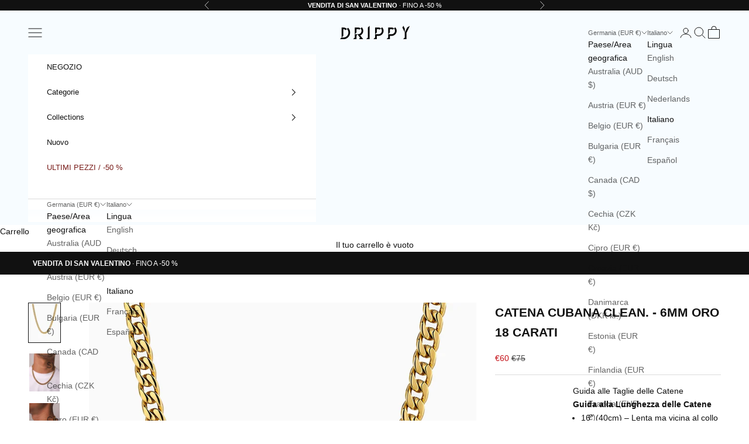

--- FILE ---
content_type: text/html; charset=utf-8
request_url: https://drippy.amsterdam/it/products/clean-cubana-chain-6mm-18k-gold
body_size: 74026
content:
<!doctype html>

<html class="no-js" lang="it" dir="ltr">
  <head>
	<script async crossorigin fetchpriority="high" src="/cdn/shopifycloud/importmap-polyfill/es-modules-shim.2.4.0.js"></script>
<script src="//drippy.amsterdam/cdn/shop/files/pandectes-rules.js?v=17952840046599432405"></script>
	
	
    <!-- Google Tag Manager -->
<script>(function(w,d,s,l,i){w[l]=w[l]||[];w[l].push({'gtm.start':
new Date().getTime(),event:'gtm.js'});var f=d.getElementsByTagName(s)[0],
j=d.createElement(s),dl=l!='dataLayer'?'&l='+l:'';j.async=true;j.src=
'https://www.googletagmanager.com/gtm.js?id='+i+dl;f.parentNode.insertBefore(j,f);
})(window,document,'script','dataLayer','GTM-MNVRXZ94');</script>
<!-- End Google Tag Manager -->

    <script>
  
  (function() {
      class Ultimate_Shopify_DataLayer {
        constructor() {
          window.dataLayer = window.dataLayer || []; 
          
          // use a prefix of events name
          this.eventPrefix = 'new_';

          //Keep the value false to get non-formatted product ID
          this.formattedItemId = true; 

          // data schema
          this.dataSchema = {
            ecommerce: {
                show: true
            },
            dynamicRemarketing: {
                show: false,
                business_vertical: 'retail'
            }
          }

          // add to wishlist selectors
          this.addToWishListSelectors = {
            'addWishListIcon': '',
            'gridItemSelector': '',
            'productLinkSelector': 'a[href*="/products/"]'
          }

          // quick view selectors
          this.quickViewSelector = {
            'quickViewElement': '',
            'gridItemSelector': '',
            'productLinkSelector': 'a[href*="/products/"]'
          }

          // mini cart button selector
          this.miniCartButton = [
            'a[href="/cart"]', 
          ];
          this.miniCartAppersOn = 'click';


          // begin checkout buttons/links selectors
          this.beginCheckoutButtons = [
            'input[name="checkout"]',
            'button[name="checkout"]',
            'a[href="/checkout"]',
            '.additional-checkout-buttons',
          ];

          // direct checkout button selector
          this.shopifyDirectCheckoutButton = [
            '.shopify-payment-button'
          ]

          //Keep the value true if Add to Cart redirects to the cart page
          this.isAddToCartRedirect = false;
          
          // keep the value false if cart items increment/decrement/remove refresh page 
          this.isAjaxCartIncrementDecrement = true;
          

          // Caution: Do not modify anything below this line, as it may result in it not functioning correctly.
          this.cart = {"note":null,"attributes":{},"original_total_price":0,"total_price":0,"total_discount":0,"total_weight":0.0,"item_count":0,"items":[],"requires_shipping":false,"currency":"EUR","items_subtotal_price":0,"cart_level_discount_applications":[],"checkout_charge_amount":0}
          this.countryCode = "NL";
          this.collectData();  
          this.storeURL = "https://drippy.amsterdam";
        }

        updateCart() {
          fetch("/cart.js")
          .then((response) => response.json())
          .then((data) => {
            this.cart = data;
          });
        }

       debounce(delay) {         
          let timeoutId;
          return function(func) {
            const context = this;
            const args = arguments;
            
            clearTimeout(timeoutId);
            
            timeoutId = setTimeout(function() {
              func.apply(context, args);
            }, delay);
          };
        }

        collectData() { 
            this.customerData();
            this.ajaxRequestData();
            this.searchPageData();
            this.miniCartData();
            this.beginCheckoutData();
  
            
  
            
              this.productSinglePage();
            
  
            
            
            this.addToWishListData();
            this.quickViewData();
            this.formData();
            this.phoneClickData();
            this.emailClickData();
        }        

        //logged in customer data 
        customerData() {
            const currentUser = {};
            

            if (currentUser.email) {
              currentUser.hash_email = "e3b0c44298fc1c149afbf4c8996fb92427ae41e4649b934ca495991b7852b855"
            }

            if (currentUser.phone) {
              currentUser.hash_phone = "e3b0c44298fc1c149afbf4c8996fb92427ae41e4649b934ca495991b7852b855"
            }

            window.dataLayer = window.dataLayer || [];
            dataLayer.push({
              customer: currentUser
            });
        }

        // add_to_cart, remove_from_cart, search
        ajaxRequestData() {
          const self = this;
          
          // handle non-ajax add to cart
          if(this.isAddToCartRedirect) {
            document.addEventListener('submit', function(event) {
              const addToCartForm = event.target.closest('form[action="/cart/add"]');
              if(addToCartForm) {
                event.preventDefault();
                
                const formData = new FormData(addToCartForm);
            
                fetch(window.Shopify.routes.root + 'cart/add.js', {
                  method: 'POST',
                  body: formData
                })
                .then(response => {
                    window.location.href = "/it/cart";
                })
                .catch((error) => {
                  console.error('Error:', error);
                });
              }
            });
          }
          
          // fetch
          let originalFetch = window.fetch;
          let debounce = this.debounce(800);
          
          window.fetch = function () {
            return originalFetch.apply(this, arguments).then((response) => {
              if (response.ok) {
                let cloneResponse = response.clone();
                let requestURL = arguments[0];
                
                if(/.*\/search\/?.*\?.*q=.+/.test(requestURL) && !requestURL.includes('&requestFrom=uldt')) {   
                  const queryString = requestURL.split('?')[1];
                  const urlParams = new URLSearchParams(queryString);
                  const search_term = urlParams.get("q");

                  debounce(function() {
                    fetch(`${self.storeURL}/search/suggest.json?q=${search_term}&resources[type]=product&requestFrom=uldt`)
                      .then(res => res.json())
                      .then(function(data) {
                            const products = data.resources.results.products;
                            if(products.length) {
                              const fetchRequests = products.map(product =>
                                fetch(`${self.storeURL}/${product.url.split('?')[0]}.js`)
                                  .then(response => response.json())
                                  .catch(error => console.error('Error fetching:', error))
                              );

                              Promise.all(fetchRequests)
                                .then(products => {
                                    const items = products.map((product) => {
                                      return {
                                        product_id: product.id,
                                        product_title: product.title,
                                        variant_id: product.variants[0].id,
                                        variant_title: product.variants[0].title,
                                        vendor: product.vendor,
                                        total_discount: 0,
                                        final_price: product.price_min,
                                        product_type: product.type, 
                                        quantity: 1
                                      }
                                    });

                                    self.ecommerceDataLayer('search', {search_term, items});
                                })
                            }else {
                              self.ecommerceDataLayer('search', {search_term, items: []});
                            }
                      });
                  });
                }
                else if (requestURL.includes("/cart/add")) {
                  cloneResponse.text().then((text) => {
                    let data = JSON.parse(text);

                    if(data.items && Array.isArray(data.items)) {
                      data.items.forEach(function(item) {
                         self.ecommerceDataLayer('add_to_cart', {items: [item]});
                      })
                    } else {
                      self.ecommerceDataLayer('add_to_cart', {items: [data]});
                    }
                    self.updateCart();
                  });
                }else if(requestURL.includes("/cart/change") || requestURL.includes("/cart/update")) {
                  
                   cloneResponse.text().then((text) => {
                     
                    let newCart = JSON.parse(text);
                    let newCartItems = newCart.items;
                    let oldCartItems = self.cart.items;

                    for(let i = 0; i < oldCartItems.length; i++) {
                      let item = oldCartItems[i];
                      let newItem = newCartItems.find(newItems => newItems.id === item.id);


                      if(newItem) {

                        if(newItem.quantity > item.quantity) {
                          // cart item increment
                          let quantity = (newItem.quantity - item.quantity);
                          let updatedItem = {...item, quantity}
                          self.ecommerceDataLayer('add_to_cart', {items: [updatedItem]});
                          self.updateCart(); 

                        }else if(newItem.quantity < item.quantity) {
                          // cart item decrement
                          let quantity = (item.quantity - newItem.quantity);
                          let updatedItem = {...item, quantity}
                          self.ecommerceDataLayer('remove_from_cart', {items: [updatedItem]});
                          self.updateCart(); 
                        }
                        

                      }else {
                        self.ecommerceDataLayer('remove_from_cart', {items: [item]});
                        self.updateCart(); 
                      }
                    }
                     
                  });
                }
              }
              return response;
            });
          }
          // end fetch 


          //xhr
          var origXMLHttpRequest = XMLHttpRequest;
          XMLHttpRequest = function() {
            var requestURL;
    
            var xhr = new origXMLHttpRequest();
            var origOpen = xhr.open;
            var origSend = xhr.send;
            
            // Override the `open` function.
            xhr.open = function(method, url) {
                requestURL = url;
                return origOpen.apply(this, arguments);
            };
    
    
            xhr.send = function() {
    
                // Only proceed if the request URL matches what we're looking for.
                if (requestURL.includes("/cart/add") || requestURL.includes("/cart/change") || /.*\/search\/?.*\?.*q=.+/.test(requestURL)) {
        
                    xhr.addEventListener('load', function() {
                        if (xhr.readyState === 4) {
                            if (xhr.status >= 200 && xhr.status < 400) { 

                              if(/.*\/search\/?.*\?.*q=.+/.test(requestURL) && !requestURL.inclides('&requestFrom=uldt')) {
                                const queryString = requestURL.split('?')[1];
                                const urlParams = new URLSearchParams(queryString);
                                const search_term = urlParams.get("q");

                                debounce(function() {
                                    fetch(`${self.storeURL}/search/suggest.json?q=${search_term}&resources[type]=product&requestFrom=uldt`)
                                      .then(res => res.json())
                                      .then(function(data) {
                                            const products = data.resources.results.products;
                                            if(products.length) {
                                              const fetchRequests = products.map(product =>
                                                fetch(`${self.storeURL}/${product.url.split('?')[0]}.js`)
                                                  .then(response => response.json())
                                                  .catch(error => console.error('Error fetching:', error))
                                              );
                
                                              Promise.all(fetchRequests)
                                                .then(products => {
                                                    const items = products.map((product) => {
                                                      return {
                                                        product_id: product.id,
                                                        product_title: product.title,
                                                        variant_id: product.variants[0].id,
                                                        variant_title: product.variants[0].title,
                                                        vendor: product.vendor,
                                                        total_discount: 0,
                                                        final_price: product.price_min,
                                                        product_type: product.type, 
                                                        quantity: 1
                                                      }
                                                    });
                
                                                    self.ecommerceDataLayer('search', {search_term, items});
                                                })
                                            }else {
                                              self.ecommerceDataLayer('search', {search_term, items: []});
                                            }
                                      });
                                  });

                              }

                              else if(requestURL.includes("/cart/add")) {
                                  const data = JSON.parse(xhr.responseText);

                                  if(data.items && Array.isArray(data.items)) {
                                    data.items.forEach(function(item) {
                                        self.ecommerceDataLayer('add_to_cart', {items: [item]});
                                      })
                                  } else {
                                    self.ecommerceDataLayer('add_to_cart', {items: [data]});
                                  }
                                  self.updateCart();
                                 
                               }else if(requestURL.includes("/cart/change")) {
                                 
                                  const newCart = JSON.parse(xhr.responseText);
                                  const newCartItems = newCart.items;
                                  let oldCartItems = self.cart.items;
              
                                  for(let i = 0; i < oldCartItems.length; i++) {
                                    let item = oldCartItems[i];
                                    let newItem = newCartItems.find(newItems => newItems.id === item.id);
              
              
                                    if(newItem) {
                                      if(newItem.quantity > item.quantity) {
                                        // cart item increment
                                        let quantity = (newItem.quantity - item.quantity);
                                        let updatedItem = {...item, quantity}
                                        self.ecommerceDataLayer('add_to_cart', {items: [updatedItem]});
                                        self.updateCart(); 
              
                                      }else if(newItem.quantity < item.quantity) {
                                        // cart item decrement
                                        let quantity = (item.quantity - newItem.quantity);
                                        let updatedItem = {...item, quantity}
                                        self.ecommerceDataLayer('remove_from_cart', {items: [updatedItem]});
                                        self.updateCart(); 
                                      }
                                      
              
                                    }else {
                                      self.ecommerceDataLayer('remove_from_cart', {items: [item]});
                                      self.updateCart(); 
                                    }
                                  }
                               }          
                            }
                        }
                    });
                }
    
                return origSend.apply(this, arguments);
            };
    
            return xhr;
          }; 
          //end xhr
        }

        // search event from search page
        searchPageData() {
          const self = this;
          let pageUrl = window.location.href;
          
          if(/.+\/search\?.*\&?q=.+/.test(pageUrl)) {   
            const queryString = pageUrl.split('?')[1];
            const urlParams = new URLSearchParams(queryString);
            const search_term = urlParams.get("q");
                
            fetch(`https://drippy.amsterdam/search/suggest.json?q=${search_term}&resources[type]=product&requestFrom=uldt`)
            .then(res => res.json())
            .then(function(data) {
                  const products = data.resources.results.products;
                  if(products.length) {
                    const fetchRequests = products.map(product =>
                      fetch(`${self.storeURL}/${product.url.split('?')[0]}.js`)
                        .then(response => response.json())
                        .catch(error => console.error('Error fetching:', error))
                    );
                    Promise.all(fetchRequests)
                    .then(products => {
                        const items = products.map((product) => {
                            return {
                            product_id: product.id,
                            product_title: product.title,
                            variant_id: product.variants[0].id,
                            variant_title: product.variants[0].title,
                            vendor: product.vendor,
                            total_discount: 0,
                            final_price: product.price_min,
                            product_type: product.type, 
                            quantity: 1
                            }
                        });

                        self.ecommerceDataLayer('search', {search_term, items});
                    });
                  }else {
                    self.ecommerceDataLayer('search', {search_term, items: []});
                  }
            });
          }
        }

        // view_cart
        miniCartData() {
          if(this.miniCartButton.length) {
            let self = this;
            if(this.miniCartAppersOn === 'hover') {
              this.miniCartAppersOn = 'mouseenter';
            }
            this.miniCartButton.forEach((selector) => {
              let miniCartButtons = document.querySelectorAll(selector);
              miniCartButtons.forEach((miniCartButton) => {
                  miniCartButton.addEventListener(self.miniCartAppersOn, () => {
                    self.ecommerceDataLayer('view_cart', self.cart);
                  });
              })
            });
          }
        }

        // begin_checkout
        beginCheckoutData() {
          let self = this;
          document.addEventListener('pointerdown', () => {
            let targetElement = event.target.closest(self.beginCheckoutButtons.join(', '));
            if(targetElement) {
              self.ecommerceDataLayer('begin_checkout', self.cart);
            }
          });
        }

        // view_cart, add_to_cart, remove_from_cart
        viewCartPageData() {
          
          this.ecommerceDataLayer('view_cart', this.cart);

          //if cart quantity chagne reload page 
          if(!this.isAjaxCartIncrementDecrement) {
            const self = this;
            document.addEventListener('pointerdown', (event) => {
              const target = event.target.closest('a[href*="/cart/change?"]');
              if(target) {
                const linkUrl = target.getAttribute('href');
                const queryString = linkUrl.split("?")[1];
                const urlParams = new URLSearchParams(queryString);
                const newQuantity = urlParams.get("quantity");
                const line = urlParams.get("line");
                const cart_id = urlParams.get("id");
        
                
                if(newQuantity && (line || cart_id)) {
                  let item = line ? {...self.cart.items[line - 1]} : self.cart.items.find(item => item.key === cart_id);
        
                  let event = 'add_to_cart';
                  if(newQuantity < item.quantity) {
                    event = 'remove_from_cart';
                  }
        
                  let quantity = Math.abs(newQuantity - item.quantity);
                  item['quantity'] = quantity;
        
                  self.ecommerceDataLayer(event, {items: [item]});
                }
              }
            });
          }
        }

        productSinglePage() {
        
          const item = {
              product_id: 5688143478940,
              variant_id: 41891118514332,
              product_title: "CATENA CUBANA CLEAN. - 6MM ORO 18 CARATI",
              vendor: "Drippy Amsterdam",
              line_level_total_discount: 0,
              vendor: "Drippy Amsterdam",
              sku: null,
              product_type: "Chains",
              item_list_id: 298998661276,
              item_list_name: "All Jewelry",
              
                variant_title: "16 pollici \/ 41 cm",
              
              final_price: 6000,
              quantity: 1
          };
          
          const variants = [{"id":41891118514332,"title":"16 pollici \/ 41 cm","option1":"16 pollici \/ 41 cm","option2":null,"option3":null,"sku":"DRIP-CLEAN-CUBAN-CHAIN-6MM-18K-G-16INCH","requires_shipping":true,"taxable":true,"featured_image":null,"available":true,"name":"CATENA CUBANA CLEAN. - 6MM ORO 18 CARATI - 16 pollici \/ 41 cm","public_title":"16 pollici \/ 41 cm","options":["16 pollici \/ 41 cm"],"price":6000,"weight":51000,"compare_at_price":7500,"inventory_management":"shopify","barcode":"9506112516718","requires_selling_plan":false,"selling_plan_allocations":[],"quantity_rule":{"min":1,"max":null,"increment":1}},{"id":36253730472092,"title":"18 pollici \/ 45 cm","option1":"18 pollici \/ 45 cm","option2":null,"option3":null,"sku":"DRIP-CLEAN-CUBAN-CHAIN-6MM-18K-G-18INCH","requires_shipping":true,"taxable":true,"featured_image":null,"available":true,"name":"CATENA CUBANA CLEAN. - 6MM ORO 18 CARATI - 18 pollici \/ 45 cm","public_title":"18 pollici \/ 45 cm","options":["18 pollici \/ 45 cm"],"price":6000,"weight":51000,"compare_at_price":7500,"inventory_management":"shopify","barcode":"6013701912989","requires_selling_plan":false,"selling_plan_allocations":[],"quantity_rule":{"min":1,"max":null,"increment":1}},{"id":36253730504860,"title":"22 pollici \/ 55 cm","option1":"22 pollici \/ 55 cm","option2":null,"option3":null,"sku":"DRIP-CLEAN-CUBAN-CHAIN-6MM-18K-G-22INCH","requires_shipping":true,"taxable":true,"featured_image":null,"available":true,"name":"CATENA CUBANA CLEAN. - 6MM ORO 18 CARATI - 22 pollici \/ 55 cm","public_title":"22 pollici \/ 55 cm","options":["22 pollici \/ 55 cm"],"price":6000,"weight":51000,"compare_at_price":7500,"inventory_management":"shopify","barcode":"6013706366381","requires_selling_plan":false,"selling_plan_allocations":[],"quantity_rule":{"min":1,"max":null,"increment":1}}]
          this.ecommerceDataLayer('view_item', {items: [item]});

          if(this.shopifyDirectCheckoutButton.length) {
              let self = this;
              document.addEventListener('pointerdown', (event) => {  
                let target = event.target;
                let checkoutButton = event.target.closest(this.shopifyDirectCheckoutButton.join(', '));

                if(checkoutButton && (variants || self.quickViewVariants)) {

                    let checkoutForm = checkoutButton.closest('form[action*="/cart/add"]');
                    if(checkoutForm) {

                        let variant_id = null;
                        let varientInput = checkoutForm.querySelector('input[name="id"]');
                        let varientIdFromURL = new URLSearchParams(window.location.search).get('variant');
                        let firstVarientId = item.variant_id;

                        if(varientInput) {
                          variant_id = parseInt(varientInput.value);
                        }else if(varientIdFromURL) {
                          variant_id = varientIdFromURL;
                        }else if(firstVarientId) {
                          variant_id = firstVarientId;
                        }

                        if(variant_id) {
                            variant_id = parseInt(variant_id);

                            let quantity = 1;
                            let quantitySelector = checkoutForm.getAttribute('id');
                            if(quantitySelector) {
                              let quentityInput = document.querySelector('input[name="quantity"][form="'+quantitySelector+'"]');
                              if(quentityInput) {
                                  quantity = +quentityInput.value;
                              }
                            }
                          
                            if(variant_id) {
                                let variant = variants.find(item => item.id === +variant_id);
                                if(variant && item) {
                                    variant_id
                                    item['variant_id'] = variant_id;
                                    item['variant_title'] = variant.title;
                                    item['final_price'] = variant.price;
                                    item['quantity'] = quantity;
                                    
                                    self.ecommerceDataLayer('add_to_cart', {items: [item]});
                                    self.ecommerceDataLayer('begin_checkout', {items: [item]});
                                }else if(self.quickViewedItem) {                                  
                                  let variant = self.quickViewVariants.find(item => item.id === +variant_id);
                                  if(variant) {
                                    self.quickViewedItem['variant_id'] = variant_id;
                                    self.quickViewedItem['variant_title'] = variant.title;
                                    self.quickViewedItem['final_price'] = parseFloat(variant.price) * 100;
                                    self.quickViewedItem['quantity'] = quantity;
                                    
                                    self.ecommerceDataLayer('add_to_cart', {items: [self.quickViewedItem]});
                                    self.ecommerceDataLayer('begin_checkout', {items: [self.quickViewedItem]});
                                    
                                  }
                                }
                            }
                        }
                    }

                }
              }); 
          }
          
          
        }

        collectionsPageData() {
          var ecommerce = {
            'items': [
              
              ]
          };

          ecommerce['item_list_id'] = null
          ecommerce['item_list_name'] = null

          this.ecommerceDataLayer('view_item_list', ecommerce);
        }
        
        
        // add to wishlist
        addToWishListData() {
          if(this.addToWishListSelectors && this.addToWishListSelectors.addWishListIcon) {
            const self = this;
            document.addEventListener('pointerdown', (event) => {
              let target = event.target;
              
              if(target.closest(self.addToWishListSelectors.addWishListIcon)) {
                let pageULR = window.location.href.replace(/\?.+/, '');
                let requestURL = undefined;
          
                if(/\/products\/[^/]+$/.test(pageULR)) {
                  requestURL = pageULR;
                } else if(self.addToWishListSelectors.gridItemSelector && self.addToWishListSelectors.productLinkSelector) {
                  let itemElement = target.closest(self.addToWishListSelectors.gridItemSelector);
                  if(itemElement) {
                    let linkElement = itemElement.querySelector(self.addToWishListSelectors.productLinkSelector); 
                    if(linkElement) {
                      let link = linkElement.getAttribute('href').replace(/\?.+/g, '');
                      if(link && /\/products\/[^/]+$/.test(link)) {
                        requestURL = link;
                      }
                    }
                  }
                }

                if(requestURL) {
                  fetch(requestURL + '.json')
                    .then(res => res.json())
                    .then(result => {
                      let data = result.product;                    
                      if(data) {
                        let dataLayerData = {
                          product_id: data.id,
                            variant_id: data.variants[0].id,
                            product_title: data.title,
                          quantity: 1,
                          final_price: parseFloat(data.variants[0].price) * 100,
                          total_discount: 0,
                          product_type: data.product_type,
                          vendor: data.vendor,
                          variant_title: (data.variants[0].title !== 'Default Title') ? data.variants[0].title : undefined,
                          sku: data.variants[0].sku,
                        }

                        self.ecommerceDataLayer('add_to_wishlist', {items: [dataLayerData]});
                      }
                    });
                }
              }
            });
          }
        }

        quickViewData() {
          if(this.quickViewSelector.quickViewElement && this.quickViewSelector.gridItemSelector && this.quickViewSelector.productLinkSelector) {
            const self = this;
            document.addEventListener('pointerdown', (event) => {
              let target = event.target;
              if(target.closest(self.quickViewSelector.quickViewElement)) {
                let requestURL = undefined;
                let itemElement = target.closest(this.quickViewSelector.gridItemSelector );
                
                if(itemElement) {
                  let linkElement = itemElement.querySelector(self.quickViewSelector.productLinkSelector); 
                  if(linkElement) {
                    let link = linkElement.getAttribute('href').replace(/\?.+/g, '');
                    if(link && /\/products\/[^/]+$/.test(link)) {
                      requestURL = link;
                    }
                  }
                }   
                
                if(requestURL) {
                    fetch(requestURL + '.json')
                      .then(res => res.json())
                      .then(result => {
                        let data = result.product;                    
                        if(data) {
                          let dataLayerData = {
                            product_id: data.id,
                            variant_id: data.variants[0].id,
                            product_title: data.title,
                            quantity: 1,
                            final_price: parseFloat(data.variants[0].price) * 100,
                            total_discount: 0,
                            product_type: data.product_type,
                            vendor: data.vendor,
                            variant_title: (data.variants[0].title !== 'Default Title') ? data.variants[0].title : undefined,
                            sku: data.variants[0].sku,
                          }
  
                          self.ecommerceDataLayer('view_item', {items: [dataLayerData]});
                          self.quickViewVariants = data.variants;
                          self.quickViewedItem = dataLayerData;
                        }
                      });
                  }
              }
            });

            
          }
        }

        // all ecommerce events
        ecommerceDataLayer(event, data) {
          const self = this;
          dataLayer.push({ 'ecommerce': null });
          const dataLayerData = {
            "event": this.eventPrefix + event,
            'ecommerce': {
               'currency': this.cart.currency,
               'items': data.items.map((item, index) => {
                 const dataLayerItem = {
                    'index': index,
                    'item_id': this.formattedItemId  ? `shopify_${this.countryCode}_${item.product_id}_${item.variant_id}` : item.product_id.toString(),
                    'product_id': item.product_id.toString(),
                    'variant_id': item.variant_id.toString(),
                    'item_name': item.product_title,
                    'quantity': item.quantity,
                    'price': +((item.final_price / 100).toFixed(2)),
                    'discount': item.total_discount ? +((item.total_discount / 100).toFixed(2)) : 0 
                }

                if(item.product_type) {
                  dataLayerItem['item_category'] = item.product_type;
                }
                
                if(item.vendor) {
                  dataLayerItem['item_brand'] = item.vendor;
                }
               
                if(item.variant_title && item.variant_title !== 'Default Title') {
                  dataLayerItem['item_variant'] = item.variant_title;
                }
              
                if(item.sku) {
                  dataLayerItem['sku'] = item.sku;
                }

                if(item.item_list_name) {
                  dataLayerItem['item_list_name'] = item.item_list_name;
                }

                if(item.item_list_id) {
                  dataLayerItem['item_list_id'] = item.item_list_id.toString()
                }

                return dataLayerItem;
              })
            }
          }

          if(data.total_price !== undefined) {
            dataLayerData['ecommerce']['value'] =  +((data.total_price / 100).toFixed(2));
          } else {
            dataLayerData['ecommerce']['value'] = +(dataLayerData['ecommerce']['items'].reduce((total, item) => total + (item.price * item.quantity), 0)).toFixed(2);
          }
          
          if(data.item_list_id) {
            dataLayerData['ecommerce']['item_list_id'] = data.item_list_id;
          }
          
          if(data.item_list_name) {
            dataLayerData['ecommerce']['item_list_name'] = data.item_list_name;
          }

          if(data.search_term) {
            dataLayerData['search_term'] = data.search_term;
          }

          if(self.dataSchema.dynamicRemarketing && self.dataSchema.dynamicRemarketing.show) {
            dataLayer.push({ 'dynamicRemarketing': null });
            dataLayerData['dynamicRemarketing'] = {
                value: dataLayerData.ecommerce.value,
                items: dataLayerData.ecommerce.items.map(item => ({id: item.item_id, google_business_vertical: self.dataSchema.dynamicRemarketing.business_vertical}))
            }
          }

          if(!self.dataSchema.ecommerce ||  !self.dataSchema.ecommerce.show) {
            delete dataLayerData['ecommerce'];
          }

          dataLayer.push(dataLayerData);
        }

        
        // contact form submit & newsletters signup
        formData() {
          const self = this;
          document.addEventListener('submit', function(event) {

            let targetForm = event.target.closest('form[action^="/contact"]');


            if(targetForm) {
              const formData = {
                form_location: window.location.href,
                form_id: targetForm.getAttribute('id'),
                form_classes: targetForm.getAttribute('class')
              };
                            
              let formType = targetForm.querySelector('input[name="form_type"]');
              let inputs = targetForm.querySelectorAll("input:not([type=hidden]):not([type=submit]), textarea, select");
              
              inputs.forEach(function(input) {
                var inputName = input.name;
                var inputValue = input.value;
                
                if (inputName && inputValue) {
                  var matches = inputName.match(/\[(.*?)\]/);
                  if (matches && matches.length > 1) {
                     var fieldName = matches[1];
                     formData[fieldName] = input.value;
                  }
                }
              });
              
              if(formType && formType.value === 'customer') {
                dataLayer.push({ event: self.eventPrefix + 'newsletter_signup', ...formData});
              } else if(formType && formType.value === 'contact') {
                dataLayer.push({ event: self.eventPrefix + 'contact_form_submit', ...formData});
              }
            }
          });

        }

        // phone_number_click event
        phoneClickData() {
          const self = this; 
          document.addEventListener('click', function(event) {
            let target = event.target.closest('a[href^="tel:"]');
            if(target) {
              let phone_number = target.getAttribute('href').replace('tel:', '');
              dataLayer.push({
                event: self.eventPrefix + 'phone_number_click',
                page_location: window.location.href,
                link_classes: target.getAttribute('class'),
                link_id: target.getAttribute('id'),
                phone_number
              })
            }
          });
        }
  
        // email_click event
        emailClickData() {
          const self = this; 
          document.addEventListener('click', function(event) {
            let target = event.target.closest('a[href^="mailto:"]');
            if(target) {
              let email_address = target.getAttribute('href').replace('mailto:', '');
              dataLayer.push({
                event: self.eventPrefix + 'email_click',
                page_location: window.location.href,
                link_classes: target.getAttribute('class'),
                link_id: target.getAttribute('id'),
                email_address
              })
            }
          });
        }
      } 
      // end Ultimate_Shopify_DataLayer

      document.addEventListener('DOMContentLoaded', function() {
        try{
          new Ultimate_Shopify_DataLayer();
        }catch(error) {
          console.log(error);
        }
      });
    
  })();
</script>
    
	
<!-- Start of Shoplift scripts -->
<style>.shoplift-hide { opacity: 0 !important; }</style>
<script type="text/javascript">(function(){var E=Object.defineProperty;var $=(l,u,h)=>u in l?E(l,u,{enumerable:!0,configurable:!0,writable:!0,value:h}):l[u]=h;var g=(l,u,h)=>($(l,typeof u!="symbol"?u+"":u,h),h);(function(){"use strict";function l(n,i){var e=h(n,i,"get");return A(n,e)}function u(n,i,e){var t=h(n,i,"set");return I(n,t,e),e}function h(n,i,e){if(!i.has(n))throw new TypeError("attempted to "+e+" private field on non-instance");return i.get(n)}function A(n,i){return i.get?i.get.call(n):i.value}function I(n,i,e){if(i.set)i.set.call(n,e);else{if(!i.writable)throw new TypeError("attempted to set read only private field");i.value=e}}function v(n,i,e){if(!i.has(n))throw new TypeError("attempted to get private field on non-instance");return e}function C(n,i){if(i.has(n))throw new TypeError("Cannot initialize the same private elements twice on an object")}function R(n,i,e){C(n,i),i.set(n,e)}function V(n,i){C(n,i),i.add(n)}var z=[" daum[ /]"," deusu/"," yadirectfetcher","(?:^| )site","(?:^|[^g])news","@[a-z]","\\(at\\)[a-z]","\\(github\\.com/","\\[at\\][a-z]","^12345","^<","^[\\w \\.\\-\\(\\)]+(/v?\\d+(\\.\\d+)?(\\.\\d{1,10})?)?$","^[^ ]{50,}$","^active","^ad muncher","^amaya","^anglesharp/","^anonymous","^avsdevicesdk/","^axios/","^bidtellect/","^biglotron","^btwebclient/","^castro","^clamav[ /]","^client/","^cobweb/","^coccoc","^custom","^ddg[_-]android","^discourse","^dispatch/\\d","^downcast/","^duckduckgo","^facebook","^fdm[ /]\\d","^getright/","^gozilla/","^hatena","^hobbit","^hotzonu","^hwcdn/","^jeode/","^jetty/","^jigsaw","^linkdex","^lwp[-: ]","^metauri","^microsoft bits","^movabletype","^mozilla/\\d\\.\\d \\(compatible;?\\)$","^mozilla/\\d\\.\\d \\w*$","^navermailapp","^netsurf","^offline explorer","^php","^postman","^postrank","^python","^read","^reed","^restsharp/","^snapchat","^space bison","^svn","^swcd ","^taringa","^test certificate info","^thumbor/","^tumblr/","^user-agent:mozilla","^valid","^venus/fedoraplanet","^w3c","^webbandit/","^webcopier","^wget","^whatsapp","^xenu link sleuth","^yahoo","^yandex","^zdm/\\d","^zoom marketplace/","^$","adbeat\\.com","appinsights","archive","ask jeeves/teoma","bit\\.ly/","bluecoat drtr","bot","browsex","burpcollaborator","capture","catch","check","chrome-lighthouse","chromeframe","cloud","crawl","cryptoapi","dareboost","datanyze","dataprovider","dejaclick","dmbrowser","download","evc-batch/","feed","firephp","freesafeip","ghost","gomezagent","google","headlesschrome/","http","httrack","hubspot marketing grader","hydra","ibisbrowser","images","iplabel","ips-agent","java","library","mail\\.ru/","manager","monitor","morningscore/","neustar wpm","nutch","offbyone","optimize","pageburst","pagespeed","perl","phantom","pingdom","powermarks","preview","proxy","ptst[ /]\\d","reader","rexx;","rigor","rss","scan","scrape","search","serp ?reputation ?management","server","sogou","sparkler/","speedcurve","spider","splash","statuscake","stumbleupon\\.com","supercleaner","synapse","synthetic","taginspector/","torrent","tracemyfile","transcoder","trendsmapresolver","twingly recon","url","virtuoso","wappalyzer","webglance","webkit2png","websitemetadataretriever","whatcms/","wordpress","zgrab"];function j(n){try{new RegExp("(?<! cu)bot").test("dangerbot")}catch{return n}return[["bot","(?<! cu)bot"],["google","(?<! (?:channel/|google/))google(?!(app|/google| pixel))"],["http","(?<!(?:lib))http"],["java","java(?!;)"],["search","(?<! ya(?:yandex)?)search"]].forEach(i=>{let[e,t]=i;const s=n.lastIndexOf(e);~s&&n.splice(s,1,t)}),n}j(z);const q="i";var p=new WeakMap,y=new WeakMap,k=new WeakSet,P=new WeakSet;class x{constructor(i){return V(this,P),V(this,k),R(this,p,{writable:!0,value:void 0}),R(this,y,{writable:!0,value:void 0}),u(this,p,i||z.slice()),v(this,k,S).call(this),Object.defineProperties(t=>this.test(t),Object.entries(Object.getOwnPropertyDescriptors(x.prototype)).reduce((t,s)=>{let[a,o]=s;return typeof o.value=="function"&&Object.assign(t,{[a]:{value:this[a].bind(this)}}),typeof o.get=="function"&&Object.assign(t,{[a]:{get:()=>this[a]}}),t},{}))}get pattern(){return new RegExp(l(this,y))}test(i){return!!i&&l(this,y).test(i)}find(){const e=(arguments.length>0&&arguments[0]!==void 0?arguments[0]:"").match(l(this,y));return e&&e[0]}matches(){let i=arguments.length>0&&arguments[0]!==void 0?arguments[0]:"";return l(this,p).filter(e=>new RegExp(e,q).test(i))}clear(){let i=arguments.length>0&&arguments[0]!==void 0?arguments[0]:"";this.exclude(this.matches(i))}extend(){let i=arguments.length>0&&arguments[0]!==void 0?arguments[0]:[];[].push.apply(l(this,p),i.filter(e=>v(this,P,L).call(this,e)===-1).map(e=>e.toLowerCase())),v(this,k,S).call(this)}exclude(){let i=arguments.length>0&&arguments[0]!==void 0?arguments[0]:[],{length:e}=i;for(;e--;){const t=v(this,P,L).call(this,i[e]);t>-1&&l(this,p).splice(t,1)}v(this,k,S).call(this)}spawn(i){return new x(i||l(this,p))}}function S(){u(this,y,new RegExp(l(this,p).join("|"),q))}function L(n){return l(this,p).indexOf(n.toLowerCase())}const _=new x;class O{constructor(i,e,t){g(this,"shop");g(this,"storageSessionKey");g(this,"host");g(this,"cssHideClass");g(this,"rootPath");this.shop=i,this.storageSessionKey=`SHOPLIFT_SESSION_${this.shop}`,this.host=e,this.cssHideClass=t,this.rootPath="/it"}getLocalVisitor(){const i=window.localStorage.getItem(this.storageSessionKey);if(i)try{return JSON.parse(i)}catch{}return null}flagProcessing(i){const e=this.getLocalVisitor();e&&(e.isProcessing=i,this.updateLocalStorage(e))}async getRemoteVisitor(i){return(await this.makeRequest({method:"get",url:`${this.host}/api/v0/visitors/${i}`})).data}getUTMValue(i){const t=decodeURIComponent(window.location.search.substring(1)).split("&");for(let s=0;s<t.length;s++){const a=t[s].split("=");if(a[0]===i)return a[1]||null}return null}hidePage(){this.cssHideClass&&!window.document.documentElement.classList.contains(this.cssHideClass)&&(window.document.documentElement.classList.add(this.cssHideClass),setTimeout(this.removeAsyncHide(this.cssHideClass),2e3))}showPage(){this.cssHideClass&&this.removeAsyncHide(this.cssHideClass)()}getDeviceType(){function i(){let t=!1;return function(s){(/(android|bb\d+|meego).+mobile|avantgo|bada\/|blackberry|blazer|compal|elaine|fennec|hiptop|iemobile|ip(hone|od)|iris|kindle|lge |maemo|midp|mmp|mobile.+firefox|netfront|opera m(ob|in)i|palm( os)?|phone|p(ixi|re)\/|plucker|pocket|psp|series(4|6)0|symbian|treo|up\.(browser|link)|vodafone|wap|windows ce|xda|xiino/i.test(s)||/1207|6310|6590|3gso|4thp|50[1-6]i|770s|802s|a wa|abac|ac(er|oo|s\-)|ai(ko|rn)|al(av|ca|co)|amoi|an(ex|ny|yw)|aptu|ar(ch|go)|as(te|us)|attw|au(di|\-m|r |s )|avan|be(ck|ll|nq)|bi(lb|rd)|bl(ac|az)|br(e|v)w|bumb|bw\-(n|u)|c55\/|capi|ccwa|cdm\-|cell|chtm|cldc|cmd\-|co(mp|nd)|craw|da(it|ll|ng)|dbte|dc\-s|devi|dica|dmob|do(c|p)o|ds(12|\-d)|el(49|ai)|em(l2|ul)|er(ic|k0)|esl8|ez([4-7]0|os|wa|ze)|fetc|fly(\-|_)|g1 u|g560|gene|gf\-5|g\-mo|go(\.w|od)|gr(ad|un)|haie|hcit|hd\-(m|p|t)|hei\-|hi(pt|ta)|hp( i|ip)|hs\-c|ht(c(\-| |_|a|g|p|s|t)|tp)|hu(aw|tc)|i\-(20|go|ma)|i230|iac( |\-|\/)|ibro|idea|ig01|ikom|im1k|inno|ipaq|iris|ja(t|v)a|jbro|jemu|jigs|kddi|keji|kgt( |\/)|klon|kpt |kwc\-|kyo(c|k)|le(no|xi)|lg( g|\/(k|l|u)|50|54|\-[a-w])|libw|lynx|m1\-w|m3ga|m50\/|ma(te|ui|xo)|mc(01|21|ca)|m\-cr|me(rc|ri)|mi(o8|oa|ts)|mmef|mo(01|02|bi|de|do|t(\-| |o|v)|zz)|mt(50|p1|v )|mwbp|mywa|n10[0-2]|n20[2-3]|n30(0|2)|n50(0|2|5)|n7(0(0|1)|10)|ne((c|m)\-|on|tf|wf|wg|wt)|nok(6|i)|nzph|o2im|op(ti|wv)|oran|owg1|p800|pan(a|d|t)|pdxg|pg(13|\-([1-8]|c))|phil|pire|pl(ay|uc)|pn\-2|po(ck|rt|se)|prox|psio|pt\-g|qa\-a|qc(07|12|21|32|60|\-[2-7]|i\-)|qtek|r380|r600|raks|rim9|ro(ve|zo)|s55\/|sa(ge|ma|mm|ms|ny|va)|sc(01|h\-|oo|p\-)|sdk\/|se(c(\-|0|1)|47|mc|nd|ri)|sgh\-|shar|sie(\-|m)|sk\-0|sl(45|id)|sm(al|ar|b3|it|t5)|so(ft|ny)|sp(01|h\-|v\-|v )|sy(01|mb)|t2(18|50)|t6(00|10|18)|ta(gt|lk)|tcl\-|tdg\-|tel(i|m)|tim\-|t\-mo|to(pl|sh)|ts(70|m\-|m3|m5)|tx\-9|up(\.b|g1|si)|utst|v400|v750|veri|vi(rg|te)|vk(40|5[0-3]|\-v)|vm40|voda|vulc|vx(52|53|60|61|70|80|81|83|85|98)|w3c(\-| )|webc|whit|wi(g |nc|nw)|wmlb|wonu|x700|yas\-|your|zeto|zte\-/i.test(s.substr(0,4)))&&(t=!0)}(navigator.userAgent||navigator.vendor),t}function e(){let t=!1;return function(s){(/android|ipad|playbook|silk/i.test(s)||/1207|6310|6590|3gso|4thp|50[1-6]i|770s|802s|a wa|abac|ac(er|oo|s\-)|ai(ko|rn)|al(av|ca|co)|amoi|an(ex|ny|yw)|aptu|ar(ch|go)|as(te|us)|attw|au(di|\-m|r |s )|avan|be(ck|ll|nq)|bi(lb|rd)|bl(ac|az)|br(e|v)w|bumb|bw\-(n|u)|c55\/|capi|ccwa|cdm\-|cell|chtm|cldc|cmd\-|co(mp|nd)|craw|da(it|ll|ng)|dbte|dc\-s|devi|dica|dmob|do(c|p)o|ds(12|\-d)|el(49|ai)|em(l2|ul)|er(ic|k0)|esl8|ez([4-7]0|os|wa|ze)|fetc|fly(\-|_)|g1 u|g560|gene|gf\-5|g\-mo|go(\.w|od)|gr(ad|un)|haie|hcit|hd\-(m|p|t)|hei\-|hi(pt|ta)|hp( i|ip)|hs\-c|ht(c(\-| |_|a|g|p|s|t)|tp)|hu(aw|tc)|i\-(20|go|ma)|i230|iac( |\-|\/)|ibro|idea|ig01|ikom|im1k|inno|ipaq|iris|ja(t|v)a|jbro|jemu|jigs|kddi|keji|kgt( |\/)|klon|kpt |kwc\-|kyo(c|k)|le(no|xi)|lg( g|\/(k|l|u)|50|54|\-[a-w])|libw|lynx|m1\-w|m3ga|m50\/|ma(te|ui|xo)|mc(01|21|ca)|m\-cr|me(rc|ri)|mi(o8|oa|ts)|mmef|mo(01|02|bi|de|do|t(\-| |o|v)|zz)|mt(50|p1|v )|mwbp|mywa|n10[0-2]|n20[2-3]|n30(0|2)|n50(0|2|5)|n7(0(0|1)|10)|ne((c|m)\-|on|tf|wf|wg|wt)|nok(6|i)|nzph|o2im|op(ti|wv)|oran|owg1|p800|pan(a|d|t)|pdxg|pg(13|\-([1-8]|c))|phil|pire|pl(ay|uc)|pn\-2|po(ck|rt|se)|prox|psio|pt\-g|qa\-a|qc(07|12|21|32|60|\-[2-7]|i\-)|qtek|r380|r600|raks|rim9|ro(ve|zo)|s55\/|sa(ge|ma|mm|ms|ny|va)|sc(01|h\-|oo|p\-)|sdk\/|se(c(\-|0|1)|47|mc|nd|ri)|sgh\-|shar|sie(\-|m)|sk\-0|sl(45|id)|sm(al|ar|b3|it|t5)|so(ft|ny)|sp(01|h\-|v\-|v )|sy(01|mb)|t2(18|50)|t6(00|10|18)|ta(gt|lk)|tcl\-|tdg\-|tel(i|m)|tim\-|t\-mo|to(pl|sh)|ts(70|m\-|m3|m5)|tx\-9|up(\.b|g1|si)|utst|v400|v750|veri|vi(rg|te)|vk(40|5[0-3]|\-v)|vm40|voda|vulc|vx(52|53|60|61|70|80|81|83|85|98)|w3c(\-| )|webc|whit|wi(g |nc|nw)|wmlb|wonu|x700|yas\-|your|zeto|zte\-/i.test(s.substr(0,4)))&&(t=!0)}(navigator.userAgent||navigator.vendor),t}return i()?"mobile":e()?"tablet":"desktop"}removeAsyncHide(i){return()=>{i&&window.document.documentElement.classList.remove(i)}}async sendCartEvent(i){let e=await this.makeRequest({method:"get",url:`${window.location.origin}/cart.js`});e.data.note===null&&(e=await this.makeRequest({method:"post",url:`${window.location.origin}/cart/update.js`,data:JSON.stringify({note:""})}));const t={session_id:i,...e.data};await this.makeRequest({method:"post",url:`${this.host}/api/events/cart`,data:JSON.stringify(t)})}async makeRequest(i){const{url:e,method:t,headers:s}=i;return await new Promise((a,o)=>{const r=new XMLHttpRequest;if(r.open(t.toUpperCase(),e,!0),(!s||!s.Accept)&&r.setRequestHeader("Accept","application/json"),(!s||!s["Content-Type"])&&r.setRequestHeader("Content-Type","application/json"),s)for(const d in s)r.setRequestHeader(d,s[d]);(this.host.includes("ngrok.io")||this.host.includes("ngrok-free.app"))&&r.setRequestHeader("ngrok-skip-browser-warning","1234"),r.send(i.data),r.onreadystatechange=function(){if(this.readyState===XMLHttpRequest.DONE)if(this.status>=200&&this.status<400){const d={text:r.responseText,data:{}};try{d.data=JSON.parse(r.responseText)}catch{}a(d)}else o()}})}updateLocalStorage(i){window.localStorage.setItem(this.storageSessionKey,JSON.stringify(i))}getChannel(i){var t;return((t=[{"name":"cross-network","test":(v) => new RegExp(".*cross-network.*", "i").test(v.utmCampaign)},{"name":"direct","test":(v) => v.utmSource === "" && v.utmMedium === ""},{"name":"paid-shopping","test":(v) => (new RegExp("^(?:Google|IGShopping|aax-us-east\.amazon-adsystem\.com|aax\.amazon-adsystem\.com|alibaba|alibaba\.com|amazon|amazon\.co\.uk|amazon\.com|apps\.shopify\.com|checkout\.shopify\.com|checkout\.stripe\.com|cr\.shopping\.naver\.com|cr2\.shopping\.naver\.com|ebay|ebay\.co\.uk|ebay\.com|ebay\.com\.au|ebay\.de|etsy|etsy\.com|m\.alibaba\.com|m\.shopping\.naver\.com|mercadolibre|mercadolibre\.com|mercadolibre\.com\.ar|mercadolibre\.com\.mx|message\.alibaba\.com|msearch\.shopping\.naver\.com|nl\.shopping\.net|no\.shopping\.net|offer\.alibaba\.com|one\.walmart\.com|order\.shopping\.yahoo\.co\.jp|partners\.shopify\.com|s3\.amazonaws\.com|se\.shopping\.net|shop\.app|shopify|shopify\.com|shopping\.naver\.com|shopping\.yahoo\.co\.jp|shopping\.yahoo\.com|shopzilla|shopzilla\.com|simplycodes\.com|store\.shopping\.yahoo\.co\.jp|stripe|stripe\.com|uk\.shopping\.net|walmart|walmart\.com)$", "i").test(v.utmSource) || new RegExp("^(.*(([^a-df-z]|^)shop|shopping).*)$", "i").test(v.utmCampaign)) && new RegExp("^(.*cp.*|ppc|retargeting|paid.*)$", "i").test(v.utmMedium)},{"name":"paid-search","test":(v) => new RegExp("^(?:360\.cn|alice|aol|ar\.search\.yahoo\.com|ask|at\.search\.yahoo\.com|au\.search\.yahoo\.com|auone|avg|babylon|baidu|biglobe|biglobe\.co\.jp|biglobe\.ne\.jp|bing|br\.search\.yahoo\.com|ca\.search\.yahoo\.com|centrum\.cz|ch\.search\.yahoo\.com|cl\.search\.yahoo\.com|cn\.bing\.com|cnn|co\.search\.yahoo\.com|comcast|conduit|daum|daum\.net|de\.search\.yahoo\.com|dk\.search\.yahoo\.com|dogpile|dogpile\.com|duckduckgo|ecosia\.org|email\.seznam\.cz|eniro|es\.search\.yahoo\.com|espanol\.search\.yahoo\.com|exalead\.com|excite\.com|fi\.search\.yahoo\.com|firmy\.cz|fr\.search\.yahoo\.com|globo|go\.mail\.ru|google|google-play|hk\.search\.yahoo\.com|id\.search\.yahoo\.com|in\.search\.yahoo\.com|incredimail|it\.search\.yahoo\.com|kvasir|lens\.google\.com|lite\.qwant\.com|lycos|m\.baidu\.com|m\.naver\.com|m\.search\.naver\.com|m\.sogou\.com|mail\.rambler\.ru|mail\.yandex\.ru|malaysia\.search\.yahoo\.com|msn|msn\.com|mx\.search\.yahoo\.com|najdi|naver|naver\.com|news\.google\.com|nl\.search\.yahoo\.com|no\.search\.yahoo\.com|ntp\.msn\.com|nz\.search\.yahoo\.com|onet|onet\.pl|pe\.search\.yahoo\.com|ph\.search\.yahoo\.com|pl\.search\.yahoo\.com|play\.google\.com|qwant|qwant\.com|rakuten|rakuten\.co\.jp|rambler|rambler\.ru|se\.search\.yahoo\.com|search-results|search\.aol\.co\.uk|search\.aol\.com|search\.google\.com|search\.smt\.docomo\.ne\.jp|search\.ukr\.net|secureurl\.ukr\.net|seznam|seznam\.cz|sg\.search\.yahoo\.com|so\.com|sogou|sogou\.com|sp-web\.search\.auone\.jp|startsiden|startsiden\.no|suche\.aol\.de|terra|th\.search\.yahoo\.com|tr\.search\.yahoo\.com|tut\.by|tw\.search\.yahoo\.com|uk\.search\.yahoo\.com|ukr|us\.search\.yahoo\.com|virgilio|vn\.search\.yahoo\.com|wap\.sogou\.com|webmaster\.yandex\.ru|websearch\.rakuten\.co\.jp|yahoo|yahoo\.co\.jp|yahoo\.com|yandex|yandex\.by|yandex\.com|yandex\.com\.tr|yandex\.fr|yandex\.kz|yandex\.ru|yandex\.ua|yandex\.uz|zen\.yandex\.ru)$", "i").test(v.utmSource) && new RegExp("^(.*cp.*|ppc|retargeting|paid.*)$", "i").test(v.utmMedium)},{"name":"paid-social","test":(v) => new RegExp("^(?:43things|43things\.com|51\.com|5ch\.net|Hatena|ImageShack|academia\.edu|activerain|activerain\.com|activeworlds|activeworlds\.com|addthis|addthis\.com|airg\.ca|allnurses\.com|allrecipes\.com|alumniclass|alumniclass\.com|ameba\.jp|ameblo\.jp|americantowns|americantowns\.com|amp\.reddit\.com|ancestry\.com|anobii|anobii\.com|answerbag|answerbag\.com|answers\.yahoo\.com|aolanswers|aolanswers\.com|apps\.facebook\.com|ar\.pinterest\.com|artstation\.com|askubuntu|askubuntu\.com|asmallworld\.com|athlinks|athlinks\.com|away\.vk\.com|awe\.sm|b\.hatena\.ne\.jp|baby-gaga|baby-gaga\.com|babyblog\.ru|badoo|badoo\.com|bebo|bebo\.com|beforeitsnews|beforeitsnews\.com|bharatstudent|bharatstudent\.com|biip\.no|biswap\.org|bit\.ly|blackcareernetwork\.com|blackplanet|blackplanet\.com|blip\.fm|blog\.com|blog\.feedspot\.com|blog\.goo\.ne\.jp|blog\.naver\.com|blog\.yahoo\.co\.jp|blogg\.no|bloggang\.com|blogger|blogger\.com|blogher|blogher\.com|bloglines|bloglines\.com|blogs\.com|blogsome|blogsome\.com|blogspot|blogspot\.com|blogster|blogster\.com|blurtit|blurtit\.com|bookmarks\.yahoo\.co\.jp|bookmarks\.yahoo\.com|br\.pinterest\.com|brightkite|brightkite\.com|brizzly|brizzly\.com|business\.facebook\.com|buzzfeed|buzzfeed\.com|buzznet|buzznet\.com|cafe\.naver\.com|cafemom|cafemom\.com|camospace|camospace\.com|canalblog\.com|care\.com|care2|care2\.com|caringbridge\.org|catster|catster\.com|cbnt\.io|cellufun|cellufun\.com|centerblog\.net|chat\.zalo\.me|chegg\.com|chicagonow|chicagonow\.com|chiebukuro\.yahoo\.co\.jp|classmates|classmates\.com|classquest|classquest\.com|co\.pinterest\.com|cocolog-nifty|cocolog-nifty\.com|copainsdavant\.linternaute\.com|couchsurfing\.org|cozycot|cozycot\.com|cross\.tv|crunchyroll|crunchyroll\.com|cyworld|cyworld\.com|cz\.pinterest\.com|d\.hatena\.ne\.jp|dailystrength\.org|deluxe\.com|deviantart|deviantart\.com|dianping|dianping\.com|digg|digg\.com|diigo|diigo\.com|discover\.hubpages\.com|disqus|disqus\.com|dogster|dogster\.com|dol2day|dol2day\.com|doostang|doostang\.com|dopplr|dopplr\.com|douban|douban\.com|draft\.blogger\.com|draugiem\.lv|drugs-forum|drugs-forum\.com|dzone|dzone\.com|edublogs\.org|elftown|elftown\.com|epicurious\.com|everforo\.com|exblog\.jp|extole|extole\.com|facebook|facebook\.com|faceparty|faceparty\.com|fandom\.com|fanpop|fanpop\.com|fark|fark\.com|fb|fb\.me|fc2|fc2\.com|feedspot|feministing|feministing\.com|filmaffinity|filmaffinity\.com|flickr|flickr\.com|flipboard|flipboard\.com|folkdirect|folkdirect\.com|foodservice|foodservice\.com|forums\.androidcentral\.com|forums\.crackberry\.com|forums\.imore\.com|forums\.nexopia\.com|forums\.webosnation\.com|forums\.wpcentral\.com|fotki|fotki\.com|fotolog|fotolog\.com|foursquare|foursquare\.com|free\.facebook\.com|friendfeed|friendfeed\.com|fruehstueckstreff\.org|fubar|fubar\.com|gaiaonline|gaiaonline\.com|gamerdna|gamerdna\.com|gather\.com|geni\.com|getpocket\.com|glassboard|glassboard\.com|glassdoor|glassdoor\.com|godtube|godtube\.com|goldenline\.pl|goldstar|goldstar\.com|goo\.gl|gooblog|goodreads|goodreads\.com|google\+|googlegroups\.com|googleplus|govloop|govloop\.com|gowalla|gowalla\.com|gree\.jp|groups\.google\.com|gulli\.com|gutefrage\.net|habbo|habbo\.com|hi5|hi5\.com|hootsuite|hootsuite\.com|houzz|houzz\.com|hoverspot|hoverspot\.com|hr\.com|hu\.pinterest\.com|hubculture|hubculture\.com|hubpages\.com|hyves\.net|hyves\.nl|ibibo|ibibo\.com|id\.pinterest\.com|identi\.ca|ig|imageshack\.com|imageshack\.us|imvu|imvu\.com|in\.pinterest\.com|insanejournal|insanejournal\.com|instagram|instagram\.com|instapaper|instapaper\.com|internations\.org|interpals\.net|intherooms|intherooms\.com|irc-galleria\.net|is\.gd|italki|italki\.com|jammerdirect|jammerdirect\.com|jappy\.com|jappy\.de|kaboodle\.com|kakao|kakao\.com|kakaocorp\.com|kaneva|kaneva\.com|kin\.naver\.com|l\.facebook\.com|l\.instagram\.com|l\.messenger\.com|last\.fm|librarything|librarything\.com|lifestream\.aol\.com|line|line\.me|linkedin|linkedin\.com|listal|listal\.com|listography|listography\.com|livedoor\.com|livedoorblog|livejournal|livejournal\.com|lm\.facebook\.com|lnkd\.in|m\.blog\.naver\.com|m\.cafe\.naver\.com|m\.facebook\.com|m\.kin\.naver\.com|m\.vk\.com|m\.yelp\.com|mbga\.jp|medium\.com|meetin\.org|meetup|meetup\.com|meinvz\.net|meneame\.net|menuism\.com|messages\.google\.com|messages\.yahoo\.co\.jp|messenger|messenger\.com|mix\.com|mixi\.jp|mobile\.facebook\.com|mocospace|mocospace\.com|mouthshut|mouthshut\.com|movabletype|movabletype\.com|mubi|mubi\.com|my\.opera\.com|myanimelist\.net|myheritage|myheritage\.com|mylife|mylife\.com|mymodernmet|mymodernmet\.com|myspace|myspace\.com|netvibes|netvibes\.com|news\.ycombinator\.com|newsshowcase|nexopia|ngopost\.org|niconico|nicovideo\.jp|nightlifelink|nightlifelink\.com|ning|ning\.com|nl\.pinterest\.com|odnoklassniki\.ru|odnoklassniki\.ua|okwave\.jp|old\.reddit\.com|oneworldgroup\.org|onstartups|onstartups\.com|opendiary|opendiary\.com|oshiete\.goo\.ne\.jp|out\.reddit\.com|over-blog\.com|overblog\.com|paper\.li|partyflock\.nl|photobucket|photobucket\.com|pinboard|pinboard\.in|pingsta|pingsta\.com|pinterest|pinterest\.at|pinterest\.ca|pinterest\.ch|pinterest\.cl|pinterest\.co\.kr|pinterest\.co\.uk|pinterest\.com|pinterest\.com\.au|pinterest\.com\.mx|pinterest\.de|pinterest\.es|pinterest\.fr|pinterest\.it|pinterest\.jp|pinterest\.nz|pinterest\.ph|pinterest\.pt|pinterest\.ru|pinterest\.se|pixiv\.net|pl\.pinterest\.com|playahead\.se|plurk|plurk\.com|plus\.google\.com|plus\.url\.google\.com|pocket\.co|posterous|posterous\.com|pro\.homeadvisor\.com|pulse\.yahoo\.com|qapacity|qapacity\.com|quechup|quechup\.com|quora|quora\.com|qzone\.qq\.com|ravelry|ravelry\.com|reddit|reddit\.com|redux|redux\.com|renren|renren\.com|researchgate\.net|reunion|reunion\.com|reverbnation|reverbnation\.com|rtl\.de|ryze|ryze\.com|salespider|salespider\.com|scoop\.it|screenrant|screenrant\.com|scribd|scribd\.com|scvngr|scvngr\.com|secondlife|secondlife\.com|serverfault|serverfault\.com|shareit|sharethis|sharethis\.com|shvoong\.com|sites\.google\.com|skype|skyrock|skyrock\.com|slashdot\.org|slideshare\.net|smartnews\.com|snapchat|snapchat\.com|social|sociallife\.com\.br|socialvibe|socialvibe\.com|spaces\.live\.com|spoke|spoke\.com|spruz|spruz\.com|ssense\.com|stackapps|stackapps\.com|stackexchange|stackexchange\.com|stackoverflow|stackoverflow\.com|stardoll\.com|stickam|stickam\.com|studivz\.net|suomi24\.fi|superuser|superuser\.com|sweeva|sweeva\.com|t\.co|t\.me|tagged|tagged\.com|taggedmail|taggedmail\.com|talkbiznow|talkbiznow\.com|taringa\.net|techmeme|techmeme\.com|tencent|tencent\.com|tiktok|tiktok\.com|tinyurl|tinyurl\.com|toolbox|toolbox\.com|touch\.facebook\.com|tr\.pinterest\.com|travellerspoint|travellerspoint\.com|tripadvisor|tripadvisor\.com|trombi|trombi\.com|trustpilot|tudou|tudou\.com|tuenti|tuenti\.com|tumblr|tumblr\.com|tweetdeck|tweetdeck\.com|twitter|twitter\.com|twoo\.com|typepad|typepad\.com|unblog\.fr|urbanspoon\.com|ushareit\.com|ushi\.cn|vampirefreaks|vampirefreaks\.com|vampirerave|vampirerave\.com|vg\.no|video\.ibm\.com|vk\.com|vkontakte\.ru|wakoopa|wakoopa\.com|wattpad|wattpad\.com|web\.facebook\.com|web\.skype\.com|webshots|webshots\.com|wechat|wechat\.com|weebly|weebly\.com|weibo|weibo\.com|wer-weiss-was\.de|weread|weread\.com|whatsapp|whatsapp\.com|wiki\.answers\.com|wikihow\.com|wikitravel\.org|woot\.com|wordpress|wordpress\.com|wordpress\.org|xanga|xanga\.com|xing|xing\.com|yahoo-mbga\.jp|yammer|yammer\.com|yelp|yelp\.co\.uk|yelp\.com|youroom\.in|za\.pinterest\.com|zalo|zoo\.gr|zooppa|zooppa\.com)$", "i").test(v.utmSource) && new RegExp("^(.*cp.*|ppc|retargeting|paid.*)$", "i").test(v.utmMedium)},{"name":"paid-video","test":(v) => new RegExp("^(?:blog\.twitch\.tv|crackle|crackle\.com|curiositystream|curiositystream\.com|d\.tube|dailymotion|dailymotion\.com|dashboard\.twitch\.tv|disneyplus|disneyplus\.com|fast\.wistia\.net|help\.hulu\.com|help\.netflix\.com|hulu|hulu\.com|id\.twitch\.tv|iq\.com|iqiyi|iqiyi\.com|jobs\.netflix\.com|justin\.tv|m\.twitch\.tv|m\.youtube\.com|music\.youtube\.com|netflix|netflix\.com|player\.twitch\.tv|player\.vimeo\.com|ted|ted\.com|twitch|twitch\.tv|utreon|utreon\.com|veoh|veoh\.com|viadeo\.journaldunet\.com|vimeo|vimeo\.com|wistia|wistia\.com|youku|youku\.com|youtube|youtube\.com)$", "i").test(v.utmSource) && new RegExp("^(.*cp.*|ppc|retargeting|paid.*)$", "i").test(v.utmMedium)},{"name":"display","test":(v) => new RegExp("^(?:display|banner|expandable|interstitial|cpm)$", "i").test(v.utmMedium)},{"name":"paid-other","test":(v) => new RegExp("^(.*cp.*|ppc|retargeting|paid.*)$", "i").test(v.utmMedium)},{"name":"organic-shopping","test":(v) => new RegExp("^(?:360\.cn|alice|aol|ar\.search\.yahoo\.com|ask|at\.search\.yahoo\.com|au\.search\.yahoo\.com|auone|avg|babylon|baidu|biglobe|biglobe\.co\.jp|biglobe\.ne\.jp|bing|br\.search\.yahoo\.com|ca\.search\.yahoo\.com|centrum\.cz|ch\.search\.yahoo\.com|cl\.search\.yahoo\.com|cn\.bing\.com|cnn|co\.search\.yahoo\.com|comcast|conduit|daum|daum\.net|de\.search\.yahoo\.com|dk\.search\.yahoo\.com|dogpile|dogpile\.com|duckduckgo|ecosia\.org|email\.seznam\.cz|eniro|es\.search\.yahoo\.com|espanol\.search\.yahoo\.com|exalead\.com|excite\.com|fi\.search\.yahoo\.com|firmy\.cz|fr\.search\.yahoo\.com|globo|go\.mail\.ru|google|google-play|hk\.search\.yahoo\.com|id\.search\.yahoo\.com|in\.search\.yahoo\.com|incredimail|it\.search\.yahoo\.com|kvasir|lens\.google\.com|lite\.qwant\.com|lycos|m\.baidu\.com|m\.naver\.com|m\.search\.naver\.com|m\.sogou\.com|mail\.rambler\.ru|mail\.yandex\.ru|malaysia\.search\.yahoo\.com|msn|msn\.com|mx\.search\.yahoo\.com|najdi|naver|naver\.com|news\.google\.com|nl\.search\.yahoo\.com|no\.search\.yahoo\.com|ntp\.msn\.com|nz\.search\.yahoo\.com|onet|onet\.pl|pe\.search\.yahoo\.com|ph\.search\.yahoo\.com|pl\.search\.yahoo\.com|play\.google\.com|qwant|qwant\.com|rakuten|rakuten\.co\.jp|rambler|rambler\.ru|se\.search\.yahoo\.com|search-results|search\.aol\.co\.uk|search\.aol\.com|search\.google\.com|search\.smt\.docomo\.ne\.jp|search\.ukr\.net|secureurl\.ukr\.net|seznam|seznam\.cz|sg\.search\.yahoo\.com|so\.com|sogou|sogou\.com|sp-web\.search\.auone\.jp|startsiden|startsiden\.no|suche\.aol\.de|terra|th\.search\.yahoo\.com|tr\.search\.yahoo\.com|tut\.by|tw\.search\.yahoo\.com|uk\.search\.yahoo\.com|ukr|us\.search\.yahoo\.com|virgilio|vn\.search\.yahoo\.com|wap\.sogou\.com|webmaster\.yandex\.ru|websearch\.rakuten\.co\.jp|yahoo|yahoo\.co\.jp|yahoo\.com|yandex|yandex\.by|yandex\.com|yandex\.com\.tr|yandex\.fr|yandex\.kz|yandex\.ru|yandex\.ua|yandex\.uz|zen\.yandex\.ru)$", "i").test(v.utmSource) || new RegExp("^(.*(([^a-df-z]|^)shop|shopping).*)$", "i").test(v.utmCampaign)},{"name":"organic-social","test":(v) => new RegExp("^(?:43things|43things\.com|51\.com|5ch\.net|Hatena|ImageShack|academia\.edu|activerain|activerain\.com|activeworlds|activeworlds\.com|addthis|addthis\.com|airg\.ca|allnurses\.com|allrecipes\.com|alumniclass|alumniclass\.com|ameba\.jp|ameblo\.jp|americantowns|americantowns\.com|amp\.reddit\.com|ancestry\.com|anobii|anobii\.com|answerbag|answerbag\.com|answers\.yahoo\.com|aolanswers|aolanswers\.com|apps\.facebook\.com|ar\.pinterest\.com|artstation\.com|askubuntu|askubuntu\.com|asmallworld\.com|athlinks|athlinks\.com|away\.vk\.com|awe\.sm|b\.hatena\.ne\.jp|baby-gaga|baby-gaga\.com|babyblog\.ru|badoo|badoo\.com|bebo|bebo\.com|beforeitsnews|beforeitsnews\.com|bharatstudent|bharatstudent\.com|biip\.no|biswap\.org|bit\.ly|blackcareernetwork\.com|blackplanet|blackplanet\.com|blip\.fm|blog\.com|blog\.feedspot\.com|blog\.goo\.ne\.jp|blog\.naver\.com|blog\.yahoo\.co\.jp|blogg\.no|bloggang\.com|blogger|blogger\.com|blogher|blogher\.com|bloglines|bloglines\.com|blogs\.com|blogsome|blogsome\.com|blogspot|blogspot\.com|blogster|blogster\.com|blurtit|blurtit\.com|bookmarks\.yahoo\.co\.jp|bookmarks\.yahoo\.com|br\.pinterest\.com|brightkite|brightkite\.com|brizzly|brizzly\.com|business\.facebook\.com|buzzfeed|buzzfeed\.com|buzznet|buzznet\.com|cafe\.naver\.com|cafemom|cafemom\.com|camospace|camospace\.com|canalblog\.com|care\.com|care2|care2\.com|caringbridge\.org|catster|catster\.com|cbnt\.io|cellufun|cellufun\.com|centerblog\.net|chat\.zalo\.me|chegg\.com|chicagonow|chicagonow\.com|chiebukuro\.yahoo\.co\.jp|classmates|classmates\.com|classquest|classquest\.com|co\.pinterest\.com|cocolog-nifty|cocolog-nifty\.com|copainsdavant\.linternaute\.com|couchsurfing\.org|cozycot|cozycot\.com|cross\.tv|crunchyroll|crunchyroll\.com|cyworld|cyworld\.com|cz\.pinterest\.com|d\.hatena\.ne\.jp|dailystrength\.org|deluxe\.com|deviantart|deviantart\.com|dianping|dianping\.com|digg|digg\.com|diigo|diigo\.com|discover\.hubpages\.com|disqus|disqus\.com|dogster|dogster\.com|dol2day|dol2day\.com|doostang|doostang\.com|dopplr|dopplr\.com|douban|douban\.com|draft\.blogger\.com|draugiem\.lv|drugs-forum|drugs-forum\.com|dzone|dzone\.com|edublogs\.org|elftown|elftown\.com|epicurious\.com|everforo\.com|exblog\.jp|extole|extole\.com|facebook|facebook\.com|faceparty|faceparty\.com|fandom\.com|fanpop|fanpop\.com|fark|fark\.com|fb|fb\.me|fc2|fc2\.com|feedspot|feministing|feministing\.com|filmaffinity|filmaffinity\.com|flickr|flickr\.com|flipboard|flipboard\.com|folkdirect|folkdirect\.com|foodservice|foodservice\.com|forums\.androidcentral\.com|forums\.crackberry\.com|forums\.imore\.com|forums\.nexopia\.com|forums\.webosnation\.com|forums\.wpcentral\.com|fotki|fotki\.com|fotolog|fotolog\.com|foursquare|foursquare\.com|free\.facebook\.com|friendfeed|friendfeed\.com|fruehstueckstreff\.org|fubar|fubar\.com|gaiaonline|gaiaonline\.com|gamerdna|gamerdna\.com|gather\.com|geni\.com|getpocket\.com|glassboard|glassboard\.com|glassdoor|glassdoor\.com|godtube|godtube\.com|goldenline\.pl|goldstar|goldstar\.com|goo\.gl|gooblog|goodreads|goodreads\.com|google\+|googlegroups\.com|googleplus|govloop|govloop\.com|gowalla|gowalla\.com|gree\.jp|groups\.google\.com|gulli\.com|gutefrage\.net|habbo|habbo\.com|hi5|hi5\.com|hootsuite|hootsuite\.com|houzz|houzz\.com|hoverspot|hoverspot\.com|hr\.com|hu\.pinterest\.com|hubculture|hubculture\.com|hubpages\.com|hyves\.net|hyves\.nl|ibibo|ibibo\.com|id\.pinterest\.com|identi\.ca|ig|imageshack\.com|imageshack\.us|imvu|imvu\.com|in\.pinterest\.com|insanejournal|insanejournal\.com|instagram|instagram\.com|instapaper|instapaper\.com|internations\.org|interpals\.net|intherooms|intherooms\.com|irc-galleria\.net|is\.gd|italki|italki\.com|jammerdirect|jammerdirect\.com|jappy\.com|jappy\.de|kaboodle\.com|kakao|kakao\.com|kakaocorp\.com|kaneva|kaneva\.com|kin\.naver\.com|l\.facebook\.com|l\.instagram\.com|l\.messenger\.com|last\.fm|librarything|librarything\.com|lifestream\.aol\.com|line|line\.me|linkedin|linkedin\.com|listal|listal\.com|listography|listography\.com|livedoor\.com|livedoorblog|livejournal|livejournal\.com|lm\.facebook\.com|lnkd\.in|m\.blog\.naver\.com|m\.cafe\.naver\.com|m\.facebook\.com|m\.kin\.naver\.com|m\.vk\.com|m\.yelp\.com|mbga\.jp|medium\.com|meetin\.org|meetup|meetup\.com|meinvz\.net|meneame\.net|menuism\.com|messages\.google\.com|messages\.yahoo\.co\.jp|messenger|messenger\.com|mix\.com|mixi\.jp|mobile\.facebook\.com|mocospace|mocospace\.com|mouthshut|mouthshut\.com|movabletype|movabletype\.com|mubi|mubi\.com|my\.opera\.com|myanimelist\.net|myheritage|myheritage\.com|mylife|mylife\.com|mymodernmet|mymodernmet\.com|myspace|myspace\.com|netvibes|netvibes\.com|news\.ycombinator\.com|newsshowcase|nexopia|ngopost\.org|niconico|nicovideo\.jp|nightlifelink|nightlifelink\.com|ning|ning\.com|nl\.pinterest\.com|odnoklassniki\.ru|odnoklassniki\.ua|okwave\.jp|old\.reddit\.com|oneworldgroup\.org|onstartups|onstartups\.com|opendiary|opendiary\.com|oshiete\.goo\.ne\.jp|out\.reddit\.com|over-blog\.com|overblog\.com|paper\.li|partyflock\.nl|photobucket|photobucket\.com|pinboard|pinboard\.in|pingsta|pingsta\.com|pinterest|pinterest\.at|pinterest\.ca|pinterest\.ch|pinterest\.cl|pinterest\.co\.kr|pinterest\.co\.uk|pinterest\.com|pinterest\.com\.au|pinterest\.com\.mx|pinterest\.de|pinterest\.es|pinterest\.fr|pinterest\.it|pinterest\.jp|pinterest\.nz|pinterest\.ph|pinterest\.pt|pinterest\.ru|pinterest\.se|pixiv\.net|pl\.pinterest\.com|playahead\.se|plurk|plurk\.com|plus\.google\.com|plus\.url\.google\.com|pocket\.co|posterous|posterous\.com|pro\.homeadvisor\.com|pulse\.yahoo\.com|qapacity|qapacity\.com|quechup|quechup\.com|quora|quora\.com|qzone\.qq\.com|ravelry|ravelry\.com|reddit|reddit\.com|redux|redux\.com|renren|renren\.com|researchgate\.net|reunion|reunion\.com|reverbnation|reverbnation\.com|rtl\.de|ryze|ryze\.com|salespider|salespider\.com|scoop\.it|screenrant|screenrant\.com|scribd|scribd\.com|scvngr|scvngr\.com|secondlife|secondlife\.com|serverfault|serverfault\.com|shareit|sharethis|sharethis\.com|shvoong\.com|sites\.google\.com|skype|skyrock|skyrock\.com|slashdot\.org|slideshare\.net|smartnews\.com|snapchat|snapchat\.com|social|sociallife\.com\.br|socialvibe|socialvibe\.com|spaces\.live\.com|spoke|spoke\.com|spruz|spruz\.com|ssense\.com|stackapps|stackapps\.com|stackexchange|stackexchange\.com|stackoverflow|stackoverflow\.com|stardoll\.com|stickam|stickam\.com|studivz\.net|suomi24\.fi|superuser|superuser\.com|sweeva|sweeva\.com|t\.co|t\.me|tagged|tagged\.com|taggedmail|taggedmail\.com|talkbiznow|talkbiznow\.com|taringa\.net|techmeme|techmeme\.com|tencent|tencent\.com|tiktok|tiktok\.com|tinyurl|tinyurl\.com|toolbox|toolbox\.com|touch\.facebook\.com|tr\.pinterest\.com|travellerspoint|travellerspoint\.com|tripadvisor|tripadvisor\.com|trombi|trombi\.com|trustpilot|tudou|tudou\.com|tuenti|tuenti\.com|tumblr|tumblr\.com|tweetdeck|tweetdeck\.com|twitter|twitter\.com|twoo\.com|typepad|typepad\.com|unblog\.fr|urbanspoon\.com|ushareit\.com|ushi\.cn|vampirefreaks|vampirefreaks\.com|vampirerave|vampirerave\.com|vg\.no|video\.ibm\.com|vk\.com|vkontakte\.ru|wakoopa|wakoopa\.com|wattpad|wattpad\.com|web\.facebook\.com|web\.skype\.com|webshots|webshots\.com|wechat|wechat\.com|weebly|weebly\.com|weibo|weibo\.com|wer-weiss-was\.de|weread|weread\.com|whatsapp|whatsapp\.com|wiki\.answers\.com|wikihow\.com|wikitravel\.org|woot\.com|wordpress|wordpress\.com|wordpress\.org|xanga|xanga\.com|xing|xing\.com|yahoo-mbga\.jp|yammer|yammer\.com|yelp|yelp\.co\.uk|yelp\.com|youroom\.in|za\.pinterest\.com|zalo|zoo\.gr|zooppa|zooppa\.com)$", "i").test(v.utmSource) || new RegExp("^(?:social|social-network|social-media|sm|social network|social media)$", "i").test(v.utmMedium)},{"name":"organic-video","test":(v) => new RegExp("^(?:blog\.twitch\.tv|crackle|crackle\.com|curiositystream|curiositystream\.com|d\.tube|dailymotion|dailymotion\.com|dashboard\.twitch\.tv|disneyplus|disneyplus\.com|fast\.wistia\.net|help\.hulu\.com|help\.netflix\.com|hulu|hulu\.com|id\.twitch\.tv|iq\.com|iqiyi|iqiyi\.com|jobs\.netflix\.com|justin\.tv|m\.twitch\.tv|m\.youtube\.com|music\.youtube\.com|netflix|netflix\.com|player\.twitch\.tv|player\.vimeo\.com|ted|ted\.com|twitch|twitch\.tv|utreon|utreon\.com|veoh|veoh\.com|viadeo\.journaldunet\.com|vimeo|vimeo\.com|wistia|wistia\.com|youku|youku\.com|youtube|youtube\.com)$", "i").test(v.utmSource) || new RegExp("^(.*video.*)$", "i").test(v.utmMedium)},{"name":"organic-search","test":(v) => new RegExp("^(?:360\.cn|alice|aol|ar\.search\.yahoo\.com|ask|at\.search\.yahoo\.com|au\.search\.yahoo\.com|auone|avg|babylon|baidu|biglobe|biglobe\.co\.jp|biglobe\.ne\.jp|bing|br\.search\.yahoo\.com|ca\.search\.yahoo\.com|centrum\.cz|ch\.search\.yahoo\.com|cl\.search\.yahoo\.com|cn\.bing\.com|cnn|co\.search\.yahoo\.com|comcast|conduit|daum|daum\.net|de\.search\.yahoo\.com|dk\.search\.yahoo\.com|dogpile|dogpile\.com|duckduckgo|ecosia\.org|email\.seznam\.cz|eniro|es\.search\.yahoo\.com|espanol\.search\.yahoo\.com|exalead\.com|excite\.com|fi\.search\.yahoo\.com|firmy\.cz|fr\.search\.yahoo\.com|globo|go\.mail\.ru|google|google-play|hk\.search\.yahoo\.com|id\.search\.yahoo\.com|in\.search\.yahoo\.com|incredimail|it\.search\.yahoo\.com|kvasir|lens\.google\.com|lite\.qwant\.com|lycos|m\.baidu\.com|m\.naver\.com|m\.search\.naver\.com|m\.sogou\.com|mail\.rambler\.ru|mail\.yandex\.ru|malaysia\.search\.yahoo\.com|msn|msn\.com|mx\.search\.yahoo\.com|najdi|naver|naver\.com|news\.google\.com|nl\.search\.yahoo\.com|no\.search\.yahoo\.com|ntp\.msn\.com|nz\.search\.yahoo\.com|onet|onet\.pl|pe\.search\.yahoo\.com|ph\.search\.yahoo\.com|pl\.search\.yahoo\.com|play\.google\.com|qwant|qwant\.com|rakuten|rakuten\.co\.jp|rambler|rambler\.ru|se\.search\.yahoo\.com|search-results|search\.aol\.co\.uk|search\.aol\.com|search\.google\.com|search\.smt\.docomo\.ne\.jp|search\.ukr\.net|secureurl\.ukr\.net|seznam|seznam\.cz|sg\.search\.yahoo\.com|so\.com|sogou|sogou\.com|sp-web\.search\.auone\.jp|startsiden|startsiden\.no|suche\.aol\.de|terra|th\.search\.yahoo\.com|tr\.search\.yahoo\.com|tut\.by|tw\.search\.yahoo\.com|uk\.search\.yahoo\.com|ukr|us\.search\.yahoo\.com|virgilio|vn\.search\.yahoo\.com|wap\.sogou\.com|webmaster\.yandex\.ru|websearch\.rakuten\.co\.jp|yahoo|yahoo\.co\.jp|yahoo\.com|yandex|yandex\.by|yandex\.com|yandex\.com\.tr|yandex\.fr|yandex\.kz|yandex\.ru|yandex\.ua|yandex\.uz|zen\.yandex\.ru)$", "i").test(v.utmSource) || v.utmMedium.toLowerCase() === "organic"},{"name":"referral","test":(v) => new RegExp("^(?:referral|app|link)$", "i").test(v.utmMedium)},{"name":"email","test":(v) => new RegExp("^(?:email|e-mail|e_mail|e mail)$", "i").test(v.utmMedium) || new RegExp("^(?:email|e-mail|e_mail|e mail)$", "i").test(v.utmSource)},{"name":"affiliate","test":(v) => v.utmMedium.toLowerCase() === "affiliate"},{"name":"audio","test":(v) => v.utmMedium.toLowerCase() === "audio"},{"name":"sms","test":(v) => v.utmSource.toLowerCase() === "sms" || v.utmMedium.toLowerCase() === "sms"},{"name":"mobile-push-notification","test":(v) => v.utmSource.toLowerCase() === "firebase" || new RegExp("(?:.*mobile.*|.*notification.*|push$)", "i").test(v.utmMedium)}].find(s=>s.test(i)))==null?void 0:t.name)??"other"}}class H extends O{constructor(e,t,s,a,o){super(e,t,s);g(this,"testConfigs");g(this,"sendPageView",!1);this.testConfigs=o,this.sendPageView=!!a}async init(){if(window.Shopify&&window.Shopify.designMode||window.location.href.includes("slScreenshot=true")||window.document.cookie.includes("preview_theme=1;")||_(navigator.userAgent))return;const e=this.getDeviceType(),t=this.getUTMValue("utm_source")??"",s=this.getUTMValue("utm_medium")??"",a=this.getUTMValue("utm_campaign")??"",o=this.getUTMValue("utm_content")??"",r=window.document.referrer;if(this.flagProcessing(!0),await this.handleVisitorTest(e,t,s,a,o,r))return;this.showPage();const c=await this.getVisitor();this.flagProcessing(!1),console.log("SHOPLIFT SCRIPT INITIALIZED!"),window.shoplift=!0,c&&(this.sendPageView&&await this.createPageView(c),await this.sendCartEvent(c.id))}async handleVisitorTest(e,t,s,a,o,r){const d={device:e!=="tablet"?e:"mobile",utmSource:t,utmMedium:s,utmCampaign:a,utmContent:o,referrer:r};let c=await this.getVisitor();const m=this.testsForUrl(),T=m.length>0;if(T&&c){const f=this.getVisitorHypothesis(c,m);if(f){const w=this.considerRedirect(f);return w&&this.redirect(f),w}}if(T){const f=await this.filterTestsByAudience(m,c,d);if(f.length===0)return c===null&&(c=this.createLocalVisitor(d)),!1;const w=f[Math.floor(Math.random()*f.length)],b=this.pickHypothesis(w);if(b)return c===null?c=this.createLocalVisitorInTest(d,w.id,b.id):c=this.addLocalVisitorToTest(c,w.id,b.id),this.redirect(b),this.considerRedirect(b)}return c===null&&(c=this.createLocalVisitor(d)),!1}getVisitorHypothesis(e,t){return t.reduce((s,a)=>s.concat(a.hypotheses),[]).find(s=>e.visitorTests.some(a=>a.hypothesisId===s.id))}async createVisitor(e,t){const s={shop:e,...t};return(await this.makeRequest({method:"post",url:`${this.host}/api/v0/visitors`,data:JSON.stringify(s)})).data}async createPageView(e){const t={path:window.location.href,visitorId:e.id,cart:null,customer:null};return(await this.makeRequest({method:"post",url:`${this.host}/api/events/page-view`,headers:{"Content-Type":"text/plain"},data:JSON.stringify(t)})).data}async createVisitorInTest(e,t,s,a){const o={shop:e,testId:t,...s,isControl:a};return(await this.makeRequest({method:"post",url:`${this.host}/api/v0/visitors/create-in-test`,data:JSON.stringify(o)})).data}async includeInTest(e,t,s){return(await this.makeRequest({method:"post",url:`${this.host}/api/v0/visitors/${e.id}/add-to-test`,data:JSON.stringify({testId:t,isControl:s})})).data}createLocalVisitor(e){const t={...e,id:"",createdAt:new Date,needsPersistence:!0,isProcessing:!0,visitorTests:[]};return this.updateLocalStorage(t),t}createLocalVisitorInTest(e,t,s){const a={...e,id:"",createdAt:new Date,needsPersistence:!0,isProcessing:!0,visitorTests:[{testId:t,hypothesisId:s,needsPersistence:!0}]};return this.updateLocalStorage(a),a}addLocalVisitorToTest(e,t,s){return e.visitorTests.push({testId:t,hypothesisId:s,needsPersistence:!0}),this.updateLocalStorage(e),e}updateLocalStorage(e){window.localStorage.setItem(this.storageSessionKey,JSON.stringify(e))}testsForUrl(){const e=new URL(window.location.href);let t=e.pathname.replace(this.rootPath,"/");try{t=decodeURIComponent(t)}catch{}return this.testConfigs.filter(s=>new RegExp(s.path).test(t)&&(!e.searchParams.has("view")||s.hypotheses.filter(a=>!a.isControl).map(a=>a.affix).includes(e.searchParams.get("view")??"")))}getHypothesis(e){return this.testConfigs.filter(t=>t.hypotheses.some(s=>s.id===e)).map(t=>t.hypotheses.find(s=>s.id===e))[0]}async filterTestsByAudience(e,t,s){const a=[];for(const o of e)await this.isTargetAudience(o,t||s,t===null||t.createdAt>=o.startAt)&&a.push(o);return a}async isTargetAudience(e,t,s){let a=null;e.requiresCountry&&(this.hidePage(),a=(await this.makeRequest({method:"get",url:`${this.host}/api/v0/visitors/get-country`})).data);const o=this.getChannel(t);return(e.device==="all"||e.device===t.device)&&(e.visitorOption==="all"||e.visitorOption==="new"&&s||e.visitorOption==="returning"&&!s)&&(e.targetAudiences.length===0||e.targetAudiences.reduce((r,d)=>r||d.reduce((c,m)=>c&&m(t,s,o,a),!0),!1))}pickHypothesis(e){let t=Math.random();const s=e.hypotheses.reduce((o,r)=>o+r.visitorCount,0);return e.hypotheses.sort((o,r)=>o.isControl?r.isControl?0:-1:r.isControl?1:0).reduce((o,r)=>{if(o!==null)return o;const c=e.hypotheses.reduce((m,T)=>m&&T.visitorCount>20,!0)?r.visitorCount/s-r.trafficPercentage:0;return t<=r.trafficPercentage-c?r:(t-=r.trafficPercentage,null)},null)}considerRedirect(e){if(e!==null){const t=new URL(window.location.toString());if(!e.isControl&&(e.affix!==t.searchParams.get("view")||e.redirectPath&&!t.pathname.endsWith(e.redirectPath)))return this.hidePage(),!0}return!1}redirect(e){if(e.isControl)return;const t=new URL(window.location.toString());if(e.redirectPath){const s=RegExp("^(/w{2}-w{2})/").exec(t.pathname);if(s&&s.length>1){const a=s[1];t.pathname=`${a}${e.redirectPath}`}else t.pathname=e.redirectPath}else t.searchParams.set("view",e.affix);window.location.assign(t)}async getVisitor(){const e=this.getLocalVisitor();if(e===null||typeof e.id!="string")return null;const t=typeof e.visitorTests<"u"?e.visitorTests.filter(a=>a.needsPersistence):[];let s=null;for(const a of t){const o=this.getHypothesis(a.hypothesisId);o&&(e.needsPersistence?(s=await this.createVisitorInTest(this.shop,a.testId,e,o.isControl),e.needsPersistence=!1):s=await this.includeInTest(e,a.testId,o.isControl))}return e.needsPersistence&&s===null&&(s=await this.createVisitor(this.shop,e)),s!==null?(this.updateLocalStorage(s),s):typeof e.visitorTests<"u"?e:(s=await this.getRemoteVisitor(e.id),s&&this.updateLocalStorage(s),s)}}(async function(){await(window.shopliftInstance=new H("drippy-amsterdam.myshopify.com","https://app.shoplift.ai","shoplift-hide",false,[{"id":"09bc82bd-01b7-460e-ba03-3197b6eddc70","path":"^(?:\\/\\w2-\\w2)?\\/collections\\/(?:gifts-for-him-up-to-50-off|tennis|gifts-under-50|moissanite|cuban-collection|chains|bracelets|all|bundles|gifts-under-100|pendants|clean-collection|earrings|anklets|925-silver|rings|new-in|gift-for-her|moissanite-earrings|moissanite-rings|moissanite-bracelets|moissanite-chains|moissanite-pendants|heart-collection|prong-collection)\\/?$","startAt":"2024-02-19T08:07:25.450813Z","requiresCountry":false,"device":"all","visitorOption":"all","hypotheses":[{"id":"f57d9e0f-086e-470d-8b8c-5e80c26a8a3e","type":"collection","isControl":true,"visitorCount":25998,"trafficPercentage":0.5,"affix":"","redirectPath":null},{"id":"e05e7012-c6f8-4386-ba84-32c63fc93b3e","type":"collection","isControl":false,"visitorCount":26157,"trafficPercentage":0.5,"affix":"sl-FF519F65","redirectPath":null}],"targetAudiences":[]}])).init()})()})();
})()</script>
<!-- End of Shoplift scripts -->

    <meta charset="utf-8">
    <meta name="viewport" content="width=device-width, initial-scale=1.0, height=device-height, minimum-scale=1.0, maximum-scale=5.0">

    <title>CATENA CUBANA CLEAN. - 6MM ORO 18 CARATI | Drippy Amsterdam</title><meta name="description" content="LA CLEAN CUBANA. La Classica Pulita. La Cubana Classica. Sempre perfetta.La collana Cuban originale di Drippy. Disponibile nelle opzioni di placcatura in Oro 18 carati (per un look Vintage) o in Oro Bianco. Oro: Oro 18KMateriale: Acciaio Inossidabile Premium – 100% Impermeabile e IpoallergenicoDurata: Resistente all&#39;Ac"><link rel="canonical" href="https://drippy.amsterdam/it/products/clean-cubana-chain-6mm-18k-gold"><link rel="shortcut icon" href="//drippy.amsterdam/cdn/shop/files/DRIPPY_FAVICON.png?v=1614295911&width=96">
      <link rel="apple-touch-icon" href="//drippy.amsterdam/cdn/shop/files/DRIPPY_FAVICON.png?v=1614295911&width=180"><link rel="preconnect" href="https://fonts.shopifycdn.com" crossorigin>
    <link rel="dns-prefetch" href="https://productreviews.shopifycdn.com"><link rel="preload" href="//drippy.amsterdam/cdn/fonts/montserrat/montserrat_n7.3c434e22befd5c18a6b4afadb1e3d77c128c7939.woff2" as="font" type="font/woff2" crossorigin><meta property="og:type" content="product">
  <meta property="og:title" content="CATENA CUBANA CLEAN. - 6MM ORO 18 CARATI">
  <meta property="product:price:amount" content="60">
  <meta property="product:price:currency" content="EUR"><meta property="og:image" content="http://drippy.amsterdam/cdn/shop/files/clean-cubana-chain-6mm-gold-407928.jpg?v=1753687428&width=2048">
  <meta property="og:image:secure_url" content="https://drippy.amsterdam/cdn/shop/files/clean-cubana-chain-6mm-gold-407928.jpg?v=1753687428&width=2048">
  <meta property="og:image:width" content="1638">
  <meta property="og:image:height" content="2048"><meta property="og:description" content="LA CLEAN CUBANA. La Classica Pulita. La Cubana Classica. Sempre perfetta.La collana Cuban originale di Drippy. Disponibile nelle opzioni di placcatura in Oro 18 carati (per un look Vintage) o in Oro Bianco. Oro: Oro 18KMateriale: Acciaio Inossidabile Premium – 100% Impermeabile e IpoallergenicoDurata: Resistente all&#39;Ac"><meta property="og:url" content="https://drippy.amsterdam/it/products/clean-cubana-chain-6mm-18k-gold">
<meta property="og:site_name" content="Drippy Amsterdam"><meta name="twitter:card" content="summary"><meta name="twitter:title" content="CATENA CUBANA CLEAN. - 6MM ORO 18 CARATI">
  <meta name="twitter:description" content="LA CLEAN CUBANA.
La Classica Pulita. La Cubana Classica. Sempre perfetta.La collana Cuban originale di Drippy. Disponibile nelle opzioni di placcatura in Oro 18 carati (per un look Vintage) o in Oro Bianco. 
Oro: Oro 18KMateriale: Acciaio Inossidabile Premium – 100% Impermeabile e IpoallergenicoDurata: Resistente all&#39;Acqua, al Calore e al Sudore (Nessun Sbiadimento, Nessuna Ossidazione)Larghezza: 6mmVestibilità: Chiusura Sicura Anti-rottura per l&#39;Uso Quotidiano"><meta name="twitter:image" content="https://drippy.amsterdam/cdn/shop/files/clean-cubana-chain-6mm-gold-407928.jpg?crop=center&height=1200&v=1753687428&width=1200">
  <meta name="twitter:image:alt" content="CLEAN CUBANA CHAIN. - 6MM GOLD - Drippy Amsterdam">
  <script type="application/ld+json">
  {
    "@context": "https://schema.org",
    "@type": "Product",
    "productID": 5688143478940,
    "offers": [{
          "@type": "Offer",
          "name": "16 pollici \/ 41 cm",
          "availability":"https://schema.org/InStock",
          "price": 60.0,
          "priceCurrency": "EUR",
          "priceValidUntil": "2026-02-10","sku": "DRIP-CLEAN-CUBAN-CHAIN-6MM-18K-G-16INCH","gtin": "9506112516718","hasMerchantReturnPolicy": {
              "merchantReturnLink": "https:\/\/drippy.amsterdam\/it\/policies\/refund-policy"
            },"shippingDetails": {
              "shippingSettingsLink": "https:\/\/drippy.amsterdam\/it\/policies\/shipping-policy"
            },"url": "https://drippy.amsterdam/it/products/clean-cubana-chain-6mm-18k-gold?variant=41891118514332"
        },
{
          "@type": "Offer",
          "name": "18 pollici \/ 45 cm",
          "availability":"https://schema.org/InStock",
          "price": 60.0,
          "priceCurrency": "EUR",
          "priceValidUntil": "2026-02-10","sku": "DRIP-CLEAN-CUBAN-CHAIN-6MM-18K-G-18INCH","gtin": "6013701912989","hasMerchantReturnPolicy": {
              "merchantReturnLink": "https:\/\/drippy.amsterdam\/it\/policies\/refund-policy"
            },"shippingDetails": {
              "shippingSettingsLink": "https:\/\/drippy.amsterdam\/it\/policies\/shipping-policy"
            },"url": "https://drippy.amsterdam/it/products/clean-cubana-chain-6mm-18k-gold?variant=36253730472092"
        },
{
          "@type": "Offer",
          "name": "22 pollici \/ 55 cm",
          "availability":"https://schema.org/InStock",
          "price": 60.0,
          "priceCurrency": "EUR",
          "priceValidUntil": "2026-02-10","sku": "DRIP-CLEAN-CUBAN-CHAIN-6MM-18K-G-22INCH","gtin": "6013706366381","hasMerchantReturnPolicy": {
              "merchantReturnLink": "https:\/\/drippy.amsterdam\/it\/policies\/refund-policy"
            },"shippingDetails": {
              "shippingSettingsLink": "https:\/\/drippy.amsterdam\/it\/policies\/shipping-policy"
            },"url": "https://drippy.amsterdam/it/products/clean-cubana-chain-6mm-18k-gold?variant=36253730504860"
        }
],"brand": {
      "@type": "Brand",
      "name": "Drippy Amsterdam"
    },
    "name": "CATENA CUBANA CLEAN. - 6MM ORO 18 CARATI",
    "description": "LA CLEAN CUBANA.\nLa Classica Pulita. La Cubana Classica. Sempre perfetta.La collana Cuban originale di Drippy. Disponibile nelle opzioni di placcatura in Oro 18 carati (per un look Vintage) o in Oro Bianco. \nOro: Oro 18KMateriale: Acciaio Inossidabile Premium – 100% Impermeabile e IpoallergenicoDurata: Resistente all'Acqua, al Calore e al Sudore (Nessun Sbiadimento, Nessuna Ossidazione)Larghezza: 6mmVestibilità: Chiusura Sicura Anti-rottura per l'Uso Quotidiano",
    "category": "Chains",
    "url": "https://drippy.amsterdam/it/products/clean-cubana-chain-6mm-18k-gold",
    "sku": "DRIP-CLEAN-CUBAN-CHAIN-6MM-18K-G-16INCH","gtin": "9506112516718","weight": {
      "@type": "QuantitativeValue",
      "unitCode": "kg",
      "value": 51.0
      },"image": {
      "@type": "ImageObject",
      "url": "https://drippy.amsterdam/cdn/shop/files/clean-cubana-chain-6mm-gold-407928.jpg?v=1753687428&width=1024",
      "image": "https://drippy.amsterdam/cdn/shop/files/clean-cubana-chain-6mm-gold-407928.jpg?v=1753687428&width=1024",
      "name": "CLEAN CUBANA CHAIN. - 6MM GOLD - Drippy Amsterdam",
      "width": "1024",
      "height": "1024"
    }
  }
  </script>



  <script type="application/ld+json">
  {
    "@context": "https://schema.org",
    "@type": "BreadcrumbList",
  "itemListElement": [{
      "@type": "ListItem",
      "position": 1,
      "name": "Home",
      "item": "https://drippy.amsterdam"
    },{
          "@type": "ListItem",
          "position": 2,
          "name": "CATENA CUBANA CLEAN. - 6MM ORO 18 CARATI",
          "item": "https://drippy.amsterdam/it/products/clean-cubana-chain-6mm-18k-gold"
        }]
  }
  </script>

<style>/* Typography (heading) */
  @font-face {
  font-family: Montserrat;
  font-weight: 700;
  font-style: normal;
  font-display: fallback;
  src: url("//drippy.amsterdam/cdn/fonts/montserrat/montserrat_n7.3c434e22befd5c18a6b4afadb1e3d77c128c7939.woff2") format("woff2"),
       url("//drippy.amsterdam/cdn/fonts/montserrat/montserrat_n7.5d9fa6e2cae713c8fb539a9876489d86207fe957.woff") format("woff");
}

@font-face {
  font-family: Montserrat;
  font-weight: 700;
  font-style: italic;
  font-display: fallback;
  src: url("//drippy.amsterdam/cdn/fonts/montserrat/montserrat_i7.a0d4a463df4f146567d871890ffb3c80408e7732.woff2") format("woff2"),
       url("//drippy.amsterdam/cdn/fonts/montserrat/montserrat_i7.f6ec9f2a0681acc6f8152c40921d2a4d2e1a2c78.woff") format("woff");
}

/* Typography (body) */
  



:root {
    /* Container */
    --container-max-width: 100%;
    --container-xxs-max-width: 27.5rem; /* 440px */
    --container-xs-max-width: 42.5rem; /* 680px */
    --container-sm-max-width: 61.25rem; /* 980px */
    --container-md-max-width: 71.875rem; /* 1150px */
    --container-lg-max-width: 78.75rem; /* 1260px */
    --container-xl-max-width: 85rem; /* 1360px */
    --container-gutter: 1.25rem;

    --section-with-border-vertical-spacing: 2.5rem;
    --section-with-border-vertical-spacing-tight:2.5rem;
    --section-without-border-vertical-spacing:3.75rem;
    --section-without-border-vertical-spacing-tight:3.75rem;

    --section-stack-gap:3rem;
    --section-stack-gap-tight: 2.25rem;

    /* Form settings */
    --form-gap: 1.25rem; /* Gap between fieldset and submit button */
    --fieldset-gap: 1rem; /* Gap between each form input within a fieldset */
    --form-control-gap: 0.625rem; /* Gap between input and label (ignored for floating label) */
    --checkbox-control-gap: 0.75rem; /* Horizontal gap between checkbox and its associated label */
    --input-padding-block: 0.65rem; /* Vertical padding for input, textarea and native select */
    --input-padding-inline: 0.8rem; /* Horizontal padding for input, textarea and native select */
    --checkbox-size: 0.875rem; /* Size (width and height) for checkbox */

    /* Other sizes */
    --sticky-area-height: calc(var(--announcement-bar-is-sticky, 0) * var(--announcement-bar-height, 0px) + var(--header-is-sticky, 0) * var(--header-height, 0px));

    /* RTL support */
    --transform-logical-flip: 1;
    --transform-origin-start: left;
    --transform-origin-end: right;

    /**
     * ---------------------------------------------------------------------
     * TYPOGRAPHY
     * ---------------------------------------------------------------------
     */

    /* Font properties */
    --heading-font-family: Montserrat, sans-serif;
    --heading-font-weight: 700;
    --heading-font-style: normal;
    --heading-text-transform: uppercase;
    --heading-letter-spacing: 0.0em;
    --text-font-family: Helvetica, Arial, sans-serif;
    --text-font-weight: 400;
    --text-font-style: normal;
    --text-letter-spacing: 0.0em;
    --button-font: var(--heading-font-style) var(--heading-font-weight) var(--text-sm) / 1.65 var(--heading-font-family);
    --button-text-transform: uppercase;
    --button-letter-spacing: 0.11em;

    /* Font sizes */--text-heading-size-factor: 1;
    --text-h1: max(0.6875rem, clamp(1.375rem, 1.146341463414634rem + 0.975609756097561vw, 2rem) * var(--text-heading-size-factor));
    --text-h2: max(0.6875rem, clamp(1.25rem, 1.0670731707317074rem + 0.7804878048780488vw, 1.75rem) * var(--text-heading-size-factor));
    --text-h3: max(0.6875rem, clamp(1.125rem, 1.0335365853658536rem + 0.3902439024390244vw, 1.375rem) * var(--text-heading-size-factor));
    --text-h4: max(0.6875rem, clamp(1rem, 0.9542682926829268rem + 0.1951219512195122vw, 1.125rem) * var(--text-heading-size-factor));
    --text-h5: calc(0.875rem * var(--text-heading-size-factor));
    --text-h6: calc(0.75rem * var(--text-heading-size-factor));

    --text-xs: 0.6875rem;
    --text-sm: 0.75rem;
    --text-base: 0.8125rem;
    --text-lg: 0.9375rem;
    --text-xl: 1.125rem;

    /**
     * ---------------------------------------------------------------------
     * COLORS
     * ---------------------------------------------------------------------
     */

    /* Color settings */--accent: 17 17 17;
    --text-primary: 17 17 17;
    --background-primary: 255 255 255;
    --background-secondary: 255 255 255;
    --border-color: 219 219 219;
    --page-overlay: 0 0 0 / 0.4;

    /* Button colors */
    --button-background-primary: 17 17 17;
    --button-text-primary: 255 255 255;

    /* Status colors */
    --success-background: 212 227 203;
    --success-text: 48 122 7;
    --warning-background: 253 241 224;
    --warning-text: 237 138 0;
    --error-background: 243 204 204;
    --error-text: 203 43 43;

    /* Product colors */
    --on-sale-text: 196 16 23;
    --on-sale-badge-background: 196 16 23;
    --on-sale-badge-text: 255 255 255;
    --sold-out-badge-background: 41 41 41;
    --sold-out-badge-text: 255 255 255;
    --custom-badge-background: 255 255 255;
    --custom-badge-text: 0 0 0 / 0.65;
    --star-color: 17 17 17;

    /* Header colors */--header-background: 247 252 255;
    --header-text: 17 17 17;
    --header-border-color: 213 217 219;

    /* Footer colors */--footer-background: 247 252 255;
    --footer-text: 17 17 17;
    --footer-border-color: 213 217 219;

    /* Modal colors */--modal-background: 255 255 255;
    --modal-text: 17 17 17;
    --modal-border-color: 219 219 219;

    /* Drawer colors (reuse the same as modal) */
    --drawer-background: 255 255 255;
    --drawer-text: 17 17 17;
    --drawer-border-color: 219 219 219;

    /* Popover background (uses the primary background) */
    --popover-background: 255 255 255;
    --popover-text: 17 17 17;
    --popover-border-color: 219 219 219;

    /* Rounded variables (used for border radius) */
    --rounded-full: 9999px;
    --button-border-radius: 0.125rem;
    --input-border-radius: 0.0rem;

    /* Box shadow */
    --shadow-sm: 0 2px 8px rgb(0 0 0 / 0.05);
    --shadow: 0 5px 15px rgb(0 0 0 / 0.05);
    --shadow-md: 0 5px 30px rgb(0 0 0 / 0.05);
    --shadow-block: px px px rgb(var(--text-primary) / 0.0);

    /**
     * ---------------------------------------------------------------------
     * OTHER
     * ---------------------------------------------------------------------
     */

    --checkmark-svg-url: url(//drippy.amsterdam/cdn/shop/t/57/assets/checkmark.svg?v=77552481021870063511710903222);
    --cursor-zoom-in-svg-url: url(//drippy.amsterdam/cdn/shop/t/57/assets/cursor-zoom-in.svg?v=48707363448169451071768980951);
  }

  [dir="rtl"]:root {
    /* RTL support */
    --transform-logical-flip: -1;
    --transform-origin-start: right;
    --transform-origin-end: left;
  }

  @media screen and (min-width: 700px) {
    :root {
      /* Typography (font size) */
      --text-xs: 0.75rem;
      --text-sm: 0.8125rem;
      --text-base: 0.875rem;
      --text-lg: 1.0rem;
      --text-xl: 1.25rem;

      /* Spacing settings */
      --container-gutter: 2rem;
    }
  }

  @media screen and (min-width: 1000px) {
    :root {
      /* Spacing settings */
      --container-gutter: 3rem;

      --section-with-border-vertical-spacing: 4rem;
      --section-with-border-vertical-spacing-tight: 4rem;
      --section-without-border-vertical-spacing: 6rem;
      --section-without-border-vertical-spacing-tight: 6rem;

      --section-stack-gap:3rem;
      --section-stack-gap-tight:3rem;
    }
  }
</style><script>
  document.documentElement.classList.replace('no-js', 'js');

  // This allows to expose several variables to the global scope, to be used in scripts
  window.themeVariables = {
    settings: {
      showPageTransition: false,
      pageType: "product",
      moneyFormat: "\u003cspan class=money\u003e€{{amount_no_decimals}} \u003c\/span\u003e",
      moneyWithCurrencyFormat: "\u003cspan class=money\u003e€{{amount_no_decimals}} EUR\u003c\/span\u003e",
      currencyCodeEnabled: false,
      cartType: "drawer"
    },

    strings: {
      addToCartButton: "Aggiungi al carrello",
      soldOutButton: "Esaurito",
      preOrderButton: "Pre-ordina",
      unavailableButton: "Non disponibile",
      addedToCart: "Prodotto aggiunto !",
      closeGallery: "Chiudi galleria immagini",
      zoomGallery: "Ingrandisci immagine",
      errorGallery: "L\u0026#39;immagine non può essere caricata",
      soldOutBadge: "Esaurito",
      discountBadge: "Risparmia @@",
      sku: "SKU:",
      shippingEstimatorNoResults: "Siamo spiacenti, non spediamo nella tua zona.",
      shippingEstimatorOneResult: "1 opzione spedizione disponibile per il tuo indirizzo:",
      shippingEstimatorMultipleResults: "Multiple opzioni spedizione disponibili per il tuo indirizzo:",
      shippingEstimatorError: "C\u0026#39;è stato un errore nel calcolo delle opzioni spedizione:",
      next: "Successivo",
      previous: "Precedente"
    },

    mediaQueries: {
      'sm': 'screen and (min-width: 700px)',
      'md': 'screen and (min-width: 1000px)',
      'lg': 'screen and (min-width: 1150px)',
      'xl': 'screen and (min-width: 1400px)',
      '2xl': 'screen and (min-width: 1600px)',
      'sm-max': 'screen and (max-width: 699px)',
      'md-max': 'screen and (max-width: 999px)',
      'lg-max': 'screen and (max-width: 1149px)',
      'xl-max': 'screen and (max-width: 1399px)',
      '2xl-max': 'screen and (max-width: 1599px)',
      'motion-safe': '(prefers-reduced-motion: no-preference)',
      'motion-reduce': '(prefers-reduced-motion: reduce)',
      'supports-hover': 'screen and (pointer: fine)',
      'supports-touch': 'screen and (hover: none)'
    }
  };</script><script async src="//drippy.amsterdam/cdn/shop/t/57/assets/es-module-shims.min.js?v=41244696521020306371710903222"></script>

    <script type="importmap">{
        "imports": {
          "vendor": "//drippy.amsterdam/cdn/shop/t/57/assets/vendor.min.js?v=114730757745344854631710903222",
          "theme": "//drippy.amsterdam/cdn/shop/t/57/assets/theme.js?v=71080760630684042701710903222",
          "photoswipe": "//drippy.amsterdam/cdn/shop/t/57/assets/photoswipe.min.js?v=30761459775438637251710903222"
        }
      }
    </script>

    <script type="module" src="//drippy.amsterdam/cdn/shop/t/57/assets/vendor.min.js?v=114730757745344854631710903222"></script>
    <script type="module" src="//drippy.amsterdam/cdn/shop/t/57/assets/theme.js?v=71080760630684042701710903222"></script>

    <script>window.performance && window.performance.mark && window.performance.mark('shopify.content_for_header.start');</script><meta id="shopify-digital-wallet" name="shopify-digital-wallet" content="/47978184860/digital_wallets/dialog">
<meta name="shopify-checkout-api-token" content="6bf36d6e8ab73299407002ee50c58115">
<meta id="in-context-paypal-metadata" data-shop-id="47978184860" data-venmo-supported="false" data-environment="production" data-locale="it_IT" data-paypal-v4="true" data-currency="EUR">
<link rel="alternate" hreflang="x-default" href="https://drippy.amsterdam/products/clean-cubana-chain-6mm-18k-gold">
<link rel="alternate" hreflang="en-DE" href="https://drippy.amsterdam/products/clean-cubana-chain-6mm-18k-gold">
<link rel="alternate" hreflang="de-DE" href="https://drippy.amsterdam/de/products/clean-cubana-chain-6mm-18k-gold">
<link rel="alternate" hreflang="nl-DE" href="https://drippy.amsterdam/nl/products/clean-cubana-chain-6mm-18k-gold">
<link rel="alternate" hreflang="it-DE" href="https://drippy.amsterdam/it/products/clean-cubana-chain-6mm-18k-gold">
<link rel="alternate" hreflang="fr-DE" href="https://drippy.amsterdam/fr/products/clean-cubana-chain-6mm-18k-gold">
<link rel="alternate" hreflang="es-DE" href="https://drippy.amsterdam/es/products/clean-cubana-chain-6mm-18k-gold">
<link rel="alternate" hreflang="en-PT" href="https://pt.drippy.amsterdam/products/clean-cubana-chain-6mm-18k-gold">
<link rel="alternate" hreflang="nl-PT" href="https://pt.drippy.amsterdam/nl/products/clean-cubana-chain-6mm-18k-gold">
<link rel="alternate" hreflang="it-PT" href="https://pt.drippy.amsterdam/it/products/clean-cubana-chain-6mm-18k-gold">
<link rel="alternate" hreflang="fr-PT" href="https://pt.drippy.amsterdam/fr/products/clean-cubana-chain-6mm-18k-gold">
<link rel="alternate" hreflang="de-PT" href="https://pt.drippy.amsterdam/de/products/clean-cubana-chain-6mm-18k-gold">
<link rel="alternate" hreflang="es-PT" href="https://pt.drippy.amsterdam/es/products/clean-cubana-chain-6mm-18k-gold">
<link rel="alternate" type="application/json+oembed" href="https://drippy.amsterdam/it/products/clean-cubana-chain-6mm-18k-gold.oembed">
<script async="async" src="/checkouts/internal/preloads.js?locale=it-DE"></script>
<link rel="preconnect" href="https://shop.app" crossorigin="anonymous">
<script async="async" src="https://shop.app/checkouts/internal/preloads.js?locale=it-DE&shop_id=47978184860" crossorigin="anonymous"></script>
<script id="apple-pay-shop-capabilities" type="application/json">{"shopId":47978184860,"countryCode":"NL","currencyCode":"EUR","merchantCapabilities":["supports3DS"],"merchantId":"gid:\/\/shopify\/Shop\/47978184860","merchantName":"Drippy Amsterdam","requiredBillingContactFields":["postalAddress","email","phone"],"requiredShippingContactFields":["postalAddress","email","phone"],"shippingType":"shipping","supportedNetworks":["visa","maestro","masterCard","amex"],"total":{"type":"pending","label":"Drippy Amsterdam","amount":"1.00"},"shopifyPaymentsEnabled":true,"supportsSubscriptions":true}</script>
<script id="shopify-features" type="application/json">{"accessToken":"6bf36d6e8ab73299407002ee50c58115","betas":["rich-media-storefront-analytics"],"domain":"drippy.amsterdam","predictiveSearch":true,"shopId":47978184860,"locale":"it"}</script>
<script>var Shopify = Shopify || {};
Shopify.shop = "drippy-amsterdam.myshopify.com";
Shopify.locale = "it";
Shopify.currency = {"active":"EUR","rate":"1.0"};
Shopify.country = "DE";
Shopify.theme = {"name":"Drippy 2.1","id":134337462428,"schema_name":"Prestige","schema_version":"7.3.6","theme_store_id":855,"role":"main"};
Shopify.theme.handle = "null";
Shopify.theme.style = {"id":null,"handle":null};
Shopify.cdnHost = "drippy.amsterdam/cdn";
Shopify.routes = Shopify.routes || {};
Shopify.routes.root = "/it/";</script>
<script type="module">!function(o){(o.Shopify=o.Shopify||{}).modules=!0}(window);</script>
<script>!function(o){function n(){var o=[];function n(){o.push(Array.prototype.slice.apply(arguments))}return n.q=o,n}var t=o.Shopify=o.Shopify||{};t.loadFeatures=n(),t.autoloadFeatures=n()}(window);</script>
<script>
  window.ShopifyPay = window.ShopifyPay || {};
  window.ShopifyPay.apiHost = "shop.app\/pay";
  window.ShopifyPay.redirectState = null;
</script>
<script id="shop-js-analytics" type="application/json">{"pageType":"product"}</script>
<script defer="defer" async type="module" src="//drippy.amsterdam/cdn/shopifycloud/shop-js/modules/v2/client.init-shop-cart-sync_x8TrURgt.it.esm.js"></script>
<script defer="defer" async type="module" src="//drippy.amsterdam/cdn/shopifycloud/shop-js/modules/v2/chunk.common_BMf091Dh.esm.js"></script>
<script defer="defer" async type="module" src="//drippy.amsterdam/cdn/shopifycloud/shop-js/modules/v2/chunk.modal_Ccb5hpjc.esm.js"></script>
<script type="module">
  await import("//drippy.amsterdam/cdn/shopifycloud/shop-js/modules/v2/client.init-shop-cart-sync_x8TrURgt.it.esm.js");
await import("//drippy.amsterdam/cdn/shopifycloud/shop-js/modules/v2/chunk.common_BMf091Dh.esm.js");
await import("//drippy.amsterdam/cdn/shopifycloud/shop-js/modules/v2/chunk.modal_Ccb5hpjc.esm.js");

  window.Shopify.SignInWithShop?.initShopCartSync?.({"fedCMEnabled":true,"windoidEnabled":true});

</script>
<script>
  window.Shopify = window.Shopify || {};
  if (!window.Shopify.featureAssets) window.Shopify.featureAssets = {};
  window.Shopify.featureAssets['shop-js'] = {"shop-cart-sync":["modules/v2/client.shop-cart-sync_D7vJUGKr.it.esm.js","modules/v2/chunk.common_BMf091Dh.esm.js","modules/v2/chunk.modal_Ccb5hpjc.esm.js"],"init-fed-cm":["modules/v2/client.init-fed-cm_BXv35qgo.it.esm.js","modules/v2/chunk.common_BMf091Dh.esm.js","modules/v2/chunk.modal_Ccb5hpjc.esm.js"],"init-shop-email-lookup-coordinator":["modules/v2/client.init-shop-email-lookup-coordinator_DzDw3Uhh.it.esm.js","modules/v2/chunk.common_BMf091Dh.esm.js","modules/v2/chunk.modal_Ccb5hpjc.esm.js"],"init-windoid":["modules/v2/client.init-windoid_DlvsVjNy.it.esm.js","modules/v2/chunk.common_BMf091Dh.esm.js","modules/v2/chunk.modal_Ccb5hpjc.esm.js"],"shop-button":["modules/v2/client.shop-button_C3Wyia3L.it.esm.js","modules/v2/chunk.common_BMf091Dh.esm.js","modules/v2/chunk.modal_Ccb5hpjc.esm.js"],"shop-cash-offers":["modules/v2/client.shop-cash-offers_k-bSj52U.it.esm.js","modules/v2/chunk.common_BMf091Dh.esm.js","modules/v2/chunk.modal_Ccb5hpjc.esm.js"],"shop-toast-manager":["modules/v2/client.shop-toast-manager_CSPYl6Cc.it.esm.js","modules/v2/chunk.common_BMf091Dh.esm.js","modules/v2/chunk.modal_Ccb5hpjc.esm.js"],"init-shop-cart-sync":["modules/v2/client.init-shop-cart-sync_x8TrURgt.it.esm.js","modules/v2/chunk.common_BMf091Dh.esm.js","modules/v2/chunk.modal_Ccb5hpjc.esm.js"],"init-customer-accounts-sign-up":["modules/v2/client.init-customer-accounts-sign-up_Cwe1qxzn.it.esm.js","modules/v2/client.shop-login-button_ac2IzQ_G.it.esm.js","modules/v2/chunk.common_BMf091Dh.esm.js","modules/v2/chunk.modal_Ccb5hpjc.esm.js"],"pay-button":["modules/v2/client.pay-button_kRwyK07L.it.esm.js","modules/v2/chunk.common_BMf091Dh.esm.js","modules/v2/chunk.modal_Ccb5hpjc.esm.js"],"init-customer-accounts":["modules/v2/client.init-customer-accounts_jLRjuLQ2.it.esm.js","modules/v2/client.shop-login-button_ac2IzQ_G.it.esm.js","modules/v2/chunk.common_BMf091Dh.esm.js","modules/v2/chunk.modal_Ccb5hpjc.esm.js"],"avatar":["modules/v2/client.avatar_BTnouDA3.it.esm.js"],"init-shop-for-new-customer-accounts":["modules/v2/client.init-shop-for-new-customer-accounts_ClZzYg6g.it.esm.js","modules/v2/client.shop-login-button_ac2IzQ_G.it.esm.js","modules/v2/chunk.common_BMf091Dh.esm.js","modules/v2/chunk.modal_Ccb5hpjc.esm.js"],"shop-follow-button":["modules/v2/client.shop-follow-button_DrIHux4Q.it.esm.js","modules/v2/chunk.common_BMf091Dh.esm.js","modules/v2/chunk.modal_Ccb5hpjc.esm.js"],"checkout-modal":["modules/v2/client.checkout-modal_xEqZMhS3.it.esm.js","modules/v2/chunk.common_BMf091Dh.esm.js","modules/v2/chunk.modal_Ccb5hpjc.esm.js"],"shop-login-button":["modules/v2/client.shop-login-button_ac2IzQ_G.it.esm.js","modules/v2/chunk.common_BMf091Dh.esm.js","modules/v2/chunk.modal_Ccb5hpjc.esm.js"],"lead-capture":["modules/v2/client.lead-capture_TxS39yFf.it.esm.js","modules/v2/chunk.common_BMf091Dh.esm.js","modules/v2/chunk.modal_Ccb5hpjc.esm.js"],"shop-login":["modules/v2/client.shop-login_D4y7B51r.it.esm.js","modules/v2/chunk.common_BMf091Dh.esm.js","modules/v2/chunk.modal_Ccb5hpjc.esm.js"],"payment-terms":["modules/v2/client.payment-terms_BfEgpMb9.it.esm.js","modules/v2/chunk.common_BMf091Dh.esm.js","modules/v2/chunk.modal_Ccb5hpjc.esm.js"]};
</script>
<script>(function() {
  var isLoaded = false;
  function asyncLoad() {
    if (isLoaded) return;
    isLoaded = true;
    var urls = ["https:\/\/intg.snapchat.com\/shopify\/shopify-scevent-init.js?id=8f118892-7831-4841-a94d-5924d74ad7fa\u0026shop=drippy-amsterdam.myshopify.com","https:\/\/loox.io\/widget\/EJ-S3j3t_j\/loox.1637928084520.js?shop=drippy-amsterdam.myshopify.com","https:\/\/image-optimizer.salessquad.co.uk\/scripts\/tiny_img_not_found_notifier_55f77ffe8243ffb9667f4e4fe3ae4bf2.js?shop=drippy-amsterdam.myshopify.com","https:\/\/cdn.nfcube.com\/instafeed-858339dfa057354f9524c2a9b59e7d1d.js?shop=drippy-amsterdam.myshopify.com","https:\/\/advanced-payment-icons.kalis.no\/shop\/drippy-amsterdam.myshopify.com\/script\/drippy-amsterdam.myshopify.com.js?ver=20250509112825_136614\u0026shop=drippy-amsterdam.myshopify.com","https:\/\/ds0wlyksfn0sb.cloudfront.net\/elevateab.app.txt?shop=drippy-amsterdam.myshopify.com"];
    for (var i = 0; i < urls.length; i++) {
      var s = document.createElement('script');
      s.type = 'text/javascript';
      s.async = true;
      s.src = urls[i];
      var x = document.getElementsByTagName('script')[0];
      x.parentNode.insertBefore(s, x);
    }
  };
  if(window.attachEvent) {
    window.attachEvent('onload', asyncLoad);
  } else {
    window.addEventListener('load', asyncLoad, false);
  }
})();</script>
<script id="__st">var __st={"a":47978184860,"offset":3600,"reqid":"806485dc-82c2-4a5b-b212-6165b6275df1-1769814510","pageurl":"drippy.amsterdam\/it\/products\/clean-cubana-chain-6mm-18k-gold","u":"18b13e9c8275","p":"product","rtyp":"product","rid":5688143478940};</script>
<script>window.ShopifyPaypalV4VisibilityTracking = true;</script>
<script id="captcha-bootstrap">!function(){'use strict';const t='contact',e='account',n='new_comment',o=[[t,t],['blogs',n],['comments',n],[t,'customer']],c=[[e,'customer_login'],[e,'guest_login'],[e,'recover_customer_password'],[e,'create_customer']],r=t=>t.map((([t,e])=>`form[action*='/${t}']:not([data-nocaptcha='true']) input[name='form_type'][value='${e}']`)).join(','),a=t=>()=>t?[...document.querySelectorAll(t)].map((t=>t.form)):[];function s(){const t=[...o],e=r(t);return a(e)}const i='password',u='form_key',d=['recaptcha-v3-token','g-recaptcha-response','h-captcha-response',i],f=()=>{try{return window.sessionStorage}catch{return}},m='__shopify_v',_=t=>t.elements[u];function p(t,e,n=!1){try{const o=window.sessionStorage,c=JSON.parse(o.getItem(e)),{data:r}=function(t){const{data:e,action:n}=t;return t[m]||n?{data:e,action:n}:{data:t,action:n}}(c);for(const[e,n]of Object.entries(r))t.elements[e]&&(t.elements[e].value=n);n&&o.removeItem(e)}catch(o){console.error('form repopulation failed',{error:o})}}const l='form_type',E='cptcha';function T(t){t.dataset[E]=!0}const w=window,h=w.document,L='Shopify',v='ce_forms',y='captcha';let A=!1;((t,e)=>{const n=(g='f06e6c50-85a8-45c8-87d0-21a2b65856fe',I='https://cdn.shopify.com/shopifycloud/storefront-forms-hcaptcha/ce_storefront_forms_captcha_hcaptcha.v1.5.2.iife.js',D={infoText:'Protetto da hCaptcha',privacyText:'Privacy',termsText:'Termini'},(t,e,n)=>{const o=w[L][v],c=o.bindForm;if(c)return c(t,g,e,D).then(n);var r;o.q.push([[t,g,e,D],n]),r=I,A||(h.body.append(Object.assign(h.createElement('script'),{id:'captcha-provider',async:!0,src:r})),A=!0)});var g,I,D;w[L]=w[L]||{},w[L][v]=w[L][v]||{},w[L][v].q=[],w[L][y]=w[L][y]||{},w[L][y].protect=function(t,e){n(t,void 0,e),T(t)},Object.freeze(w[L][y]),function(t,e,n,w,h,L){const[v,y,A,g]=function(t,e,n){const i=e?o:[],u=t?c:[],d=[...i,...u],f=r(d),m=r(i),_=r(d.filter((([t,e])=>n.includes(e))));return[a(f),a(m),a(_),s()]}(w,h,L),I=t=>{const e=t.target;return e instanceof HTMLFormElement?e:e&&e.form},D=t=>v().includes(t);t.addEventListener('submit',(t=>{const e=I(t);if(!e)return;const n=D(e)&&!e.dataset.hcaptchaBound&&!e.dataset.recaptchaBound,o=_(e),c=g().includes(e)&&(!o||!o.value);(n||c)&&t.preventDefault(),c&&!n&&(function(t){try{if(!f())return;!function(t){const e=f();if(!e)return;const n=_(t);if(!n)return;const o=n.value;o&&e.removeItem(o)}(t);const e=Array.from(Array(32),(()=>Math.random().toString(36)[2])).join('');!function(t,e){_(t)||t.append(Object.assign(document.createElement('input'),{type:'hidden',name:u})),t.elements[u].value=e}(t,e),function(t,e){const n=f();if(!n)return;const o=[...t.querySelectorAll(`input[type='${i}']`)].map((({name:t})=>t)),c=[...d,...o],r={};for(const[a,s]of new FormData(t).entries())c.includes(a)||(r[a]=s);n.setItem(e,JSON.stringify({[m]:1,action:t.action,data:r}))}(t,e)}catch(e){console.error('failed to persist form',e)}}(e),e.submit())}));const S=(t,e)=>{t&&!t.dataset[E]&&(n(t,e.some((e=>e===t))),T(t))};for(const o of['focusin','change'])t.addEventListener(o,(t=>{const e=I(t);D(e)&&S(e,y())}));const B=e.get('form_key'),M=e.get(l),P=B&&M;t.addEventListener('DOMContentLoaded',(()=>{const t=y();if(P)for(const e of t)e.elements[l].value===M&&p(e,B);[...new Set([...A(),...v().filter((t=>'true'===t.dataset.shopifyCaptcha))])].forEach((e=>S(e,t)))}))}(h,new URLSearchParams(w.location.search),n,t,e,['guest_login'])})(!0,!1)}();</script>
<script integrity="sha256-4kQ18oKyAcykRKYeNunJcIwy7WH5gtpwJnB7kiuLZ1E=" data-source-attribution="shopify.loadfeatures" defer="defer" src="//drippy.amsterdam/cdn/shopifycloud/storefront/assets/storefront/load_feature-a0a9edcb.js" crossorigin="anonymous"></script>
<script crossorigin="anonymous" defer="defer" src="//drippy.amsterdam/cdn/shopifycloud/storefront/assets/shopify_pay/storefront-65b4c6d7.js?v=20250812"></script>
<script data-source-attribution="shopify.dynamic_checkout.dynamic.init">var Shopify=Shopify||{};Shopify.PaymentButton=Shopify.PaymentButton||{isStorefrontPortableWallets:!0,init:function(){window.Shopify.PaymentButton.init=function(){};var t=document.createElement("script");t.src="https://drippy.amsterdam/cdn/shopifycloud/portable-wallets/latest/portable-wallets.it.js",t.type="module",document.head.appendChild(t)}};
</script>
<script data-source-attribution="shopify.dynamic_checkout.buyer_consent">
  function portableWalletsHideBuyerConsent(e){var t=document.getElementById("shopify-buyer-consent"),n=document.getElementById("shopify-subscription-policy-button");t&&n&&(t.classList.add("hidden"),t.setAttribute("aria-hidden","true"),n.removeEventListener("click",e))}function portableWalletsShowBuyerConsent(e){var t=document.getElementById("shopify-buyer-consent"),n=document.getElementById("shopify-subscription-policy-button");t&&n&&(t.classList.remove("hidden"),t.removeAttribute("aria-hidden"),n.addEventListener("click",e))}window.Shopify?.PaymentButton&&(window.Shopify.PaymentButton.hideBuyerConsent=portableWalletsHideBuyerConsent,window.Shopify.PaymentButton.showBuyerConsent=portableWalletsShowBuyerConsent);
</script>
<script data-source-attribution="shopify.dynamic_checkout.cart.bootstrap">document.addEventListener("DOMContentLoaded",(function(){function t(){return document.querySelector("shopify-accelerated-checkout-cart, shopify-accelerated-checkout")}if(t())Shopify.PaymentButton.init();else{new MutationObserver((function(e,n){t()&&(Shopify.PaymentButton.init(),n.disconnect())})).observe(document.body,{childList:!0,subtree:!0})}}));
</script>
<link id="shopify-accelerated-checkout-styles" rel="stylesheet" media="screen" href="https://drippy.amsterdam/cdn/shopifycloud/portable-wallets/latest/accelerated-checkout-backwards-compat.css" crossorigin="anonymous">
<style id="shopify-accelerated-checkout-cart">
        #shopify-buyer-consent {
  margin-top: 1em;
  display: inline-block;
  width: 100%;
}

#shopify-buyer-consent.hidden {
  display: none;
}

#shopify-subscription-policy-button {
  background: none;
  border: none;
  padding: 0;
  text-decoration: underline;
  font-size: inherit;
  cursor: pointer;
}

#shopify-subscription-policy-button::before {
  box-shadow: none;
}

      </style>

<script>window.performance && window.performance.mark && window.performance.mark('shopify.content_for_header.end');</script>
<link href="//drippy.amsterdam/cdn/shop/t/57/assets/theme.css?v=26154388422177692151710903222" rel="stylesheet" type="text/css" media="all" /><script>var loox_global_hash = '1769790934008';</script><style>.loox-reviews-default { max-width: 1200px; margin: 0 auto; }.loox-rating .loox-icon { color:#000000; }
:root { --lxs-rating-icon-color: #000000; }</style>
<script>try{window.eab_data={selectors:JSON.parse(`{}`)||{},allTests:JSON.parse(`{}`)||{},currencyFormat:"<span class=money>€{{amount_no_decimals}} </span>"};}catch(error){console.log(error);window.eab_data={selectors:{},allTests:{},currencyFormat:"<span class=money>€{{amount_no_decimals}} </span>"};}</script><script src="https://ds0wlyksfn0sb.cloudfront.net/redirect.js"></script><!-- BEGIN app block: shopify://apps/geo-pro-geolocation/blocks/geopro/16fc5313-7aee-4e90-ac95-f50fc7c8b657 --><!-- This snippet is used to load Geo:Pro data on the storefront -->
<meta class='geo-ip' content='eyJwYXJhbWV0ZXJzIjp7InJlZGlyZWN0X3RleHQiOiJJdCBzZWVtcyB5b3UmIzM5cmUgaW4gJUNPVU5UUlklLiBSZWRpcmVjdCB0byB5b3VyIGNvdW50cnk/[base64]'>
<!-- This snippet initializes the plugin -->
<script async>
  try {
    const loadGeoPro=()=>{let e=e=>{if(!e||e.isCrawler||"success"!==e.message){window.geopro_cancel="1";return}let o=e.isAdmin?"el-geoip-location-admin":"el-geoip-location",s=Date.now()+864e5;localStorage.setItem(o,JSON.stringify({value:e.data,expires:s})),e.isAdmin&&localStorage.setItem("el-geoip-admin",JSON.stringify({value:"1",expires:s}))},o=new XMLHttpRequest;o.open("GET","https://geo.geoproapp.com?x-api-key=91e359ab7-2b63-539e-1de2-c4bf731367a7",!0),o.responseType="json",o.onload=()=>e(200===o.status?o.response:null),o.send()},load=!["el-geoip-location-admin","el-geoip-location"].some(e=>{try{let o=JSON.parse(localStorage.getItem(e));return o&&o.expires>Date.now()}catch(s){return!1}});load&&loadGeoPro();
  } catch(e) {
    console.warn('Geo:Pro error', e);
    window.geopro_cancel = '1';
  }
</script>
<script src="https://cdn.shopify.com/extensions/019b746b-26da-7a64-a671-397924f34f11/easylocation-195/assets/easylocation-storefront.min.js" type="text/javascript" async></script>


<!-- END app block --><!-- BEGIN app block: shopify://apps/pandectes-gdpr/blocks/banner/58c0baa2-6cc1-480c-9ea6-38d6d559556a -->
  
    
      <!-- TCF is active, scripts are loaded above -->
      
        <script>
          if (!window.PandectesRulesSettings) {
            window.PandectesRulesSettings = {"store":{"id":47978184860,"adminMode":false,"headless":false,"storefrontRootDomain":"","checkoutRootDomain":"","storefrontAccessToken":""},"banner":{"revokableTrigger":false,"cookiesBlockedByDefault":"7","hybridStrict":false,"isActive":true},"geolocation":{"brOnly":false,"caOnly":false,"chOnly":false,"euOnly":false,"jpOnly":false,"thOnly":false,"canadaOnly":false,"canadaLaw25":false,"canadaPipeda":false,"globalVisibility":true},"blocker":{"isActive":false,"googleConsentMode":{"isActive":true,"id":"","analyticsId":"G-PVZ1TC9VXH","onlyGtm":false,"adwordsId":"AW-696138635","adStorageCategory":4,"analyticsStorageCategory":2,"functionalityStorageCategory":1,"personalizationStorageCategory":1,"securityStorageCategory":0,"customEvent":true,"redactData":true,"urlPassthrough":false,"dataLayerProperty":"dataLayer","waitForUpdate":2000,"useNativeChannel":false,"debugMode":false},"facebookPixel":{"isActive":false,"id":"","ldu":false},"microsoft":{"isActive":false,"uetTags":""},"clarity":{"isActive":false,"id":""},"rakuten":{"isActive":false,"cmp":false,"ccpa":false},"gpcIsActive":false,"klaviyoIsActive":false,"defaultBlocked":7,"patterns":{"whiteList":[],"blackList":{"1":[],"2":[],"4":[],"8":[]},"iframesWhiteList":[],"iframesBlackList":{"1":[],"2":[],"4":[],"8":[]},"beaconsWhiteList":[],"beaconsBlackList":{"1":[],"2":[],"4":[],"8":[]}}}};
            const rulesScript = document.createElement('script');
            window.PandectesRulesSettings.auto = true;
            rulesScript.src = "https://cdn.shopify.com/extensions/019c0a11-cd50-7ee3-9d65-98ad30ff9c55/gdpr-248/assets/pandectes-rules.js";
            const firstChild = document.head.firstChild;
            document.head.insertBefore(rulesScript, firstChild);
          }
        </script>
      
      <script>
        
          window.PandectesSettings = {"store":{"id":47978184860,"plan":"premium","theme":"Drippy 2.1","primaryLocale":"en","adminMode":false,"headless":false,"storefrontRootDomain":"","checkoutRootDomain":"","storefrontAccessToken":""},"tsPublished":1759218110,"declaration":{"showPurpose":false,"showProvider":false,"declIntroText":"We use cookies to optimize website functionality, analyze the performance, and provide personalized experience to you. Some cookies are essential to make the website operate and function correctly. Those cookies cannot be disabled. In this window you can manage your preference of cookies.","showDateGenerated":true},"language":{"unpublished":[],"languageMode":"Multilingual","fallbackLanguage":"en","languageDetection":"browser","languagesSupported":["nl","fr","de","es","it"]},"texts":{"managed":{"headerText":{"de":"Wir respektieren deine Privatsphäre","en":"We respect your privacy","es":"Respetamos tu privacidad","fr":"Nous respectons votre vie privée","it":"Rispettiamo la tua privacy","nl":"Wij respecteren uw privacy"},"consentText":{"de":"Diese Website verwendet Cookies, um sicherzustellen, dass Sie die beste Erfahrung machen. Das Sammeln, Teilen und Verwenden personenbezogener Daten kann zur Personalisierung von Anzeigen verwendet werden.","en":"This website uses cookies to ensure you get the best experience. The collection, sharing, and use of personal data can be used for personalization of ads. ","es":"Este sitio web utiliza cookies para garantizar que obtengas la mejor experiencia. La recopilación, el intercambio y el uso de datos personales pueden utilizarse para la personalización de anuncios.","fr":"Ce site utilise des cookies afin de vous garantir la meilleure expérience. La collecte, le partage et l’utilisation de données personnelles peuvent être utilisés pour la personnalisation des publicités.","it":"Questo sito utilizza i cookie per garantire la migliore esperienza. La raccolta, la condivisione e l’utilizzo dei dati personali possono essere utilizzati per la personalizzazione degli annunci.","nl":"Deze website gebruikt cookies om ervoor te zorgen dat je de beste ervaring krijgt. Het verzamelen, delen en gebruiken van persoonlijke gegevens kan worden gebruikt voor de personalisatie van advertenties."},"linkText":{"de":"Mehr erfahren","en":"Learn more","es":"Aprende más","fr":"Apprendre encore plus","it":"Scopri di più","nl":"Kom meer te weten"},"imprintText":{"de":"Impressum","en":"Imprint","es":"Imprimir","fr":"Imprimer","it":"Impronta","nl":"Afdruk"},"googleLinkText":{"de":"Googles Datenschutzbestimmungen","en":"Google's Privacy Terms","es":"Términos de privacidad de Google","fr":"Conditions de confidentialité de Google","it":"Termini sulla privacy di Google","nl":"Privacyvoorwaarden van Google"},"allowButtonText":{"de":"Annehmen","en":"Accept","es":"Aceptar","fr":"J'accepte","it":"Accettare","nl":"Aanvaarden"},"denyButtonText":{"de":"Ablehnen","en":"Decline","es":"Rechazar","fr":"Déclin","it":"Declino","nl":"Afwijzen"},"dismissButtonText":{"de":"Okay","en":"Ok","es":"OK","fr":"D'accord","it":"Ok","nl":"OK"},"leaveSiteButtonText":{"de":"Diese Seite verlassen","en":"Leave this site","es":"Salir de este sitio","fr":"Quitter ce site","it":"Lascia questo sito","nl":"Verlaat deze site"},"preferencesButtonText":{"de":"Einstellungen","en":"Preferences","es":"Preferencias","fr":"Préférences","it":"Preferenze","nl":"Voorkeuren"},"cookiePolicyText":{"de":"Cookie-Richtlinie","en":"Cookie policy","es":"Política de cookies","fr":"Politique de cookies","it":"Gestione dei Cookie","nl":"Cookie beleid"},"preferencesPopupTitleText":{"de":"Einwilligungseinstellungen verwalten","en":"Manage consent preferences","es":"Gestionar las preferencias de consentimiento","fr":"Gérer les préférences de consentement","it":"Gestire le preferenze di consenso","nl":"Toestemmingsvoorkeuren beheren"},"preferencesPopupIntroText":{"de":"Wir verwenden Cookies, um die Funktionalität der Website zu optimieren, die Leistung zu analysieren und Ihnen ein personalisiertes Erlebnis zu bieten. Einige Cookies sind für den ordnungsgemäßen Betrieb der Website unerlässlich. Diese Cookies können nicht deaktiviert werden. In diesem Fenster können Sie Ihre Präferenzen für Cookies verwalten.","en":"We use cookies to optimize website functionality, analyze the performance, and provide personalized experience to you. Some cookies are essential to make the website operate and function correctly. Those cookies cannot be disabled. In this window you can manage your preference of cookies.","es":"Usamos cookies para optimizar la funcionalidad del sitio web, analizar el rendimiento y brindarle una experiencia personalizada. Algunas cookies son esenciales para que el sitio web funcione y funcione correctamente. Esas cookies no se pueden desactivar. En esta ventana puede administrar su preferencia de cookies.","fr":"Nous utilisons des cookies pour optimiser les fonctionnalités du site Web, analyser les performances et vous offrir une expérience personnalisée. Certains cookies sont indispensables au bon fonctionnement et au bon fonctionnement du site. Ces cookies ne peuvent pas être désactivés. Dans cette fenêtre, vous pouvez gérer votre préférence de cookies.","it":"Utilizziamo i cookie per ottimizzare la funzionalità del sito Web, analizzare le prestazioni e fornire un'esperienza personalizzata all'utente. Alcuni cookie sono essenziali per il funzionamento e il corretto funzionamento del sito web. Questi cookie non possono essere disabilitati. In questa finestra puoi gestire le tue preferenze sui cookie.","nl":"We gebruiken cookies om de functionaliteit van de website te optimaliseren, de prestaties te analyseren en u een gepersonaliseerde ervaring te bieden. Sommige cookies zijn essentieel om de website correct te laten werken en functioneren. Die cookies kunnen niet worden uitgeschakeld. In dit venster kunt u uw voorkeur voor cookies beheren."},"preferencesPopupSaveButtonText":{"de":"Auswahl speichern","en":"Save preferences","es":"Guardar preferencias","fr":"Enregistrer les préférences","it":"Salva preferenze","nl":"Voorkeuren opslaan"},"preferencesPopupCloseButtonText":{"de":"Schließen","en":"Close","es":"Cerrar","fr":"proche","it":"Chiudere","nl":"Sluiten"},"preferencesPopupAcceptAllButtonText":{"de":"Alles Akzeptieren","en":"Accept all","es":"Aceptar todo","fr":"Accepter tout","it":"Accettare tutti","nl":"Accepteer alles"},"preferencesPopupRejectAllButtonText":{"de":"Alles ablehnen","en":"Reject all","es":"Rechazar todo","fr":"Tout rejeter","it":"Rifiuta tutto","nl":"Alles afwijzen"},"cookiesDetailsText":{"de":"Cookie-Details","en":"Cookies details","es":"Detalles de las cookies","fr":"Détails des cookies","it":"Dettagli sui cookie","nl":"Cookiegegevens"},"preferencesPopupAlwaysAllowedText":{"de":"Immer erlaubt","en":"Always allowed","es":"Siempre permitido","fr":"Toujours activé","it":"sempre permesso","nl":"altijd toegestaan"},"accessSectionParagraphText":{"de":"Sie haben das Recht, jederzeit auf Ihre Daten zuzugreifen.","en":"You have the right to request access to your data at any time.","es":"Tiene derecho a poder acceder a sus datos en cualquier momento.","fr":"Vous avez le droit de pouvoir accéder à vos données à tout moment.","it":"Hai il diritto di poter accedere ai tuoi dati in qualsiasi momento.","nl":"U heeft te allen tijde het recht om uw gegevens in te zien."},"accessSectionTitleText":{"de":"Datenübertragbarkeit","en":"Data portability","es":"Portabilidad de datos","fr":"Portabilité des données","it":"Portabilità dei dati","nl":"Gegevensportabiliteit"},"accessSectionAccountInfoActionText":{"de":"persönliche Daten","en":"Personal data","es":"Información personal","fr":"Données personnelles","it":"Dati personali","nl":"Persoonlijke gegevens"},"accessSectionDownloadReportActionText":{"de":"Alle Daten anfordern","en":"Request export","es":"Descargar todo","fr":"Tout télécharger","it":"Scarica tutto","nl":"Download alles"},"accessSectionGDPRRequestsActionText":{"de":"Anfragen betroffener Personen","en":"Data subject requests","es":"Solicitudes de sujetos de datos","fr":"Demandes des personnes concernées","it":"Richieste dell'interessato","nl":"Verzoeken van betrokkenen"},"accessSectionOrdersRecordsActionText":{"de":"Aufträge","en":"Orders","es":"Pedidos","fr":"Ordres","it":"Ordini","nl":"Bestellingen"},"rectificationSectionParagraphText":{"de":"Sie haben das Recht, die Aktualisierung Ihrer Daten zu verlangen, wann immer Sie dies für angemessen halten.","en":"You have the right to request your data to be updated whenever you think it is appropriate.","es":"Tienes derecho a solicitar la actualización de tus datos siempre que lo creas oportuno.","fr":"Vous avez le droit de demander la mise à jour de vos données chaque fois que vous le jugez approprié.","it":"Hai il diritto di richiedere l'aggiornamento dei tuoi dati ogni volta che lo ritieni opportuno.","nl":"U hebt het recht om te vragen dat uw gegevens worden bijgewerkt wanneer u dat nodig acht."},"rectificationSectionTitleText":{"de":"Datenberichtigung","en":"Data Rectification","es":"Rectificación de datos","fr":"Rectification des données","it":"Rettifica dei dati","nl":"Gegevens rectificatie"},"rectificationCommentPlaceholder":{"de":"Beschreiben Sie, was Sie aktualisieren möchten","en":"Describe what you want to be updated","es":"Describe lo que quieres que se actualice","fr":"Décrivez ce que vous souhaitez mettre à jour","it":"Descrivi cosa vuoi che venga aggiornato","nl":"Beschrijf wat u wilt bijwerken"},"rectificationCommentValidationError":{"de":"Kommentar ist erforderlich","en":"Comment is required","es":"Se requiere comentario","fr":"Un commentaire est requis","it":"Il commento è obbligatorio","nl":"Commentaar is verplicht"},"rectificationSectionEditAccountActionText":{"de":"Aktualisierung anfordern","en":"Request an update","es":"Solicita una actualización","fr":"Demander une mise à jour","it":"Richiedi un aggiornamento","nl":"Vraag een update aan"},"erasureSectionTitleText":{"de":"Recht auf Löschung","en":"Right to be forgotten","es":"Derecho al olvido","fr":"Droit à l'oubli","it":"Diritto all'oblio","nl":"Recht om vergeten te worden"},"erasureSectionParagraphText":{"de":"Sie haben das Recht, die Löschung aller Ihrer Daten zu verlangen. Danach können Sie nicht mehr auf Ihr Konto zugreifen.","en":"You have the right to ask all your data to be erased. After that, you will no longer be able to access your account.","es":"Tiene derecho a solicitar la eliminación de todos sus datos. Después de eso, ya no podrá acceder a su cuenta.","fr":"Vous avez le droit de demander que toutes vos données soient effacées. Après cela, vous ne pourrez plus accéder à votre compte.","it":"Hai il diritto di chiedere la cancellazione di tutti i tuoi dati. Dopodiché, non sarai più in grado di accedere al tuo account.","nl":"U heeft het recht om al uw gegevens te laten wissen. Daarna heeft u geen toegang meer tot uw account."},"erasureSectionRequestDeletionActionText":{"de":"Löschung personenbezogener Daten anfordern","en":"Request personal data deletion","es":"Solicitar la eliminación de datos personales","fr":"Demander la suppression des données personnelles","it":"Richiedi la cancellazione dei dati personali","nl":"Verzoek om verwijdering van persoonlijke gegevens"},"consentDate":{"de":"Zustimmungsdatum","en":"Consent date","es":"fecha de consentimiento","fr":"Date de consentement","it":"Data del consenso","nl":"Toestemmingsdatum"},"consentId":{"de":"Einwilligungs-ID","en":"Consent ID","es":"ID de consentimiento","fr":"ID de consentement","it":"ID di consenso","nl":"Toestemmings-ID"},"consentSectionChangeConsentActionText":{"de":"Einwilligungspräferenz ändern","en":"Change consent preference","es":"Cambiar la preferencia de consentimiento","fr":"Modifier la préférence de consentement","it":"Modifica la preferenza per il consenso","nl":"Wijzig de toestemmingsvoorkeur"},"consentSectionConsentedText":{"de":"Sie haben der Cookie-Richtlinie dieser Website zugestimmt am","en":"You consented to the cookies policy of this website on","es":"Usted dio su consentimiento a la política de cookies de este sitio web en","fr":"Vous avez consenti à la politique de cookies de ce site Web sur","it":"Hai acconsentito alla politica sui cookie di questo sito web su","nl":"U heeft ingestemd met het cookiebeleid van deze website op:"},"consentSectionNoConsentText":{"de":"Sie haben der Cookie-Richtlinie dieser Website nicht zugestimmt.","en":"You have not consented to the cookies policy of this website.","es":"No ha dado su consentimiento a la política de cookies de este sitio web.","fr":"Vous n'avez pas consenti à la politique de cookies de ce site Web.","it":"Non hai acconsentito alla politica sui cookie di questo sito.","nl":"U heeft niet ingestemd met het cookiebeleid van deze website."},"consentSectionTitleText":{"de":"Ihre Cookie-Einwilligung","en":"Your cookie consent","es":"Su consentimiento de cookies","fr":"Votre consentement aux cookies","it":"Il tuo consenso ai cookie","nl":"Uw toestemming voor cookies"},"consentStatus":{"de":"Einwilligungspräferenz","en":"Consent preference","es":"Preferencia de consentimiento","fr":"Préférence de consentement","it":"Preferenza di consenso","nl":"Toestemmingsvoorkeur"},"confirmationFailureMessage":{"de":"Ihre Anfrage wurde nicht bestätigt. Bitte versuchen Sie es erneut und wenn das Problem weiterhin besteht, wenden Sie sich an den Ladenbesitzer, um Hilfe zu erhalten","en":"Your request was not verified. Please try again and if problem persists, contact store owner for assistance","es":"Su solicitud no fue verificada. Vuelva a intentarlo y, si el problema persiste, comuníquese con el propietario de la tienda para obtener ayuda.","fr":"Votre demande n'a pas été vérifiée. Veuillez réessayer et si le problème persiste, contactez le propriétaire du magasin pour obtenir de l'aide","it":"La tua richiesta non è stata verificata. Riprova e se il problema persiste, contatta il proprietario del negozio per assistenza","nl":"Uw verzoek is niet geverifieerd. Probeer het opnieuw en als het probleem aanhoudt, neem dan contact op met de winkeleigenaar voor hulp"},"confirmationFailureTitle":{"de":"Ein Problem ist aufgetreten","en":"A problem occurred","es":"Ocurrió un problema","fr":"Un problème est survenu","it":"Si è verificato un problema","nl":"Er is een probleem opgetreden"},"confirmationSuccessMessage":{"de":"Wir werden uns in Kürze zu Ihrem Anliegen bei Ihnen melden.","en":"We will soon get back to you as to your request.","es":"Pronto nos comunicaremos con usted en cuanto a su solicitud.","fr":"Nous reviendrons rapidement vers vous quant à votre demande.","it":"Ti risponderemo presto in merito alla tua richiesta.","nl":"We zullen spoedig contact met u opnemen over uw verzoek."},"confirmationSuccessTitle":{"de":"Ihre Anfrage wurde bestätigt","en":"Your request is verified","es":"Tu solicitud está verificada","fr":"Votre demande est vérifiée","it":"La tua richiesta è verificata","nl":"Uw verzoek is geverifieerd"},"guestsSupportEmailFailureMessage":{"de":"Ihre Anfrage wurde nicht übermittelt. Bitte versuchen Sie es erneut und wenn das Problem weiterhin besteht, wenden Sie sich an den Shop-Inhaber, um Hilfe zu erhalten.","en":"Your request was not submitted. Please try again and if problem persists, contact store owner for assistance.","es":"Su solicitud no fue enviada. Vuelva a intentarlo y, si el problema persiste, comuníquese con el propietario de la tienda para obtener ayuda.","fr":"Votre demande n'a pas été soumise. Veuillez réessayer et si le problème persiste, contactez le propriétaire du magasin pour obtenir de l'aide.","it":"La tua richiesta non è stata inviata. Riprova e se il problema persiste, contatta il proprietario del negozio per assistenza.","nl":"Uw verzoek is niet ingediend. Probeer het opnieuw en als het probleem aanhoudt, neem dan contact op met de winkeleigenaar voor hulp."},"guestsSupportEmailFailureTitle":{"de":"Ein Problem ist aufgetreten","en":"A problem occurred","es":"Ocurrió un problema","fr":"Un problème est survenu","it":"Si è verificato un problema","nl":"Er is een probleem opgetreden"},"guestsSupportEmailPlaceholder":{"de":"E-Mail-Addresse","en":"E-mail address","es":"Dirección de correo electrónico","fr":"Adresse e-mail","it":"Indirizzo email","nl":"E-mailadres"},"guestsSupportEmailSuccessMessage":{"de":"Wenn Sie als Kunde dieses Shops registriert sind, erhalten Sie in Kürze eine E-Mail mit Anweisungen zum weiteren Vorgehen.","en":"If you are registered as a customer of this store, you will soon receive an email with instructions on how to proceed.","es":"Si está registrado como cliente de esta tienda, pronto recibirá un correo electrónico con instrucciones sobre cómo proceder.","fr":"Si vous êtes inscrit en tant que client de ce magasin, vous recevrez bientôt un e-mail avec des instructions sur la marche à suivre.","it":"Se sei registrato come cliente di questo negozio, riceverai presto un'e-mail con le istruzioni su come procedere.","nl":"Als je bent geregistreerd als klant van deze winkel, ontvang je binnenkort een e-mail met instructies over hoe je verder kunt gaan."},"guestsSupportEmailSuccessTitle":{"de":"Vielen Dank für die Anfrage","en":"Thank you for your request","es":"gracias por tu solicitud","fr":"Merci pour votre requête","it":"Grazie per la vostra richiesta","nl":"dankjewel voor je aanvraag"},"guestsSupportEmailValidationError":{"de":"Email ist ungültig","en":"Email is not valid","es":"El correo no es válido","fr":"L'email n'est pas valide","it":"L'email non è valida","nl":"E-mail is niet geldig"},"guestsSupportInfoText":{"de":"Bitte loggen Sie sich mit Ihrem Kundenkonto ein, um fortzufahren.","en":"Please login with your customer account to further proceed.","es":"Inicie sesión con su cuenta de cliente para continuar.","fr":"Veuillez vous connecter avec votre compte client pour continuer.","it":"Effettua il login con il tuo account cliente per procedere ulteriormente.","nl":"Log in met uw klantaccount om verder te gaan."},"submitButton":{"de":"einreichen","en":"Submit","es":"Enviar","fr":"Soumettre","it":"Invia","nl":"Indienen"},"submittingButton":{"de":"Senden...","en":"Submitting...","es":"Sumisión...","fr":"Soumission...","it":"Invio in corso...","nl":"Verzenden..."},"cancelButton":{"de":"Abbrechen","en":"Cancel","es":"Cancelar","fr":"Annuler","it":"Annulla","nl":"Annuleren"},"declIntroText":{"de":"Wir verwenden Cookies, um die Funktionalität der Website zu optimieren, die Leistung zu analysieren und Ihnen ein personalisiertes Erlebnis zu bieten. Einige Cookies sind für den ordnungsgemäßen Betrieb der Website unerlässlich. Diese Cookies können nicht deaktiviert werden. In diesem Fenster können Sie Ihre Präferenzen für Cookies verwalten.","en":"We use cookies to optimize website functionality, analyze the performance, and provide personalized experience to you. Some cookies are essential to make the website operate and function correctly. Those cookies cannot be disabled. In this window you can manage your preference of cookies.","es":"Usamos cookies para optimizar la funcionalidad del sitio web, analizar el rendimiento y brindarle una experiencia personalizada. Algunas cookies son esenciales para que el sitio web funcione y funcione correctamente. Esas cookies no se pueden deshabilitar. En esta ventana puede gestionar su preferencia de cookies.","fr":"Nous utilisons des cookies pour optimiser les fonctionnalités du site Web, analyser les performances et vous offrir une expérience personnalisée. Certains cookies sont indispensables au bon fonctionnement et au bon fonctionnement du site Web. Ces cookies ne peuvent pas être désactivés. Dans cette fenêtre, vous pouvez gérer vos préférences en matière de cookies.","it":"Utilizziamo i cookie per ottimizzare la funzionalità del sito Web, analizzare le prestazioni e fornire un&#39;esperienza personalizzata all&#39;utente. Alcuni cookie sono essenziali per far funzionare e funzionare correttamente il sito web. Questi cookie non possono essere disabilitati. In questa finestra puoi gestire le tue preferenze sui cookie.","nl":"We gebruiken cookies om de functionaliteit van de website te optimaliseren, de prestaties te analyseren en u een gepersonaliseerde ervaring te bieden. Sommige cookies zijn essentieel om de website goed te laten werken en correct te laten functioneren. Die cookies kunnen niet worden uitgeschakeld. In dit venster kunt u uw voorkeur voor cookies beheren."},"declName":{"de":"Name","en":"Name","es":"Nombre","fr":"Nom","it":"Nome","nl":"Naam"},"declPurpose":{"de":"Zweck","en":"Purpose","es":"Objetivo","fr":"But","it":"Scopo","nl":"Doel"},"declType":{"de":"Typ","en":"Type","es":"Escribe","fr":"Type","it":"Tipo","nl":"Type"},"declRetention":{"de":"Speicherdauer","en":"Retention","es":"Retencion","fr":"Rétention","it":"Ritenzione","nl":"Behoud"},"declProvider":{"de":"Anbieter","en":"Provider","es":"Proveedor","fr":"Fournisseur","it":"Fornitore","nl":"Aanbieder"},"declFirstParty":{"de":"Erstanbieter","en":"First-party","es":"Origen","fr":"Première partie","it":"Prima parte","nl":"Directe"},"declThirdParty":{"de":"Drittanbieter","en":"Third-party","es":"Tercero","fr":"Tierce partie","it":"Terzo","nl":"Derde partij"},"declSeconds":{"de":"Sekunden","en":"seconds","es":"segundos","fr":"secondes","it":"secondi","nl":"seconden"},"declMinutes":{"de":"Minuten","en":"minutes","es":"minutos","fr":"minutes","it":"minuti","nl":"minuten"},"declHours":{"de":"Std.","en":"hours","es":"horas","fr":"heures","it":"ore","nl":"uur"},"declDays":{"de":"Tage","en":"days","es":"días","fr":"jours","it":"giorni","nl":"dagen"},"declWeeks":{"de":"Woche(n)","en":"week(s)","es":"semana(s)","fr":"semaine(s)","it":"settimana(e)","nl":"week(en)"},"declMonths":{"de":"Monate","en":"months","es":"meses","fr":"mois","it":"mesi","nl":"maanden"},"declYears":{"de":"Jahre","en":"years","es":"años","fr":"années","it":"anni","nl":"jaren"},"declSession":{"de":"Sitzung","en":"Session","es":"Sesión","fr":"Session","it":"Sessione","nl":"Sessie"},"declDomain":{"de":"Domain","en":"Domain","es":"Dominio","fr":"Domaine","it":"Dominio","nl":"Domein"},"declPath":{"de":"Weg","en":"Path","es":"Sendero","fr":"Chemin","it":"Il percorso","nl":"Pad"}},"categories":{"strictlyNecessaryCookiesTitleText":{"de":"Unbedingt erforderlich","en":"Strictly necessary cookies","es":"Cookies estrictamente necesarias","fr":"Cookies strictement nécessaires","it":"Cookie strettamente necessari","nl":"Strikt noodzakelijke cookies"},"strictlyNecessaryCookiesDescriptionText":{"de":"Diese Cookies sind unerlässlich, damit Sie sich auf der Website bewegen und ihre Funktionen nutzen können, z. B. den Zugriff auf sichere Bereiche der Website. Ohne diese Cookies kann die Website nicht richtig funktionieren.","en":"These cookies are essential in order to enable you to move around the website and use its features, such as accessing secure areas of the website. The website cannot function properly without these cookies.","es":"Estas cookies son esenciales para permitirle moverse por el sitio web y utilizar sus funciones, como acceder a áreas seguras del sitio web. El sitio web no puede funcionar correctamente sin estas cookies.","fr":"Ces cookies sont essentiels pour vous permettre de vous déplacer sur le site Web et d'utiliser ses fonctionnalités, telles que l'accès aux zones sécurisées du site Web. Le site Web ne peut pas fonctionner correctement sans ces cookies.","it":"Questi cookie sono essenziali per consentirti di spostarti all'interno del sito Web e utilizzare le sue funzionalità, come l'accesso alle aree sicure del sito Web. Il sito web non può funzionare correttamente senza questi cookie.","nl":"Deze cookies zijn essentieel om u in staat te stellen door de website te navigeren en de functies ervan te gebruiken, zoals toegang tot beveiligde delen van de website. Zonder deze cookies kan de website niet goed functioneren."},"functionalityCookiesTitleText":{"de":"Funktionale Cookies","en":"Functional cookies","es":"Cookies funcionales","fr":"Cookies fonctionnels","it":"Cookie funzionali","nl":"Functionele cookies"},"functionalityCookiesDescriptionText":{"de":"Diese Cookies ermöglichen es der Website, verbesserte Funktionalität und Personalisierung bereitzustellen. Sie können von uns oder von Drittanbietern gesetzt werden, deren Dienste wir auf unseren Seiten hinzugefügt haben. Wenn Sie diese Cookies nicht zulassen, funktionieren einige oder alle dieser Dienste möglicherweise nicht richtig.","en":"These cookies enable the site to provide enhanced functionality and personalisation. They may be set by us or by third party providers whose services we have added to our pages. If you do not allow these cookies then some or all of these services may not function properly.","es":"Estas cookies permiten que el sitio proporcione una funcionalidad y personalización mejoradas. Pueden ser establecidos por nosotros o por proveedores externos cuyos servicios hemos agregado a nuestras páginas. Si no permite estas cookies, es posible que algunos o todos estos servicios no funcionen correctamente.","fr":"Ces cookies permettent au site de fournir des fonctionnalités et une personnalisation améliorées. Ils peuvent être définis par nous ou par des fournisseurs tiers dont nous avons ajouté les services à nos pages. Si vous n'autorisez pas ces cookies, certains ou tous ces services peuvent ne pas fonctionner correctement.","it":"Questi cookie consentono al sito di fornire funzionalità e personalizzazione avanzate. Possono essere impostati da noi o da fornitori di terze parti i cui servizi abbiamo aggiunto alle nostre pagine. Se non consenti questi cookie, alcuni o tutti questi servizi potrebbero non funzionare correttamente.","nl":"Deze cookies stellen de site in staat om verbeterde functionaliteit en personalisatie te bieden. Ze kunnen worden ingesteld door ons of door externe providers wiens diensten we aan onze pagina's hebben toegevoegd. Als u deze cookies niet toestaat, werken sommige of al deze diensten mogelijk niet correct."},"performanceCookiesTitleText":{"de":"Performance-Cookies","en":"Performance cookies","es":"Cookies de rendimiento","fr":"Cookies de performances","it":"Cookie di prestazione","nl":"Prestatiecookies"},"performanceCookiesDescriptionText":{"de":"Diese Cookies ermöglichen es uns, die Leistung unserer Website zu überwachen und zu verbessern. Sie ermöglichen es uns beispielsweise, Besuche zu zählen, Verkehrsquellen zu identifizieren und zu sehen, welche Teile der Website am beliebtesten sind.","en":"These cookies enable us to monitor and improve the performance of our website. For example, they allow us to count visits, identify traffic sources and see which parts of the site are most popular.","es":"Estas cookies nos permiten monitorear y mejorar el rendimiento de nuestro sitio web. Por ejemplo, nos permiten contar las visitas, identificar las fuentes de tráfico y ver qué partes del sitio son más populares.","fr":"Ces cookies nous permettent de surveiller et d'améliorer les performances de notre site Web. Par exemple, ils nous permettent de compter les visites, d'identifier les sources de trafic et de voir quelles parties du site sont les plus populaires.","it":"Questi cookie ci consentono di monitorare e migliorare le prestazioni del nostro sito web. Ad esempio, ci consentono di contare le visite, identificare le sorgenti di traffico e vedere quali parti del sito sono più popolari.","nl":"Deze cookies stellen ons in staat om de prestaties van onze website te monitoren en te verbeteren. Ze stellen ons bijvoorbeeld in staat om bezoeken te tellen, verkeersbronnen te identificeren en te zien welke delen van de site het populairst zijn."},"targetingCookiesTitleText":{"de":"Targeting-Cookies","en":"Targeting cookies","es":"Orientación de cookies","fr":"Ciblage des cookies","it":"Cookie mirati","nl":"Targeting-cookies"},"targetingCookiesDescriptionText":{"de":"Diese Cookies können von unseren Werbepartnern über unsere Website gesetzt werden. Sie können von diesen Unternehmen verwendet werden, um ein Profil Ihrer Interessen zu erstellen und Ihnen relevante Werbung auf anderen Websites anzuzeigen. Sie speichern keine direkten personenbezogenen Daten, sondern basieren auf der eindeutigen Identifizierung Ihres Browsers und Ihres Internetgeräts. Wenn Sie diese Cookies nicht zulassen, erleben Sie weniger zielgerichtete Werbung.","en":"These cookies may be set through our site by our advertising partners. They may be used by those companies to build a profile of your interests and show you relevant adverts on other sites.    They do not store directly personal information, but are based on uniquely identifying your browser and internet device. If you do not allow these cookies, you will experience less targeted advertising.","es":"Nuestros socios publicitarios pueden establecer estas cookies a través de nuestro sitio. Estas empresas pueden utilizarlos para crear un perfil de sus intereses y mostrarle anuncios relevantes en otros sitios. No almacenan directamente información personal, sino que se basan en la identificación única de su navegador y dispositivo de Internet. Si no permite estas cookies, experimentará publicidad menos dirigida.","fr":"Ces cookies peuvent être installés via notre site par nos partenaires publicitaires. Ils peuvent être utilisés par ces sociétés pour établir un profil de vos intérêts et vous montrer des publicités pertinentes sur d'autres sites. Ils ne stockent pas directement d'informations personnelles, mais sont basés sur l'identification unique de votre navigateur et de votre appareil Internet. Si vous n'autorisez pas ces cookies, vous bénéficierez d'une publicité moins ciblée.","it":"Questi cookie possono essere impostati attraverso il nostro sito dai nostri partner pubblicitari. Possono essere utilizzati da tali società per creare un profilo dei tuoi interessi e mostrarti annunci pertinenti su altri siti. Non memorizzano direttamente informazioni personali, ma si basano sull'identificazione univoca del browser e del dispositivo Internet. Se non consenti questi cookie, sperimenterai pubblicità meno mirata.","nl":"Deze cookies kunnen via onze site worden geplaatst door onze advertentiepartners. Ze kunnen door die bedrijven worden gebruikt om een profiel van uw interesses op te bouwen en u relevante advertenties op andere sites te tonen. Ze slaan geen directe persoonlijke informatie op, maar zijn gebaseerd op de unieke identificatie van uw browser en internetapparaat. Als je deze cookies niet toestaat, krijg je minder gerichte advertenties te zien."},"unclassifiedCookiesTitleText":{"de":"Unklassifizierte Cookies","en":"Unclassified cookies","es":"Cookies sin clasificar","fr":"Cookies non classés","it":"Cookie non classificati","nl":"Niet-geclassificeerde cookies"},"unclassifiedCookiesDescriptionText":{"de":"Unklassifizierte Cookies sind Cookies, die wir gerade zusammen mit den Anbietern einzelner Cookies klassifizieren.","en":"Unclassified cookies are cookies that we are in the process of classifying, together with the providers of individual cookies.","es":"Las cookies no clasificadas son cookies que estamos en proceso de clasificar, junto con los proveedores de cookies individuales.","fr":"Les cookies non classés sont des cookies que nous sommes en train de classer avec les fournisseurs de cookies individuels.","it":"I cookie non classificati sono cookie che stiamo classificando insieme ai fornitori di cookie individuali.","nl":"Niet-geclassificeerde cookies zijn cookies die we aan het classificeren zijn, samen met de aanbieders van individuele cookies."}},"auto":{}},"library":{"previewMode":false,"fadeInTimeout":0,"defaultBlocked":7,"showLink":true,"showImprintLink":false,"showGoogleLink":true,"enabled":true,"cookie":{"expiryDays":365,"secure":true,"domain":""},"dismissOnScroll":false,"dismissOnWindowClick":false,"dismissOnTimeout":false,"palette":{"popup":{"background":"#FFFFFF","backgroundForCalculations":{"a":1,"b":255,"g":255,"r":255},"text":"#000000"},"button":{"background":"transparent","backgroundForCalculations":{"a":1,"b":255,"g":255,"r":255},"text":"#000000","textForCalculation":{"a":1,"b":0,"g":0,"r":0},"border":"#000000"}},"content":{"href":"https://drippy-amsterdam.myshopify.com/policies/privacy-policy","imprintHref":"/","close":"&#10005;","target":"","logo":"<img class=\"cc-banner-logo\" style=\"max-height: 20px;\" src=\"https://drippy-amsterdam.myshopify.com/cdn/shop/files/pandectes-banner-logo.png\" alt=\"Cookie banner\" />"},"window":"<div role=\"dialog\" aria-label=\"{{header}}\" aria-describedby=\"cookieconsent:desc\" id=\"pandectes-banner\" class=\"cc-window-wrapper cc-bottom-wrapper\"><div class=\"pd-cookie-banner-window cc-window {{classes}}\"><!--googleoff: all-->{{children}}<!--googleon: all--></div></div>","compliance":{"custom":"<div class=\"cc-compliance cc-highlight\">{{preferences}}{{allow}}</div>"},"type":"custom","layouts":{"basic":"{{logo}}{{messagelink}}{{compliance}}"},"position":"bottom","theme":"wired","revokable":false,"animateRevokable":false,"revokableReset":false,"revokableLogoUrl":"https://drippy-amsterdam.myshopify.com/cdn/shop/files/pandectes-reopen-logo.png","revokablePlacement":"bottom-left","revokableMarginHorizontal":15,"revokableMarginVertical":15,"static":false,"autoAttach":true,"hasTransition":true,"blacklistPage":[""],"elements":{"close":"<button aria-label=\"Close\" type=\"button\" class=\"cc-close\">{{close}}</button>","dismiss":"<button type=\"button\" class=\"cc-btn cc-btn-decision cc-dismiss\">{{dismiss}}</button>","allow":"<button type=\"button\" class=\"cc-btn cc-btn-decision cc-allow\">{{allow}}</button>","deny":"<button type=\"button\" class=\"cc-btn cc-btn-decision cc-deny\">{{deny}}</button>","preferences":"<button type=\"button\" class=\"cc-btn cc-settings\" onclick=\"Pandectes.fn.openPreferences()\">{{preferences}}</button>"}},"geolocation":{"brOnly":false,"caOnly":false,"chOnly":false,"euOnly":false,"jpOnly":false,"thOnly":false,"canadaOnly":false,"canadaLaw25":false,"canadaPipeda":false,"globalVisibility":true},"dsr":{"guestsSupport":false,"accessSectionDownloadReportAuto":false},"banner":{"resetTs":1707979835,"extraCss":"        .cc-banner-logo {max-width: 24em!important;}    @media(min-width: 768px) {.cc-window.cc-floating{max-width: 24em!important;width: 24em!important;}}    .cc-message, .pd-cookie-banner-window .cc-header, .cc-logo {text-align: left}    .cc-window-wrapper{z-index: 2147483647;}    .cc-window{z-index: 2147483647;font-family: inherit;}    .pd-cookie-banner-window .cc-header{font-family: inherit;}    .pd-cp-ui{font-family: inherit; background-color: #FFFFFF;color:#000000;}    button.pd-cp-btn, a.pd-cp-btn{}    input + .pd-cp-preferences-slider{background-color: rgba(0, 0, 0, 0.3)}    .pd-cp-scrolling-section::-webkit-scrollbar{background-color: rgba(0, 0, 0, 0.3)}    input:checked + .pd-cp-preferences-slider{background-color: rgba(0, 0, 0, 1)}    .pd-cp-scrolling-section::-webkit-scrollbar-thumb {background-color: rgba(0, 0, 0, 1)}    .pd-cp-ui-close{color:#000000;}    .pd-cp-preferences-slider:before{background-color: #FFFFFF}    .pd-cp-title:before {border-color: #000000!important}    .pd-cp-preferences-slider{background-color:#000000}    .pd-cp-toggle{color:#000000!important}    @media(max-width:699px) {.pd-cp-ui-close-top svg {fill: #000000}}    .pd-cp-toggle:hover,.pd-cp-toggle:visited,.pd-cp-toggle:active{color:#000000!important}    .pd-cookie-banner-window {box-shadow: 0 0 18px rgb(0 0 0 / 20%);}  ","customJavascript":{},"showPoweredBy":false,"logoHeight":20,"revokableTrigger":false,"hybridStrict":false,"cookiesBlockedByDefault":"7","isActive":true,"implicitSavePreferences":true,"cookieIcon":false,"blockBots":false,"showCookiesDetails":true,"hasTransition":true,"blockingPage":false,"showOnlyLandingPage":false,"leaveSiteUrl":"https://www.google.com","linkRespectStoreLang":false},"cookies":{"0":[{"name":"secure_customer_sig","type":"http","domain":"drippy.amsterdam","path":"/","provider":"Shopify","firstParty":true,"retention":"1 year(s)","session":false,"expires":1,"unit":"declYears","purpose":{"de":"Wird im Zusammenhang mit dem Kundenlogin verwendet.","en":"Used in connection with customer login.","es":"Se utiliza en relación con el inicio de sesión del cliente.","fr":"Utilisé en relation avec la connexion client.","it":"Utilizzato in connessione con l'accesso del cliente.","nl":"Gebruikt in verband met klantenlogin."}},{"name":"localization","type":"http","domain":"drippy.amsterdam","path":"/","provider":"Shopify","firstParty":true,"retention":"1 year(s)","session":false,"expires":1,"unit":"declYears","purpose":{"de":"Lokalisierung von Shopify-Shops","en":"Shopify store localization","es":"Localización de tiendas Shopify","fr":"Localisation de boutique Shopify","it":"Localizzazione negozio Shopify","nl":"Shopify-winkellokalisatie"}},{"name":"cart_currency","type":"http","domain":"drippy.amsterdam","path":"/","provider":"Shopify","firstParty":true,"retention":"2 ","session":false,"expires":2,"unit":"declSession","purpose":{"de":"Das Cookie ist für die sichere Checkout- und Zahlungsfunktion auf der Website erforderlich. Diese Funktion wird von shopify.com bereitgestellt.","en":"The cookie is necessary for the secure checkout and payment function on the website. This function is provided by shopify.com.","es":"La cookie es necesaria para la función de pago y pago seguro en el sitio web. Shopify.com proporciona esta función.","fr":"Le cookie est nécessaire pour la fonction de paiement et de paiement sécurisé sur le site Web. Cette fonction est fournie par shopify.com.","it":"Il cookie è necessario per il checkout sicuro e la funzione di pagamento sul sito web. Questa funzione è fornita da shopify.com.","nl":"De cookie is nodig voor de veilige betaal- en betaalfunctie op de website. Deze functie wordt geleverd door shopify.com."}},{"name":"_cmp_a","type":"http","domain":".drippy.amsterdam","path":"/","provider":"Shopify","firstParty":true,"retention":"1 day(s)","session":false,"expires":1,"unit":"declDays","purpose":{"de":"Wird zum Verwalten der Datenschutzeinstellungen des Kunden verwendet.","en":"Used for managing customer privacy settings.","es":"Se utiliza para administrar la configuración de privacidad del cliente.","fr":"Utilisé pour gérer les paramètres de confidentialité des clients.","it":"Utilizzato per gestire le impostazioni sulla privacy dei clienti.","nl":"Wordt gebruikt voor het beheren van de privacy-instellingen van klanten."}},{"name":"keep_alive","type":"http","domain":"drippy.amsterdam","path":"/","provider":"Shopify","firstParty":true,"retention":"30 minute(s)","session":false,"expires":30,"unit":"declMinutes","purpose":{"de":"Wird im Zusammenhang mit der Käuferlokalisierung verwendet.","en":"Used in connection with buyer localization.","es":"Se utiliza en relación con la localización del comprador.","fr":"Utilisé en relation avec la localisation de l'acheteur.","it":"Utilizzato in connessione con la localizzazione dell'acquirente.","nl":"Gebruikt in verband met lokalisatie van kopers."}},{"name":"shopify_pay_redirect","type":"http","domain":"drippy.amsterdam","path":"/","provider":"Shopify","firstParty":true,"retention":"1 hour(s)","session":false,"expires":1,"unit":"declHours","purpose":{"de":"Das Cookie ist für die sichere Checkout- und Zahlungsfunktion auf der Website erforderlich. Diese Funktion wird von shopify.com bereitgestellt.","en":"The cookie is necessary for the secure checkout and payment function on the website. This function is provided by shopify.com.","es":"La cookie es necesaria para la función de pago y pago seguro en el sitio web. Shopify.com proporciona esta función.","fr":"Le cookie est nécessaire pour la fonction de paiement et de paiement sécurisé sur le site Web. Cette fonction est fournie par shopify.com.","it":"Il cookie è necessario per il checkout sicuro e la funzione di pagamento sul sito web. Questa funzione è fornita da shopify.com.","nl":"De cookie is nodig voor de veilige betaal- en betaalfunctie op de website. Deze functie wordt geleverd door shopify.com."}},{"name":"cart","type":"http","domain":"drippy.amsterdam","path":"/","provider":"Shopify","firstParty":true,"retention":"2 ","session":false,"expires":2,"unit":"declSession","purpose":{"de":"Notwendig für die Warenkorbfunktion auf der Website.","en":"Necessary for the shopping cart functionality on the website.","es":"Necesario para la funcionalidad del carrito de compras en el sitio web.","fr":"Nécessaire pour la fonctionnalité de panier d'achat sur le site Web.","it":"Necessario per la funzionalità del carrello degli acquisti sul sito web.","nl":"Noodzakelijk voor de winkelwagenfunctionaliteit op de website."}},{"name":"cart_sig","type":"http","domain":"drippy.amsterdam","path":"/","provider":"Shopify","firstParty":true,"retention":"2 ","session":false,"expires":2,"unit":"declSession","purpose":{"de":"Shopify-Analysen.","en":"Shopify analytics.","es":"Análisis de Shopify.","fr":"Analyses Shopify.","it":"Analisi di Shopify.","nl":"Shopify-analyses."}},{"name":"_secure_session_id","type":"http","domain":"drippy.amsterdam","path":"/","provider":"Shopify","firstParty":true,"retention":"1 month(s)","session":false,"expires":1,"unit":"declMonths","purpose":{"en":"Used in connection with navigation through a storefront."}},{"name":"cart_ts","type":"http","domain":"drippy.amsterdam","path":"/","provider":"Shopify","firstParty":true,"retention":"2 ","session":false,"expires":2,"unit":"declSession","purpose":{"de":"Wird im Zusammenhang mit der Kasse verwendet.","en":"Used in connection with checkout.","es":"Se utiliza en relación con el pago.","fr":"Utilisé en relation avec le paiement.","it":"Utilizzato in connessione con il check-out.","nl":"Gebruikt in verband met afrekenen."}},{"name":"_tracking_consent","type":"http","domain":".drippy.amsterdam","path":"/","provider":"Shopify","firstParty":true,"retention":"1 year(s)","session":false,"expires":1,"unit":"declYears","purpose":{"de":"Tracking-Einstellungen.","en":"Tracking preferences.","es":"Preferencias de seguimiento.","fr":"Préférences de suivi.","it":"Preferenze di monitoraggio.","nl":"Voorkeuren volgen."}}],"1":[{"name":"_pinterest_ct_ua","type":"http","domain":".ct.pinterest.com","path":"/","provider":"Pinterest","firstParty":false,"retention":"1 year(s)","session":false,"expires":1,"unit":"declYears","purpose":{"de":"Wird verwendet, um Aktionen seitenübergreifend zu gruppieren.","en":"Used to group actions across pages.","es":"Se utiliza para agrupar acciones en páginas.","fr":"Utilisé pour regrouper des actions sur plusieurs pages.","it":"Utilizzato per raggruppare le azioni tra le pagine.","nl":"Wordt gebruikt om acties over pagina&#39;s te groeperen."}},{"name":"wpm-domain-test","type":"http","domain":"drippy.amsterdam","path":"/","provider":"Shopify","firstParty":true,"retention":"Session","session":true,"expires":1,"unit":"declSeconds","purpose":{"de":"Wird verwendet, um den Web Pixel Manager von Shopify mit der Domäne zu testen und sicherzustellen, dass alles richtig funktioniert.","en":"Used to test the storage of parameters about products added to the cart or payment currency","es":"Se utiliza para probar el Web Pixel Manager de Shopify con el dominio para asegurarse de que todo funcione correctamente.","fr":"Utilisé pour tester Web Pixel Manager de Shopify avec le domaine pour s&#39;assurer que tout fonctionne correctement.","it":"Utilizzato per testare il Web Pixel Manager di Shopify con il dominio per assicurarsi che tutto funzioni correttamente.","nl":"Wordt gebruikt om Shopify&#39;s Web Pixel Manager met het domein te testen om er zeker van te zijn dat alles correct werkt."}},{"name":"PHPSESSID","type":"http","domain":"advanced-payment-icons.kalis.no","path":"/","provider":"Unknown","firstParty":false,"retention":"Session","session":true,"expires":-54,"unit":"declYears","purpose":{"de":"Cookie wird von PHP mit unbekannter Funktionalität platziert","en":"Cookie is placed by PHP with unknown functionality.","es":"PHP coloca una cookie con una funcionalidad desconocida","fr":"Le cookie est placé par PHP avec une fonctionnalité inconnue","it":"Il cookie viene inserito da PHP con funzionalità sconosciuta","nl":"Cookie wordt geplaatst door PHP met onbekende functionaliteit"}},{"name":"wpm-domain-test","type":"http","domain":"amsterdam","path":"/","provider":"Shopify","firstParty":false,"retention":"Session","session":true,"expires":1,"unit":"declSeconds","purpose":{"de":"Wird verwendet, um den Web Pixel Manager von Shopify mit der Domäne zu testen und sicherzustellen, dass alles richtig funktioniert.","en":"Used to test the storage of parameters about products added to the cart or payment currency","es":"Se utiliza para probar el Web Pixel Manager de Shopify con el dominio para asegurarse de que todo funcione correctamente.","fr":"Utilisé pour tester Web Pixel Manager de Shopify avec le domaine pour s&#39;assurer que tout fonctionne correctement.","it":"Utilizzato per testare il Web Pixel Manager di Shopify con il dominio per assicurarsi che tutto funzioni correttamente.","nl":"Wordt gebruikt om Shopify&#39;s Web Pixel Manager met het domein te testen om er zeker van te zijn dat alles correct werkt."}}],"2":[{"name":"_shopify_y","type":"http","domain":".drippy.amsterdam","path":"/","provider":"Shopify","firstParty":true,"retention":"1 year(s)","session":false,"expires":1,"unit":"declYears","purpose":{"de":"Shopify-Analysen.","en":"Shopify analytics.","es":"Análisis de Shopify.","fr":"Analyses Shopify.","it":"Analisi di Shopify.","nl":"Shopify-analyses."}},{"name":"_orig_referrer","type":"http","domain":".drippy.amsterdam","path":"/","provider":"Shopify","firstParty":true,"retention":"2 ","session":false,"expires":2,"unit":"declSession","purpose":{"de":"Verfolgt Zielseiten.","en":"Tracks landing pages.","es":"Realiza un seguimiento de las páginas de destino.","fr":"Suit les pages de destination.","it":"Tiene traccia delle pagine di destinazione.","nl":"Volgt bestemmingspagina's."}},{"name":"_landing_page","type":"http","domain":".drippy.amsterdam","path":"/","provider":"Shopify","firstParty":true,"retention":"2 ","session":false,"expires":2,"unit":"declSession","purpose":{"de":"Verfolgt Zielseiten.","en":"Tracks landing pages.","es":"Realiza un seguimiento de las páginas de destino.","fr":"Suit les pages de destination.","it":"Tiene traccia delle pagine di destinazione.","nl":"Volgt bestemmingspagina's."}},{"name":"_shopify_s","type":"http","domain":".drippy.amsterdam","path":"/","provider":"Shopify","firstParty":true,"retention":"30 minute(s)","session":false,"expires":30,"unit":"declMinutes","purpose":{"de":"Shopify-Analysen.","en":"Shopify analytics.","es":"Análisis de Shopify.","fr":"Analyses Shopify.","it":"Analisi di Shopify.","nl":"Shopify-analyses."}},{"name":"_shopify_sa_t","type":"http","domain":".drippy.amsterdam","path":"/","provider":"Shopify","firstParty":true,"retention":"30 minute(s)","session":false,"expires":30,"unit":"declMinutes","purpose":{"de":"Shopify-Analysen in Bezug auf Marketing und Empfehlungen.","en":"Shopify analytics relating to marketing & referrals.","es":"Análisis de Shopify relacionados con marketing y referencias.","fr":"Analyses Shopify relatives au marketing et aux références.","it":"Analisi di Shopify relative a marketing e referral.","nl":"Shopify-analyses met betrekking tot marketing en verwijzingen."}},{"name":"_shopify_sa_p","type":"http","domain":".drippy.amsterdam","path":"/","provider":"Shopify","firstParty":true,"retention":"30 minute(s)","session":false,"expires":30,"unit":"declMinutes","purpose":{"de":"Shopify-Analysen in Bezug auf Marketing und Empfehlungen.","en":"Shopify analytics relating to marketing & referrals.","es":"Análisis de Shopify relacionados con marketing y referencias.","fr":"Analyses Shopify relatives au marketing et aux références.","it":"Analisi di Shopify relative a marketing e referral.","nl":"Shopify-analyses met betrekking tot marketing en verwijzingen."}},{"name":"_gid","type":"http","domain":".drippy.amsterdam","path":"/","provider":"Google","firstParty":true,"retention":"1 day(s)","session":false,"expires":1,"unit":"declDays","purpose":{"de":"Cookie wird von Google Analytics platziert, um Seitenaufrufe zu zählen und zu verfolgen.","en":"Cookie is placed by Google Analytics to count and track pageviews.","es":"Google Analytics coloca una cookie para contar y realizar un seguimiento de las páginas vistas.","fr":"Le cookie est placé par Google Analytics pour compter et suivre les pages vues.","it":"Il cookie viene inserito da Google Analytics per contare e tenere traccia delle visualizzazioni di pagina.","nl":"Cookie wordt geplaatst door Google Analytics om paginaweergaven te tellen en bij te houden."}},{"name":"_ga","type":"http","domain":".drippy.amsterdam","path":"/","provider":"Google","firstParty":true,"retention":"1 year(s)","session":false,"expires":1,"unit":"declYears","purpose":{"de":"Cookie wird von Google Analytics mit unbekannter Funktionalität gesetzt","en":"Cookie is set by Google Analytics with unknown functionality","es":"La cookie está configurada por Google Analytics con funcionalidad desconocida","fr":"Le cookie est défini par Google Analytics avec une fonctionnalité inconnue","it":"Il cookie è impostato da Google Analytics con funzionalità sconosciuta","nl":"Cookie is ingesteld door Google Analytics met onbekende functionaliteit"}},{"name":"_gat","type":"http","domain":".drippy.amsterdam","path":"/","provider":"Google","firstParty":true,"retention":"1 minute(s)","session":false,"expires":1,"unit":"declMinutes","purpose":{"de":"Cookie wird von Google Analytics platziert, um Anfragen von Bots zu filtern.","en":"Cookie is placed by Google Analytics to filter requests from bots.","es":"Google Analytics coloca una cookie para filtrar las solicitudes de los bots.","fr":"Le cookie est placé par Google Analytics pour filtrer les requêtes des bots.","it":"Il cookie viene inserito da Google Analytics per filtrare le richieste dai bot.","nl":"Cookie wordt geplaatst door Google Analytics om verzoeken van bots te filteren."}},{"name":"_shopify_s","type":"http","domain":"amsterdam","path":"/","provider":"Shopify","firstParty":false,"retention":"Session","session":true,"expires":1,"unit":"declSeconds","purpose":{"de":"Shopify-Analysen.","en":"Shopify analytics.","es":"Análisis de Shopify.","fr":"Analyses Shopify.","it":"Analisi di Shopify.","nl":"Shopify-analyses."}},{"name":"_boomr_clss","type":"html_local","domain":"https://drippy.amsterdam","path":"/","provider":"Shopify","firstParty":true,"retention":"Local Storage","session":false,"expires":1,"unit":"declYears","purpose":{"en":"Used to monitor and optimize the performance of Shopify stores."}},{"name":"_ga_PVZ1TC9VXH","type":"http","domain":".drippy.amsterdam","path":"/","provider":"Google","firstParty":true,"retention":"1 year(s)","session":false,"expires":1,"unit":"declYears","purpose":{"en":""}},{"name":"_ga_X03TB52YH5","type":"http","domain":".drippy.amsterdam","path":"/","provider":"Google","firstParty":true,"retention":"1 year(s)","session":false,"expires":1,"unit":"declYears","purpose":{"en":""}},{"name":"bugsnag-anonymous-id","type":"html_local","domain":"https://pay.shopify.com","path":"/","provider":"Unknown","firstParty":false,"retention":"Local Storage","session":false,"expires":1,"unit":"declYears","purpose":{"en":""}}],"4":[{"name":"_ttp","type":"http","domain":".tiktok.com","path":"/","provider":"TikTok","firstParty":false,"retention":"1 year(s)","session":false,"expires":1,"unit":"declYears","purpose":{"de":"Um die Leistung Ihrer Werbekampagnen zu messen und zu verbessern und das Benutzererlebnis (einschließlich Anzeigen) auf TikTok zu personalisieren.","en":"To measure and improve the performance of your advertising campaigns and to personalize the user's experience (including ads) on TikTok.","es":"Medir y mejorar el rendimiento de sus campañas publicitarias y personalizar la experiencia del usuario (incluidos los anuncios) en TikTok.","fr":"Pour mesurer et améliorer les performances de vos campagnes publicitaires et personnaliser l&#39;expérience utilisateur (y compris les publicités) sur TikTok.","it":"Per misurare e migliorare le prestazioni delle tue campagne pubblicitarie e personalizzare l&#39;esperienza dell&#39;utente (compresi gli annunci) su TikTok.","nl":"Om de prestaties van uw advertentiecampagnes te meten en te verbeteren en om de gebruikerservaring (inclusief advertenties) op TikTok te personaliseren."}},{"name":"__kla_id","type":"http","domain":"drippy.amsterdam","path":"/","provider":"Klaviyo","firstParty":true,"retention":"1 year(s)","session":false,"expires":1,"unit":"declYears","purpose":{"de":"Verfolgt, wenn jemand durch eine Klaviyo-E-Mail auf Ihre Website klickt","en":"Tracks when someone clicks through a Klaviyo email to your website.","es":"Rastrea cuando alguien hace clic a través de un correo electrónico de Klaviyo a su sitio web","fr":"Suit quand quelqu'un clique sur un e-mail Klaviyo vers votre site Web.","it":"Tiene traccia di quando qualcuno fa clic su un'e-mail di Klaviyo sul tuo sito web","nl":"Houdt bij wanneer iemand door een Klaviyo-e-mail naar uw website klikt"}},{"name":"_fbp","type":"http","domain":".drippy.amsterdam","path":"/","provider":"Facebook","firstParty":true,"retention":"3 month(s)","session":false,"expires":3,"unit":"declMonths","purpose":{"de":"Cookie wird von Facebook platziert, um Besuche auf Websites zu verfolgen.","en":"Cookie is placed by Facebook to track visits across websites.","es":"Facebook coloca una cookie para rastrear las visitas a través de los sitios web.","fr":"Le cookie est placé par Facebook pour suivre les visites sur les sites Web.","it":"Il cookie viene inserito da Facebook per tracciare le visite attraverso i siti web.","nl":"Cookie wordt door Facebook geplaatst om bezoeken aan websites bij te houden."}},{"name":"_pin_unauth","type":"http","domain":".drippy.amsterdam","path":"/","provider":"Pinterest","firstParty":true,"retention":"1 year(s)","session":false,"expires":1,"unit":"declYears","purpose":{"de":"Wird verwendet, um Aktionen für Benutzer zu gruppieren, die von Pinterest nicht identifiziert werden können.","en":"Used to group actions for users who cannot be identified by Pinterest.","es":"Se utiliza para agrupar acciones de usuarios que no pueden ser identificados por Pinterest.","fr":"Utilisé pour regrouper les actions des utilisateurs qui ne peuvent pas être identifiés par Pinterest.","it":"Utilizzato per raggruppare azioni per utenti che non possono essere identificati da Pinterest.","nl":"Wordt gebruikt om acties te groeperen voor gebruikers die niet kunnen worden geïdentificeerd door Pinterest."}},{"name":"_gcl_au","type":"http","domain":".drippy.amsterdam","path":"/","provider":"Google","firstParty":true,"retention":"3 month(s)","session":false,"expires":3,"unit":"declMonths","purpose":{"de":"Cookie wird von Google Tag Manager platziert, um Conversions zu verfolgen.","en":"Cookie is placed by Google Tag Manager to track conversions.","es":"Google Tag Manager coloca una cookie para realizar un seguimiento de las conversiones.","fr":"Le cookie est placé par Google Tag Manager pour suivre les conversions.","it":"Il cookie viene inserito da Google Tag Manager per monitorare le conversioni.","nl":"Cookie wordt geplaatst door Google Tag Manager om conversies bij te houden."}},{"name":"_scid","type":"http","domain":".drippy.amsterdam","path":"/","provider":"Snapchat","firstParty":true,"retention":"1 year(s)","session":false,"expires":1,"unit":"declYears","purpose":{"de":"Wird von Snapchat verwendet, um einen Besucher zu identifizieren.","en":"Used by Snapchat to help identify a visitor.","es":"Usado por Snapchat para ayudar a identificar a un visitante.","fr":"Utilisé par Snapchat pour aider à identifier un visiteur.","it":"Utilizzato da Snapchat per aiutare a identificare un visitatore.","nl":"Gebruikt door Snapchat om een bezoeker te helpen identificeren."}},{"name":"_tt_enable_cookie","type":"http","domain":".drippy.amsterdam","path":"/","provider":"TikTok","firstParty":true,"retention":"1 year(s)","session":false,"expires":1,"unit":"declYears","purpose":{"de":"Wird zur Identifizierung eines Besuchers verwendet.","en":"Used to identify a visitor.","es":"Se utiliza para identificar a un visitante.","fr":"Utilisé pour identifier un visiteur.","it":"Utilizzato per identificare un visitatore.","nl":"Wordt gebruikt om een bezoeker te identificeren."}},{"name":"test_cookie","type":"http","domain":".doubleclick.net","path":"/","provider":"Google","firstParty":false,"retention":"15 minute(s)","session":false,"expires":15,"unit":"declMinutes","purpose":{"de":"Um die Aktionen der Besucher zu messen, nachdem sie sich durch eine Anzeige geklickt haben. Verfällt nach jedem Besuch.","en":"To measure the visitors’ actions after they click through from an advert. Expires after each visit.","es":"Para medir las acciones de los visitantes después de hacer clic en un anuncio. Caduca después de cada visita.","fr":"Pour mesurer les actions des visiteurs après avoir cliqué sur une publicité. Expire après chaque visite.","it":"Per misurare le azioni dei visitatori dopo che hanno fatto clic su un annuncio. Scade dopo ogni visita.","nl":"Om de acties van bezoekers te meten nadat ze vanuit een advertentie hebben doorgeklikt. Vervalt na elk bezoek."}},{"name":"_ttp","type":"http","domain":".drippy.amsterdam","path":"/","provider":"TikTok","firstParty":true,"retention":"1 year(s)","session":false,"expires":1,"unit":"declYears","purpose":{"de":"Um die Leistung Ihrer Werbekampagnen zu messen und zu verbessern und das Benutzererlebnis (einschließlich Anzeigen) auf TikTok zu personalisieren.","en":"To measure and improve the performance of your advertising campaigns and to personalize the user's experience (including ads) on TikTok.","es":"Medir y mejorar el rendimiento de sus campañas publicitarias y personalizar la experiencia del usuario (incluidos los anuncios) en TikTok.","fr":"Pour mesurer et améliorer les performances de vos campagnes publicitaires et personnaliser l&#39;expérience utilisateur (y compris les publicités) sur TikTok.","it":"Per misurare e migliorare le prestazioni delle tue campagne pubblicitarie e personalizzare l&#39;esperienza dell&#39;utente (compresi gli annunci) su TikTok.","nl":"Om de prestaties van uw advertentiecampagnes te meten en te verbeteren en om de gebruikerservaring (inclusief advertenties) op TikTok te personaliseren."}},{"name":"IDE","type":"http","domain":".doubleclick.net","path":"/","provider":"Google","firstParty":false,"retention":"1 year(s)","session":false,"expires":1,"unit":"declYears","purpose":{"de":"Um die Aktionen der Besucher zu messen, nachdem sie sich durch eine Anzeige geklickt haben. Verfällt nach 1 Jahr.","en":"To measure the visitors’ actions after they click through from an advert. Expires after 1 year.","es":"Para medir las acciones de los visitantes después de hacer clic en un anuncio. Caduca después de 1 año.","fr":"Pour mesurer les actions des visiteurs après avoir cliqué sur une publicité. Expire après 1 an.","it":"Per misurare le azioni dei visitatori dopo che hanno fatto clic su un annuncio. Scade dopo 1 anno.","nl":"Om de acties van bezoekers te meten nadat ze vanuit een advertentie hebben doorgeklikt. Vervalt na 1 jaar."}},{"name":"lastExternalReferrer","type":"html_local","domain":"https://drippy.amsterdam","path":"/","provider":"Facebook","firstParty":true,"retention":"Local Storage","session":false,"expires":1,"unit":"declYears","purpose":{"de":"Erkennt, wie der Benutzer auf die Website gelangt ist, indem er seine letzte URL-Adresse registriert.","en":"Detects how the user reached the website by registering their last URL-address.","es":"Detecta cómo el usuario llegó al sitio web registrando su última dirección URL.","fr":"Détecte comment l&#39;utilisateur a atteint le site Web en enregistrant sa dernière adresse URL.","it":"Rileva come l&#39;utente ha raggiunto il sito web registrando il suo ultimo indirizzo URL.","nl":"Detecteert hoe de gebruiker de website heeft bereikt door het laatste URL-adres te registreren."}},{"name":"lastExternalReferrerTime","type":"html_local","domain":"https://drippy.amsterdam","path":"/","provider":"Facebook","firstParty":true,"retention":"Local Storage","session":false,"expires":1,"unit":"declYears","purpose":{"de":"Enthält den Zeitstempel der letzten Aktualisierung des lastExternalReferrer-Cookies.","en":"Contains the timestamp of the last update of the lastExternalReferrer cookie.","es":"Contiene la marca de tiempo de la última actualización de la cookie lastExternalReferrer.","fr":"Contient l&#39;horodatage de la dernière mise à jour du cookie lastExternalReferrer.","it":"Contiene il timestamp dell&#39;ultimo aggiornamento del cookie lastExternalReferrer.","nl":"Bevat de tijdstempel van de laatste update van de lastExternalReferrer-cookie."}},{"name":"tt_pixel_session_index","type":"html_session","domain":"https://drippy.amsterdam","path":"/","provider":"TikTok","firstParty":true,"retention":"Session","session":true,"expires":1,"unit":"declYears","purpose":{"de":"Wird vom sozialen Netzwerkdienst TikTok zur Verfolgung der Nutzung eingebetteter Dienste verwendet.","en":"Used by the social networking service, TikTok, for tracking the use of embedded services.","es":"Utilizado por el servicio de red social TikTok para rastrear el uso de servicios integrados.","fr":"Utilisé par le service de réseau social TikTok pour suivre l’utilisation des services intégrés.","it":"Utilizzato dal servizio di social network TikTok per tracciare l&#39;utilizzo dei servizi incorporati.","nl":"Gebruikt door de sociale netwerkdienst TikTok om het gebruik van ingebedde diensten te volgen."}},{"name":"tt_appInfo","type":"html_session","domain":"https://drippy.amsterdam","path":"/","provider":"TikTok","firstParty":true,"retention":"Session","session":true,"expires":1,"unit":"declYears","purpose":{"de":"Wird vom sozialen Netzwerkdienst TikTok zur Verfolgung der Nutzung eingebetteter Dienste verwendet.","en":"Used by the social networking service, TikTok, for tracking the use of embedded services.","es":"Utilizado por el servicio de red social TikTok para rastrear el uso de servicios integrados.","fr":"Utilisé par le service de réseau social TikTok pour suivre l’utilisation des services intégrés.","it":"Utilizzato dal servizio di social network TikTok per tracciare l&#39;utilizzo dei servizi incorporati.","nl":"Gebruikt door de sociale netwerkdienst TikTok om het gebruik van ingebedde diensten te volgen."}},{"name":"tt_sessionId","type":"html_session","domain":"https://drippy.amsterdam","path":"/","provider":"TikTok","firstParty":true,"retention":"Session","session":true,"expires":1,"unit":"declYears","purpose":{"de":"Wird vom sozialen Netzwerkdienst TikTok zur Verfolgung der Nutzung eingebetteter Dienste verwendet.","en":"Used by the social networking service, TikTok, for tracking the use of embedded services.","es":"Utilizado por el servicio de red social TikTok para rastrear el uso de servicios integrados.","fr":"Utilisé par le service de réseau social TikTok pour suivre l’utilisation des services intégrés.","it":"Utilizzato dal servizio di social network TikTok per tracciare l&#39;utilizzo dei servizi incorporati.","nl":"Gebruikt door de sociale netwerkdienst TikTok om het gebruik van ingebedde diensten te volgen."}}],"8":[{"name":"X-AB","type":"http","domain":"sc-static.net","path":"/scevent.min.js","provider":"Unknown","firstParty":false,"retention":"1 day(s)","session":false,"expires":1,"unit":"declDays","purpose":{"en":""}},{"name":"_scsrid_r","type":"http","domain":".drippy.amsterdam","path":"/","provider":"Unknown","firstParty":true,"retention":"1 year(s)","session":false,"expires":1,"unit":"declYears","purpose":{"en":""}},{"name":"_scsrid","type":"http","domain":".drippy.amsterdam","path":"/","provider":"Unknown","firstParty":true,"retention":"1 year(s)","session":false,"expires":1,"unit":"declYears","purpose":{"en":""}},{"name":"_scid_r","type":"http","domain":".drippy.amsterdam","path":"/","provider":"Unknown","firstParty":true,"retention":"1 year(s)","session":false,"expires":1,"unit":"declYears","purpose":{"en":""}},{"name":"ar_debug","type":"http","domain":".pinterest.com","path":"/","provider":"Unknown","firstParty":false,"retention":"1 year(s)","session":false,"expires":1,"unit":"declYears","purpose":{"de":"Prüft, ob ein technisches Debugger-Cookie vorhanden ist.","en":"","es":"Comprueba si hay presente una cookie de depuración técnica.","fr":"Vérifie si un cookie de débogueur technique est présent.","it":"Controlla se è presente un cookie debugger tecnico.","nl":"Controleert of er een technische debugger-cookie aanwezig is."}},{"name":"__wtba","type":"http","domain":"drippy.amsterdam","path":"/","provider":"Unknown","firstParty":true,"retention":"1 year(s)","session":false,"expires":1,"unit":"declYears","purpose":{"en":""}},{"name":"_adb_sent_PageView","type":"http","domain":".drippy.amsterdam","path":"/","provider":"Unknown","firstParty":true,"retention":"1 day(s)","session":false,"expires":1,"unit":"declDays","purpose":{"en":""}},{"name":"geoip-location","type":"html_local","domain":"https://drippy.amsterdam","path":"/","provider":"Unknown","firstParty":true,"retention":"Local Storage","session":false,"expires":1,"unit":"declYears","purpose":{"en":""}},{"name":"u_sclid","type":"html_local","domain":"https://drippy.amsterdam","path":"/","provider":"Unknown","firstParty":true,"retention":"Local Storage","session":false,"expires":1,"unit":"declYears","purpose":{"en":""}},{"name":"tms-selector-data-storage","type":"html_local","domain":"https://drippy.amsterdam","path":"/","provider":"Unknown","firstParty":true,"retention":"Local Storage","session":false,"expires":1,"unit":"declYears","purpose":{"en":""}},{"name":"cxpitem","type":"html_local","domain":"https://drippy.amsterdam","path":"/","provider":"Unknown","firstParty":true,"retention":"Local Storage","session":false,"expires":1,"unit":"declYears","purpose":{"en":""}},{"name":"u_sclid_r","type":"html_local","domain":"https://drippy.amsterdam","path":"/","provider":"Unknown","firstParty":true,"retention":"Local Storage","session":false,"expires":1,"unit":"declYears","purpose":{"en":""}},{"name":"cxcitems","type":"html_local","domain":"https://drippy.amsterdam","path":"/","provider":"Unknown","firstParty":true,"retention":"Local Storage","session":false,"expires":1,"unit":"declYears","purpose":{"en":""}},{"name":"_adb_sent_ViewContent","type":"http","domain":".drippy.amsterdam","path":"/","provider":"Unknown","firstParty":true,"retention":"1 day(s)","session":false,"expires":1,"unit":"declDays","purpose":{"en":""}},{"name":"klaviyoOnsite","type":"html_local","domain":"https://drippy.amsterdam","path":"/","provider":"Unknown","firstParty":true,"retention":"Local Storage","session":false,"expires":1,"unit":"declYears","purpose":{"en":""}},{"name":"_scsrid_r","type":"html_local","domain":"https://drippy.amsterdam","path":"/","provider":"Unknown","firstParty":true,"retention":"Local Storage","session":false,"expires":1,"unit":"declYears","purpose":{"en":""}},{"name":"_scsrid","type":"html_local","domain":"https://drippy.amsterdam","path":"/","provider":"Unknown","firstParty":true,"retention":"Local Storage","session":false,"expires":1,"unit":"declYears","purpose":{"en":""}},{"name":"tms-translator-cache-storage","type":"html_local","domain":"https://drippy.amsterdam","path":"/","provider":"Unknown","firstParty":true,"retention":"Local Storage","session":false,"expires":1,"unit":"declYears","purpose":{"en":""}},{"name":"tms-translator-util-storage","type":"html_local","domain":"https://drippy.amsterdam","path":"/","provider":"Unknown","firstParty":true,"retention":"Local Storage","session":false,"expires":1,"unit":"declYears","purpose":{"en":""}},{"name":"SHOPLIFT_SESSION_drippy-amsterdam.myshopify.com","type":"html_local","domain":"https://drippy.amsterdam","path":"/","provider":"Unknown","firstParty":true,"retention":"Local Storage","session":false,"expires":1,"unit":"declYears","purpose":{"en":""}},{"name":"u_scsid_r","type":"html_session","domain":"https://drippy.amsterdam","path":"/","provider":"Unknown","firstParty":true,"retention":"Session","session":true,"expires":1,"unit":"declYears","purpose":{"en":""}},{"name":"u_scsid","type":"html_session","domain":"https://drippy.amsterdam","path":"/","provider":"Unknown","firstParty":true,"retention":"Session","session":true,"expires":1,"unit":"declYears","purpose":{"en":""}},{"name":"is_eu","type":"html_session","domain":"https://drippy.amsterdam","path":"/","provider":"Unknown","firstParty":true,"retention":"Session","session":true,"expires":1,"unit":"declYears","purpose":{"en":""}},{"name":"klaviyoPagesVisitCount","type":"html_session","domain":"https://drippy.amsterdam","path":"/","provider":"Unknown","firstParty":true,"retention":"Session","session":true,"expires":1,"unit":"declYears","purpose":{"en":""}},{"name":"reportWrongThemeCount","type":"html_local","domain":"https://drippy.amsterdam","path":"/","provider":"Unknown","firstParty":true,"retention":"Local Storage","session":false,"expires":1,"unit":"declYears","purpose":{"en":""}},{"name":"_kla_test","type":"html_local","domain":"https://drippy.amsterdam","path":"/","provider":"Unknown","firstParty":true,"retention":"Local Storage","session":false,"expires":1,"unit":"declYears","purpose":{"en":""}},{"name":"local-storage-test","type":"html_local","domain":"https://drippy.amsterdam","path":"/","provider":"Unknown","firstParty":true,"retention":"Local Storage","session":false,"expires":1,"unit":"declYears","purpose":{"en":""}},{"name":"session-storage-test","type":"html_session","domain":"https://drippy.amsterdam","path":"/","provider":"Unknown","firstParty":true,"retention":"Session","session":true,"expires":1,"unit":"declYears","purpose":{"en":""}},{"name":"reportWrongThemeTimestamp","type":"html_local","domain":"https://drippy.amsterdam","path":"/","provider":"Unknown","firstParty":true,"retention":"Local Storage","session":false,"expires":1,"unit":"declYears","purpose":{"en":""}},{"name":"__storage_test__","type":"html_local","domain":"https://drippy.amsterdam","path":"/","provider":"Unknown","firstParty":true,"retention":"Local Storage","session":false,"expires":1,"unit":"declYears","purpose":{"en":""}},{"name":"___test","type":"html_local","domain":"https://drippy.amsterdam","path":"/","provider":"Unknown","firstParty":true,"retention":"Local Storage","session":false,"expires":1,"unit":"declYears","purpose":{"en":""}},{"name":"theme:recently-viewed-products","type":"html_local","domain":"https://drippy.amsterdam","path":"/","provider":"Unknown","firstParty":true,"retention":"Local Storage","session":false,"expires":1,"unit":"declYears","purpose":{"en":""}},{"name":"__kla_viewed","type":"html_local","domain":"https://drippy.amsterdam","path":"/","provider":"Unknown","firstParty":true,"retention":"Local Storage","session":false,"expires":1,"unit":"declYears","purpose":{"en":""}}]},"blocker":{"isActive":false,"googleConsentMode":{"id":"","onlyGtm":false,"analyticsId":"G-PVZ1TC9VXH","adwordsId":"AW-696138635","isActive":true,"adStorageCategory":4,"analyticsStorageCategory":2,"personalizationStorageCategory":1,"functionalityStorageCategory":1,"customEvent":true,"securityStorageCategory":0,"redactData":true,"urlPassthrough":false,"dataLayerProperty":"dataLayer","waitForUpdate":2000,"useNativeChannel":false,"debugMode":false},"facebookPixel":{"id":"","isActive":false,"ldu":false},"microsoft":{"isActive":false,"uetTags":""},"rakuten":{"isActive":false,"cmp":false,"ccpa":false},"klaviyoIsActive":false,"gpcIsActive":false,"clarity":{"isActive":false,"id":""},"defaultBlocked":7,"patterns":{"whiteList":[],"blackList":{"1":[],"2":[],"4":[],"8":[]},"iframesWhiteList":[],"iframesBlackList":{"1":[],"2":[],"4":[],"8":[]},"beaconsWhiteList":[],"beaconsBlackList":{"1":[],"2":[],"4":[],"8":[]}}}};
        
        window.addEventListener('DOMContentLoaded', function(){
          const script = document.createElement('script');
          
            script.src = "https://cdn.shopify.com/extensions/019c0a11-cd50-7ee3-9d65-98ad30ff9c55/gdpr-248/assets/pandectes-core.js";
          
          script.defer = true;
          document.body.appendChild(script);
        })
      </script>
    
  


<!-- END app block --><!-- BEGIN app block: shopify://apps/elevate-ab-testing/blocks/abtester/4ce51acb-a9f5-4e05-ae92-4c018aa51124 -->  

<link href="https://cdn.shopify.com/extensions/019c0c3c-eb65-7e52-b7a4-512b6ec86c19/elevate-ab-testing-app-140/assets/elements.js" as="script" rel="preload">
<script src="https://cdn.shopify.com/extensions/019c0c3c-eb65-7e52-b7a4-512b6ec86c19/elevate-ab-testing-app-140/assets/elements.js" ></script>
<!-- END app block --><!-- BEGIN app block: shopify://apps/klaviyo-email-marketing-sms/blocks/klaviyo-onsite-embed/2632fe16-c075-4321-a88b-50b567f42507 -->












  <script async src="https://static.klaviyo.com/onsite/js/NECnnY/klaviyo.js?company_id=NECnnY"></script>
  <script>!function(){if(!window.klaviyo){window._klOnsite=window._klOnsite||[];try{window.klaviyo=new Proxy({},{get:function(n,i){return"push"===i?function(){var n;(n=window._klOnsite).push.apply(n,arguments)}:function(){for(var n=arguments.length,o=new Array(n),w=0;w<n;w++)o[w]=arguments[w];var t="function"==typeof o[o.length-1]?o.pop():void 0,e=new Promise((function(n){window._klOnsite.push([i].concat(o,[function(i){t&&t(i),n(i)}]))}));return e}}})}catch(n){window.klaviyo=window.klaviyo||[],window.klaviyo.push=function(){var n;(n=window._klOnsite).push.apply(n,arguments)}}}}();</script>

  
    <script id="viewed_product">
      if (item == null) {
        var _learnq = _learnq || [];

        var MetafieldReviews = null
        var MetafieldYotpoRating = null
        var MetafieldYotpoCount = null
        var MetafieldLooxRating = null
        var MetafieldLooxCount = null
        var okendoProduct = null
        var okendoProductReviewCount = null
        var okendoProductReviewAverageValue = null
        try {
          // The following fields are used for Customer Hub recently viewed in order to add reviews.
          // This information is not part of __kla_viewed. Instead, it is part of __kla_viewed_reviewed_items
          MetafieldReviews = {};
          MetafieldYotpoRating = null
          MetafieldYotpoCount = null
          MetafieldLooxRating = "4.9"
          MetafieldLooxCount = 127

          okendoProduct = null
          // If the okendo metafield is not legacy, it will error, which then requires the new json formatted data
          if (okendoProduct && 'error' in okendoProduct) {
            okendoProduct = null
          }
          okendoProductReviewCount = okendoProduct ? okendoProduct.reviewCount : null
          okendoProductReviewAverageValue = okendoProduct ? okendoProduct.reviewAverageValue : null
        } catch (error) {
          console.error('Error in Klaviyo onsite reviews tracking:', error);
        }

        var item = {
          Name: "CATENA CUBANA CLEAN. - 6MM ORO 18 CARATI",
          ProductID: 5688143478940,
          Categories: ["All Jewelry","Catenine","Collezione Clean","Collezione Cuban","NOVITÀ","OUTLET","REGALI SOTTO I 100€"],
          ImageURL: "https://drippy.amsterdam/cdn/shop/files/clean-cubana-chain-6mm-gold-407928_grande.jpg?v=1753687428",
          URL: "https://drippy.amsterdam/it/products/clean-cubana-chain-6mm-18k-gold",
          Brand: "Drippy Amsterdam",
          Price: "€60 ",
          Value: "60",
          CompareAtPrice: "€75 "
        };
        _learnq.push(['track', 'Viewed Product', item]);
        _learnq.push(['trackViewedItem', {
          Title: item.Name,
          ItemId: item.ProductID,
          Categories: item.Categories,
          ImageUrl: item.ImageURL,
          Url: item.URL,
          Metadata: {
            Brand: item.Brand,
            Price: item.Price,
            Value: item.Value,
            CompareAtPrice: item.CompareAtPrice
          },
          metafields:{
            reviews: MetafieldReviews,
            yotpo:{
              rating: MetafieldYotpoRating,
              count: MetafieldYotpoCount,
            },
            loox:{
              rating: MetafieldLooxRating,
              count: MetafieldLooxCount,
            },
            okendo: {
              rating: okendoProductReviewAverageValue,
              count: okendoProductReviewCount,
            }
          }
        }]);
      }
    </script>
  




  <script>
    window.klaviyoReviewsProductDesignMode = false
  </script>







<!-- END app block --><script src="https://cdn.shopify.com/extensions/019c0c3c-eb65-7e52-b7a4-512b6ec86c19/elevate-ab-testing-app-140/assets/placeholder.js" type="text/javascript" defer="defer"></script>
<script src="https://cdn.shopify.com/extensions/019c0eff-e164-7ef2-aaae-b0c95a67b45f/tms-prod-150/assets/tms-translator.min.js" type="text/javascript" defer="defer"></script>
<link href="https://monorail-edge.shopifysvc.com" rel="dns-prefetch">
<script>(function(){if ("sendBeacon" in navigator && "performance" in window) {try {var session_token_from_headers = performance.getEntriesByType('navigation')[0].serverTiming.find(x => x.name == '_s').description;} catch {var session_token_from_headers = undefined;}var session_cookie_matches = document.cookie.match(/_shopify_s=([^;]*)/);var session_token_from_cookie = session_cookie_matches && session_cookie_matches.length === 2 ? session_cookie_matches[1] : "";var session_token = session_token_from_headers || session_token_from_cookie || "";function handle_abandonment_event(e) {var entries = performance.getEntries().filter(function(entry) {return /monorail-edge.shopifysvc.com/.test(entry.name);});if (!window.abandonment_tracked && entries.length === 0) {window.abandonment_tracked = true;var currentMs = Date.now();var navigation_start = performance.timing.navigationStart;var payload = {shop_id: 47978184860,url: window.location.href,navigation_start,duration: currentMs - navigation_start,session_token,page_type: "product"};window.navigator.sendBeacon("https://monorail-edge.shopifysvc.com/v1/produce", JSON.stringify({schema_id: "online_store_buyer_site_abandonment/1.1",payload: payload,metadata: {event_created_at_ms: currentMs,event_sent_at_ms: currentMs}}));}}window.addEventListener('pagehide', handle_abandonment_event);}}());</script>
<script id="web-pixels-manager-setup">(function e(e,d,r,n,o){if(void 0===o&&(o={}),!Boolean(null===(a=null===(i=window.Shopify)||void 0===i?void 0:i.analytics)||void 0===a?void 0:a.replayQueue)){var i,a;window.Shopify=window.Shopify||{};var t=window.Shopify;t.analytics=t.analytics||{};var s=t.analytics;s.replayQueue=[],s.publish=function(e,d,r){return s.replayQueue.push([e,d,r]),!0};try{self.performance.mark("wpm:start")}catch(e){}var l=function(){var e={modern:/Edge?\/(1{2}[4-9]|1[2-9]\d|[2-9]\d{2}|\d{4,})\.\d+(\.\d+|)|Firefox\/(1{2}[4-9]|1[2-9]\d|[2-9]\d{2}|\d{4,})\.\d+(\.\d+|)|Chrom(ium|e)\/(9{2}|\d{3,})\.\d+(\.\d+|)|(Maci|X1{2}).+ Version\/(15\.\d+|(1[6-9]|[2-9]\d|\d{3,})\.\d+)([,.]\d+|)( \(\w+\)|)( Mobile\/\w+|) Safari\/|Chrome.+OPR\/(9{2}|\d{3,})\.\d+\.\d+|(CPU[ +]OS|iPhone[ +]OS|CPU[ +]iPhone|CPU IPhone OS|CPU iPad OS)[ +]+(15[._]\d+|(1[6-9]|[2-9]\d|\d{3,})[._]\d+)([._]\d+|)|Android:?[ /-](13[3-9]|1[4-9]\d|[2-9]\d{2}|\d{4,})(\.\d+|)(\.\d+|)|Android.+Firefox\/(13[5-9]|1[4-9]\d|[2-9]\d{2}|\d{4,})\.\d+(\.\d+|)|Android.+Chrom(ium|e)\/(13[3-9]|1[4-9]\d|[2-9]\d{2}|\d{4,})\.\d+(\.\d+|)|SamsungBrowser\/([2-9]\d|\d{3,})\.\d+/,legacy:/Edge?\/(1[6-9]|[2-9]\d|\d{3,})\.\d+(\.\d+|)|Firefox\/(5[4-9]|[6-9]\d|\d{3,})\.\d+(\.\d+|)|Chrom(ium|e)\/(5[1-9]|[6-9]\d|\d{3,})\.\d+(\.\d+|)([\d.]+$|.*Safari\/(?![\d.]+ Edge\/[\d.]+$))|(Maci|X1{2}).+ Version\/(10\.\d+|(1[1-9]|[2-9]\d|\d{3,})\.\d+)([,.]\d+|)( \(\w+\)|)( Mobile\/\w+|) Safari\/|Chrome.+OPR\/(3[89]|[4-9]\d|\d{3,})\.\d+\.\d+|(CPU[ +]OS|iPhone[ +]OS|CPU[ +]iPhone|CPU IPhone OS|CPU iPad OS)[ +]+(10[._]\d+|(1[1-9]|[2-9]\d|\d{3,})[._]\d+)([._]\d+|)|Android:?[ /-](13[3-9]|1[4-9]\d|[2-9]\d{2}|\d{4,})(\.\d+|)(\.\d+|)|Mobile Safari.+OPR\/([89]\d|\d{3,})\.\d+\.\d+|Android.+Firefox\/(13[5-9]|1[4-9]\d|[2-9]\d{2}|\d{4,})\.\d+(\.\d+|)|Android.+Chrom(ium|e)\/(13[3-9]|1[4-9]\d|[2-9]\d{2}|\d{4,})\.\d+(\.\d+|)|Android.+(UC? ?Browser|UCWEB|U3)[ /]?(15\.([5-9]|\d{2,})|(1[6-9]|[2-9]\d|\d{3,})\.\d+)\.\d+|SamsungBrowser\/(5\.\d+|([6-9]|\d{2,})\.\d+)|Android.+MQ{2}Browser\/(14(\.(9|\d{2,})|)|(1[5-9]|[2-9]\d|\d{3,})(\.\d+|))(\.\d+|)|K[Aa][Ii]OS\/(3\.\d+|([4-9]|\d{2,})\.\d+)(\.\d+|)/},d=e.modern,r=e.legacy,n=navigator.userAgent;return n.match(d)?"modern":n.match(r)?"legacy":"unknown"}(),u="modern"===l?"modern":"legacy",c=(null!=n?n:{modern:"",legacy:""})[u],f=function(e){return[e.baseUrl,"/wpm","/b",e.hashVersion,"modern"===e.buildTarget?"m":"l",".js"].join("")}({baseUrl:d,hashVersion:r,buildTarget:u}),m=function(e){var d=e.version,r=e.bundleTarget,n=e.surface,o=e.pageUrl,i=e.monorailEndpoint;return{emit:function(e){var a=e.status,t=e.errorMsg,s=(new Date).getTime(),l=JSON.stringify({metadata:{event_sent_at_ms:s},events:[{schema_id:"web_pixels_manager_load/3.1",payload:{version:d,bundle_target:r,page_url:o,status:a,surface:n,error_msg:t},metadata:{event_created_at_ms:s}}]});if(!i)return console&&console.warn&&console.warn("[Web Pixels Manager] No Monorail endpoint provided, skipping logging."),!1;try{return self.navigator.sendBeacon.bind(self.navigator)(i,l)}catch(e){}var u=new XMLHttpRequest;try{return u.open("POST",i,!0),u.setRequestHeader("Content-Type","text/plain"),u.send(l),!0}catch(e){return console&&console.warn&&console.warn("[Web Pixels Manager] Got an unhandled error while logging to Monorail."),!1}}}}({version:r,bundleTarget:l,surface:e.surface,pageUrl:self.location.href,monorailEndpoint:e.monorailEndpoint});try{o.browserTarget=l,function(e){var d=e.src,r=e.async,n=void 0===r||r,o=e.onload,i=e.onerror,a=e.sri,t=e.scriptDataAttributes,s=void 0===t?{}:t,l=document.createElement("script"),u=document.querySelector("head"),c=document.querySelector("body");if(l.async=n,l.src=d,a&&(l.integrity=a,l.crossOrigin="anonymous"),s)for(var f in s)if(Object.prototype.hasOwnProperty.call(s,f))try{l.dataset[f]=s[f]}catch(e){}if(o&&l.addEventListener("load",o),i&&l.addEventListener("error",i),u)u.appendChild(l);else{if(!c)throw new Error("Did not find a head or body element to append the script");c.appendChild(l)}}({src:f,async:!0,onload:function(){if(!function(){var e,d;return Boolean(null===(d=null===(e=window.Shopify)||void 0===e?void 0:e.analytics)||void 0===d?void 0:d.initialized)}()){var d=window.webPixelsManager.init(e)||void 0;if(d){var r=window.Shopify.analytics;r.replayQueue.forEach((function(e){var r=e[0],n=e[1],o=e[2];d.publishCustomEvent(r,n,o)})),r.replayQueue=[],r.publish=d.publishCustomEvent,r.visitor=d.visitor,r.initialized=!0}}},onerror:function(){return m.emit({status:"failed",errorMsg:"".concat(f," has failed to load")})},sri:function(e){var d=/^sha384-[A-Za-z0-9+/=]+$/;return"string"==typeof e&&d.test(e)}(c)?c:"",scriptDataAttributes:o}),m.emit({status:"loading"})}catch(e){m.emit({status:"failed",errorMsg:(null==e?void 0:e.message)||"Unknown error"})}}})({shopId: 47978184860,storefrontBaseUrl: "https://drippy.amsterdam",extensionsBaseUrl: "https://extensions.shopifycdn.com/cdn/shopifycloud/web-pixels-manager",monorailEndpoint: "https://monorail-edge.shopifysvc.com/unstable/produce_batch",surface: "storefront-renderer",enabledBetaFlags: ["2dca8a86"],webPixelsConfigList: [{"id":"2216984961","configuration":"{\"accountID\":\"NECnnY\",\"webPixelConfig\":\"eyJlbmFibGVBZGRlZFRvQ2FydEV2ZW50cyI6IHRydWV9\"}","eventPayloadVersion":"v1","runtimeContext":"STRICT","scriptVersion":"524f6c1ee37bacdca7657a665bdca589","type":"APP","apiClientId":123074,"privacyPurposes":["ANALYTICS","MARKETING"],"dataSharingAdjustments":{"protectedCustomerApprovalScopes":["read_customer_address","read_customer_email","read_customer_name","read_customer_personal_data","read_customer_phone"]}},{"id":"1925906817","configuration":"{\"endpoint\":\"https:\\\/\\\/api.parcelpanel.com\",\"debugMode\":\"false\"}","eventPayloadVersion":"v1","runtimeContext":"STRICT","scriptVersion":"f2b9a7bfa08fd9028733e48bf62dd9f1","type":"APP","apiClientId":2681387,"privacyPurposes":["ANALYTICS"],"dataSharingAdjustments":{"protectedCustomerApprovalScopes":["read_customer_address","read_customer_email","read_customer_name","read_customer_personal_data","read_customer_phone"]}},{"id":"1916731777","configuration":"{\"storeId\":\"drippy-amsterdam.myshopify.com\",\"token\":\"_x_t_bU2FsdGVkX1+vQcpi5CyeKZVrdlrXCc69W54isKr\/pwvZrLTpRM\/d16bIQGNv694jQFNVd\/Y6GBgij8tor2NrsQ==\"}","eventPayloadVersion":"v1","runtimeContext":"STRICT","scriptVersion":"01587f932082806019ddf0ee371e7a87","type":"APP","apiClientId":4623321,"privacyPurposes":[],"dataSharingAdjustments":{"protectedCustomerApprovalScopes":["read_customer_address","read_customer_email","read_customer_name","read_customer_personal_data","read_customer_phone"]}},{"id":"1915847041","configuration":"{\"config\":\"{\\\"google_tag_ids\\\":[\\\"GT-MQRZ6BL\\\",\\\"AW-696138635\\\",\\\"G-PVZ1TC9VXH\\\"],\\\"target_country\\\":\\\"DE\\\",\\\"gtag_events\\\":[{\\\"type\\\":\\\"search\\\",\\\"action_label\\\":\\\"G-PVZ1TC9VXH\\\"},{\\\"type\\\":\\\"begin_checkout\\\",\\\"action_label\\\":[\\\"AW-696138635\\\/-rJvCNSuiZsZEIv3-MsC\\\",\\\"G-PVZ1TC9VXH\\\"]},{\\\"type\\\":\\\"view_item\\\",\\\"action_label\\\":[\\\"MC-X03TB52YH5\\\",\\\"AW-696138635\\\/GkV7COeUiZsZEIv3-MsC\\\",\\\"G-PVZ1TC9VXH\\\"]},{\\\"type\\\":\\\"purchase\\\",\\\"action_label\\\":[\\\"MC-X03TB52YH5\\\",\\\"AW-696138635\\\/mmVrCPGDkZsZEIv3-MsC\\\",\\\"G-PVZ1TC9VXH\\\"]},{\\\"type\\\":\\\"page_view\\\",\\\"action_label\\\":[\\\"MC-X03TB52YH5\\\",\\\"G-PVZ1TC9VXH\\\"]},{\\\"type\\\":\\\"add_payment_info\\\",\\\"action_label\\\":\\\"G-PVZ1TC9VXH\\\"},{\\\"type\\\":\\\"add_to_cart\\\",\\\"action_label\\\":[\\\"AW-696138635\\\/hM4eCKaYiZsZEIv3-MsC\\\",\\\"G-PVZ1TC9VXH\\\"]}],\\\"enable_monitoring_mode\\\":false}\"}","eventPayloadVersion":"v1","runtimeContext":"OPEN","scriptVersion":"b2a88bafab3e21179ed38636efcd8a93","type":"APP","apiClientId":1780363,"privacyPurposes":[],"dataSharingAdjustments":{"protectedCustomerApprovalScopes":["read_customer_address","read_customer_email","read_customer_name","read_customer_personal_data","read_customer_phone"]}},{"id":"761954689","configuration":"{\"pixelCode\":\"C3CCU3563S9K1TKTOT10\"}","eventPayloadVersion":"v1","runtimeContext":"STRICT","scriptVersion":"22e92c2ad45662f435e4801458fb78cc","type":"APP","apiClientId":4383523,"privacyPurposes":["ANALYTICS","MARKETING","SALE_OF_DATA"],"dataSharingAdjustments":{"protectedCustomerApprovalScopes":["read_customer_address","read_customer_email","read_customer_name","read_customer_personal_data","read_customer_phone"]}},{"id":"208863388","configuration":"{\"pixel_id\":\"1244014752415043\",\"pixel_type\":\"facebook_pixel\",\"metaapp_system_user_token\":\"-\"}","eventPayloadVersion":"v1","runtimeContext":"OPEN","scriptVersion":"ca16bc87fe92b6042fbaa3acc2fbdaa6","type":"APP","apiClientId":2329312,"privacyPurposes":["ANALYTICS","MARKETING","SALE_OF_DATA"],"dataSharingAdjustments":{"protectedCustomerApprovalScopes":["read_customer_address","read_customer_email","read_customer_name","read_customer_personal_data","read_customer_phone"]}},{"id":"98074780","configuration":"{\"tagID\":\"2613392392446\"}","eventPayloadVersion":"v1","runtimeContext":"STRICT","scriptVersion":"18031546ee651571ed29edbe71a3550b","type":"APP","apiClientId":3009811,"privacyPurposes":["ANALYTICS","MARKETING","SALE_OF_DATA"],"dataSharingAdjustments":{"protectedCustomerApprovalScopes":["read_customer_address","read_customer_email","read_customer_name","read_customer_personal_data","read_customer_phone"]}},{"id":"4653212","configuration":"{\"pixelId\":\"8f118892-7831-4841-a94d-5924d74ad7fa\"}","eventPayloadVersion":"v1","runtimeContext":"STRICT","scriptVersion":"c119f01612c13b62ab52809eb08154bb","type":"APP","apiClientId":2556259,"privacyPurposes":["ANALYTICS","MARKETING","SALE_OF_DATA"],"dataSharingAdjustments":{"protectedCustomerApprovalScopes":["read_customer_address","read_customer_email","read_customer_name","read_customer_personal_data","read_customer_phone"]}},{"id":"10944668","eventPayloadVersion":"1","runtimeContext":"LAX","scriptVersion":"1","type":"CUSTOM","privacyPurposes":["ANALYTICS","MARKETING","SALE_OF_DATA"],"name":"AdBright"},{"id":"shopify-app-pixel","configuration":"{}","eventPayloadVersion":"v1","runtimeContext":"STRICT","scriptVersion":"0450","apiClientId":"shopify-pixel","type":"APP","privacyPurposes":["ANALYTICS","MARKETING"]},{"id":"shopify-custom-pixel","eventPayloadVersion":"v1","runtimeContext":"LAX","scriptVersion":"0450","apiClientId":"shopify-pixel","type":"CUSTOM","privacyPurposes":["ANALYTICS","MARKETING"]}],isMerchantRequest: false,initData: {"shop":{"name":"Drippy Amsterdam","paymentSettings":{"currencyCode":"EUR"},"myshopifyDomain":"drippy-amsterdam.myshopify.com","countryCode":"NL","storefrontUrl":"https:\/\/drippy.amsterdam\/it"},"customer":null,"cart":null,"checkout":null,"productVariants":[{"price":{"amount":60.0,"currencyCode":"EUR"},"product":{"title":"CATENA CUBANA CLEAN. - 6MM ORO 18 CARATI","vendor":"Drippy Amsterdam","id":"5688143478940","untranslatedTitle":"CATENA CUBANA CLEAN. - 6MM ORO 18 CARATI","url":"\/it\/products\/clean-cubana-chain-6mm-18k-gold","type":"Chains"},"id":"41891118514332","image":{"src":"\/\/drippy.amsterdam\/cdn\/shop\/files\/clean-cubana-chain-6mm-gold-407928.jpg?v=1753687428"},"sku":"DRIP-CLEAN-CUBAN-CHAIN-6MM-18K-G-16INCH","title":"16 pollici \/ 41 cm","untranslatedTitle":"16 inch \/ 41 cm"},{"price":{"amount":60.0,"currencyCode":"EUR"},"product":{"title":"CATENA CUBANA CLEAN. - 6MM ORO 18 CARATI","vendor":"Drippy Amsterdam","id":"5688143478940","untranslatedTitle":"CATENA CUBANA CLEAN. - 6MM ORO 18 CARATI","url":"\/it\/products\/clean-cubana-chain-6mm-18k-gold","type":"Chains"},"id":"36253730472092","image":{"src":"\/\/drippy.amsterdam\/cdn\/shop\/files\/clean-cubana-chain-6mm-gold-407928.jpg?v=1753687428"},"sku":"DRIP-CLEAN-CUBAN-CHAIN-6MM-18K-G-18INCH","title":"18 pollici \/ 45 cm","untranslatedTitle":"18 inch \/ 45 cm"},{"price":{"amount":60.0,"currencyCode":"EUR"},"product":{"title":"CATENA CUBANA CLEAN. - 6MM ORO 18 CARATI","vendor":"Drippy Amsterdam","id":"5688143478940","untranslatedTitle":"CATENA CUBANA CLEAN. - 6MM ORO 18 CARATI","url":"\/it\/products\/clean-cubana-chain-6mm-18k-gold","type":"Chains"},"id":"36253730504860","image":{"src":"\/\/drippy.amsterdam\/cdn\/shop\/files\/clean-cubana-chain-6mm-gold-407928.jpg?v=1753687428"},"sku":"DRIP-CLEAN-CUBAN-CHAIN-6MM-18K-G-22INCH","title":"22 pollici \/ 55 cm","untranslatedTitle":"22 inch \/ 55 cm"}],"purchasingCompany":null},},"https://drippy.amsterdam/cdn","1d2a099fw23dfb22ep557258f5m7a2edbae",{"modern":"","legacy":""},{"shopId":"47978184860","storefrontBaseUrl":"https:\/\/drippy.amsterdam","extensionBaseUrl":"https:\/\/extensions.shopifycdn.com\/cdn\/shopifycloud\/web-pixels-manager","surface":"storefront-renderer","enabledBetaFlags":"[\"2dca8a86\"]","isMerchantRequest":"false","hashVersion":"1d2a099fw23dfb22ep557258f5m7a2edbae","publish":"custom","events":"[[\"page_viewed\",{}],[\"product_viewed\",{\"productVariant\":{\"price\":{\"amount\":60.0,\"currencyCode\":\"EUR\"},\"product\":{\"title\":\"CATENA CUBANA CLEAN. - 6MM ORO 18 CARATI\",\"vendor\":\"Drippy Amsterdam\",\"id\":\"5688143478940\",\"untranslatedTitle\":\"CATENA CUBANA CLEAN. - 6MM ORO 18 CARATI\",\"url\":\"\/it\/products\/clean-cubana-chain-6mm-18k-gold\",\"type\":\"Chains\"},\"id\":\"41891118514332\",\"image\":{\"src\":\"\/\/drippy.amsterdam\/cdn\/shop\/files\/clean-cubana-chain-6mm-gold-407928.jpg?v=1753687428\"},\"sku\":\"DRIP-CLEAN-CUBAN-CHAIN-6MM-18K-G-16INCH\",\"title\":\"16 pollici \/ 41 cm\",\"untranslatedTitle\":\"16 inch \/ 41 cm\"}}]]"});</script><script>
  window.ShopifyAnalytics = window.ShopifyAnalytics || {};
  window.ShopifyAnalytics.meta = window.ShopifyAnalytics.meta || {};
  window.ShopifyAnalytics.meta.currency = 'EUR';
  var meta = {"product":{"id":5688143478940,"gid":"gid:\/\/shopify\/Product\/5688143478940","vendor":"Drippy Amsterdam","type":"Chains","handle":"clean-cubana-chain-6mm-18k-gold","variants":[{"id":41891118514332,"price":6000,"name":"CATENA CUBANA CLEAN. - 6MM ORO 18 CARATI - 16 pollici \/ 41 cm","public_title":"16 pollici \/ 41 cm","sku":"DRIP-CLEAN-CUBAN-CHAIN-6MM-18K-G-16INCH"},{"id":36253730472092,"price":6000,"name":"CATENA CUBANA CLEAN. - 6MM ORO 18 CARATI - 18 pollici \/ 45 cm","public_title":"18 pollici \/ 45 cm","sku":"DRIP-CLEAN-CUBAN-CHAIN-6MM-18K-G-18INCH"},{"id":36253730504860,"price":6000,"name":"CATENA CUBANA CLEAN. - 6MM ORO 18 CARATI - 22 pollici \/ 55 cm","public_title":"22 pollici \/ 55 cm","sku":"DRIP-CLEAN-CUBAN-CHAIN-6MM-18K-G-22INCH"}],"remote":false},"page":{"pageType":"product","resourceType":"product","resourceId":5688143478940,"requestId":"806485dc-82c2-4a5b-b212-6165b6275df1-1769814510"}};
  for (var attr in meta) {
    window.ShopifyAnalytics.meta[attr] = meta[attr];
  }
</script>
<script class="analytics">
  (function () {
    var customDocumentWrite = function(content) {
      var jquery = null;

      if (window.jQuery) {
        jquery = window.jQuery;
      } else if (window.Checkout && window.Checkout.$) {
        jquery = window.Checkout.$;
      }

      if (jquery) {
        jquery('body').append(content);
      }
    };

    var hasLoggedConversion = function(token) {
      if (token) {
        return document.cookie.indexOf('loggedConversion=' + token) !== -1;
      }
      return false;
    }

    var setCookieIfConversion = function(token) {
      if (token) {
        var twoMonthsFromNow = new Date(Date.now());
        twoMonthsFromNow.setMonth(twoMonthsFromNow.getMonth() + 2);

        document.cookie = 'loggedConversion=' + token + '; expires=' + twoMonthsFromNow;
      }
    }

    var trekkie = window.ShopifyAnalytics.lib = window.trekkie = window.trekkie || [];
    if (trekkie.integrations) {
      return;
    }
    trekkie.methods = [
      'identify',
      'page',
      'ready',
      'track',
      'trackForm',
      'trackLink'
    ];
    trekkie.factory = function(method) {
      return function() {
        var args = Array.prototype.slice.call(arguments);
        args.unshift(method);
        trekkie.push(args);
        return trekkie;
      };
    };
    for (var i = 0; i < trekkie.methods.length; i++) {
      var key = trekkie.methods[i];
      trekkie[key] = trekkie.factory(key);
    }
    trekkie.load = function(config) {
      trekkie.config = config || {};
      trekkie.config.initialDocumentCookie = document.cookie;
      var first = document.getElementsByTagName('script')[0];
      var script = document.createElement('script');
      script.type = 'text/javascript';
      script.onerror = function(e) {
        var scriptFallback = document.createElement('script');
        scriptFallback.type = 'text/javascript';
        scriptFallback.onerror = function(error) {
                var Monorail = {
      produce: function produce(monorailDomain, schemaId, payload) {
        var currentMs = new Date().getTime();
        var event = {
          schema_id: schemaId,
          payload: payload,
          metadata: {
            event_created_at_ms: currentMs,
            event_sent_at_ms: currentMs
          }
        };
        return Monorail.sendRequest("https://" + monorailDomain + "/v1/produce", JSON.stringify(event));
      },
      sendRequest: function sendRequest(endpointUrl, payload) {
        // Try the sendBeacon API
        if (window && window.navigator && typeof window.navigator.sendBeacon === 'function' && typeof window.Blob === 'function' && !Monorail.isIos12()) {
          var blobData = new window.Blob([payload], {
            type: 'text/plain'
          });

          if (window.navigator.sendBeacon(endpointUrl, blobData)) {
            return true;
          } // sendBeacon was not successful

        } // XHR beacon

        var xhr = new XMLHttpRequest();

        try {
          xhr.open('POST', endpointUrl);
          xhr.setRequestHeader('Content-Type', 'text/plain');
          xhr.send(payload);
        } catch (e) {
          console.log(e);
        }

        return false;
      },
      isIos12: function isIos12() {
        return window.navigator.userAgent.lastIndexOf('iPhone; CPU iPhone OS 12_') !== -1 || window.navigator.userAgent.lastIndexOf('iPad; CPU OS 12_') !== -1;
      }
    };
    Monorail.produce('monorail-edge.shopifysvc.com',
      'trekkie_storefront_load_errors/1.1',
      {shop_id: 47978184860,
      theme_id: 134337462428,
      app_name: "storefront",
      context_url: window.location.href,
      source_url: "//drippy.amsterdam/cdn/s/trekkie.storefront.c59ea00e0474b293ae6629561379568a2d7c4bba.min.js"});

        };
        scriptFallback.async = true;
        scriptFallback.src = '//drippy.amsterdam/cdn/s/trekkie.storefront.c59ea00e0474b293ae6629561379568a2d7c4bba.min.js';
        first.parentNode.insertBefore(scriptFallback, first);
      };
      script.async = true;
      script.src = '//drippy.amsterdam/cdn/s/trekkie.storefront.c59ea00e0474b293ae6629561379568a2d7c4bba.min.js';
      first.parentNode.insertBefore(script, first);
    };
    trekkie.load(
      {"Trekkie":{"appName":"storefront","development":false,"defaultAttributes":{"shopId":47978184860,"isMerchantRequest":null,"themeId":134337462428,"themeCityHash":"4956484652397000035","contentLanguage":"it","currency":"EUR"},"isServerSideCookieWritingEnabled":true,"monorailRegion":"shop_domain","enabledBetaFlags":["65f19447","b5387b81"]},"Session Attribution":{},"S2S":{"facebookCapiEnabled":true,"source":"trekkie-storefront-renderer","apiClientId":580111}}
    );

    var loaded = false;
    trekkie.ready(function() {
      if (loaded) return;
      loaded = true;

      window.ShopifyAnalytics.lib = window.trekkie;

      var originalDocumentWrite = document.write;
      document.write = customDocumentWrite;
      try { window.ShopifyAnalytics.merchantGoogleAnalytics.call(this); } catch(error) {};
      document.write = originalDocumentWrite;

      window.ShopifyAnalytics.lib.page(null,{"pageType":"product","resourceType":"product","resourceId":5688143478940,"requestId":"806485dc-82c2-4a5b-b212-6165b6275df1-1769814510","shopifyEmitted":true});

      var match = window.location.pathname.match(/checkouts\/(.+)\/(thank_you|post_purchase)/)
      var token = match? match[1]: undefined;
      if (!hasLoggedConversion(token)) {
        setCookieIfConversion(token);
        window.ShopifyAnalytics.lib.track("Viewed Product",{"currency":"EUR","variantId":41891118514332,"productId":5688143478940,"productGid":"gid:\/\/shopify\/Product\/5688143478940","name":"CATENA CUBANA CLEAN. - 6MM ORO 18 CARATI - 16 pollici \/ 41 cm","price":"60.00","sku":"DRIP-CLEAN-CUBAN-CHAIN-6MM-18K-G-16INCH","brand":"Drippy Amsterdam","variant":"16 pollici \/ 41 cm","category":"Chains","nonInteraction":true,"remote":false},undefined,undefined,{"shopifyEmitted":true});
      window.ShopifyAnalytics.lib.track("monorail:\/\/trekkie_storefront_viewed_product\/1.1",{"currency":"EUR","variantId":41891118514332,"productId":5688143478940,"productGid":"gid:\/\/shopify\/Product\/5688143478940","name":"CATENA CUBANA CLEAN. - 6MM ORO 18 CARATI - 16 pollici \/ 41 cm","price":"60.00","sku":"DRIP-CLEAN-CUBAN-CHAIN-6MM-18K-G-16INCH","brand":"Drippy Amsterdam","variant":"16 pollici \/ 41 cm","category":"Chains","nonInteraction":true,"remote":false,"referer":"https:\/\/drippy.amsterdam\/it\/products\/clean-cubana-chain-6mm-18k-gold"});
      }
    });


        var eventsListenerScript = document.createElement('script');
        eventsListenerScript.async = true;
        eventsListenerScript.src = "//drippy.amsterdam/cdn/shopifycloud/storefront/assets/shop_events_listener-3da45d37.js";
        document.getElementsByTagName('head')[0].appendChild(eventsListenerScript);

})();</script>
<script
  defer
  src="https://drippy.amsterdam/cdn/shopifycloud/perf-kit/shopify-perf-kit-3.1.0.min.js"
  data-application="storefront-renderer"
  data-shop-id="47978184860"
  data-render-region="gcp-us-east1"
  data-page-type="product"
  data-theme-instance-id="134337462428"
  data-theme-name="Prestige"
  data-theme-version="7.3.6"
  data-monorail-region="shop_domain"
  data-resource-timing-sampling-rate="10"
  data-shs="true"
  data-shs-beacon="true"
  data-shs-export-with-fetch="true"
  data-shs-logs-sample-rate="1"
  data-shs-beacon-endpoint="https://drippy.amsterdam/api/collect"
></script>
</head>

  

<script>
document.addEventListener("DOMContentLoaded", function () {
    // Only remove decimals if currency is NOT the store default
    function isForeignCurrency() {
        return window.Shopify && Shopify.currency && Shopify.currency.active !== Shopify.currency.default;
    }

    function cleanDecimals() {
        if (!isForeignCurrency()) return;

        document.querySelectorAll('sale-price, compare-at-price, .price-item').forEach(price => {
            price.childNodes.forEach(node => {
                if (node.nodeType === 3) {
                    // Only remove ".00" – leave other decimals like .99 or .50 intact
                    node.nodeValue = node.nodeValue.replace(/(\.00)(?=\D|$)/, '');
                }
            });
        });
    }

    function watchChanges() {
        const observer = new MutationObserver(cleanDecimals);
        observer.observe(document.body, { childList: true, subtree: true });
    }

    cleanDecimals();
    watchChanges();

    document.addEventListener("variant:changed", cleanDecimals);
});
</script>

  
  <body class="features--button-transition features--zoom-image ">
    
    <!-- Google Tag Manager (noscript) -->
<noscript><iframe src="https://www.googletagmanager.com/ns.html?id=GTM-MNVRXZ94"
height="0" width="0" style="display:none;visibility:hidden"></iframe></noscript>
<!-- End Google Tag Manager (noscript) --><template id="drawer-default-template">
  <div part="base">
    <div part="overlay"></div>

    <div part="content">
      <header part="header">
        <slot name="header"></slot>

        <button type="button" is="dialog-close-button" part="close-button tap-area" aria-label="Chiudi"><svg aria-hidden="true" focusable="false" fill="none" width="14" class="icon icon-close" viewBox="0 0 16 16">
      <path d="m1 1 14 14M1 15 15 1" stroke="currentColor" stroke-width="1"/>
    </svg>

  </button>
      </header>

      <div part="body">
        <slot></slot>
      </div>

      <footer part="footer">
        <slot name="footer"></slot>
      </footer>
    </div>
  </div>
</template><template id="modal-default-template">
  <div part="base">
    <div part="overlay"></div>

    <div part="content">
      <header part="header">
        <slot name="header"></slot>

        <button type="button" is="dialog-close-button" part="close-button tap-area" aria-label="Chiudi"><svg aria-hidden="true" focusable="false" fill="none" width="14" class="icon icon-close" viewBox="0 0 16 16">
      <path d="m1 1 14 14M1 15 15 1" stroke="currentColor" stroke-width="1"/>
    </svg>

  </button>
      </header>

      <div part="body">
        <slot></slot>
      </div>
    </div>
  </div>
</template><template id="popover-default-template">
  <div part="base">
    <div part="overlay"></div>

    <div part="content">
      <header part="header">
        <slot name="header"></slot>

        <button type="button" is="dialog-close-button" part="close-button tap-area" aria-label="Chiudi"><svg aria-hidden="true" focusable="false" fill="none" width="14" class="icon icon-close" viewBox="0 0 16 16">
      <path d="m1 1 14 14M1 15 15 1" stroke="currentColor" stroke-width="1"/>
    </svg>

  </button>
      </header>

      <div part="body">
        <slot></slot>
      </div>
    </div>
  </div>
</template><template id="header-search-default-template">
  <div part="base">
    <div part="overlay"></div>

    <div part="content">
      <slot></slot>
    </div>
  </div>
</template><template id="video-media-default-template">
  <slot></slot>

  <svg part="play-button" fill="none" width="48" height="48" viewBox="0 0 48 48">
    <path fill-rule="evenodd" clip-rule="evenodd" d="M48 24c0 13.255-10.745 24-24 24S0 37.255 0 24 10.745 0 24 0s24 10.745 24 24Zm-18 0-9-6.6v13.2l9-6.6Z" fill="var(--play-button-background, #ffffff)"/>
  </svg>
</template><loading-bar class="loading-bar" aria-hidden="true"></loading-bar>
    <a href="#main" allow-hash-change class="skip-to-content sr-only">Vai al contenuto</a><!-- BEGIN sections: header-group -->
<aside id="shopify-section-sections--16539039662236__announcement-bar" class="shopify-section shopify-section-group-header-group shopify-section--announcement-bar"><style>
    :root {
      --announcement-bar-is-sticky: 0;
    }#shopify-section-sections--16539039662236__announcement-bar {
      --announcement-bar-font-size: 0.6875rem;
    }

    @media screen and (min-width: 999px) {
      #shopify-section-sections--16539039662236__announcement-bar {
        --announcement-bar-font-size: 0.6875rem;
      }
    }
  </style>

  <height-observer variable="announcement-bar">
    <div class="announcement-bar" style="--background: 17 17 17 ; background-color: rgb(var(--background));--text-color: 255 255 255; color: rgb(var(--text-color));--border-color:53 53 53;"><button type="button" is="carousel-prev-button" class="tap-area" aria-controls="carousel-sections--16539039662236__announcement-bar">
          <span class="sr-only">Precedente</span><svg aria-hidden="true" focusable="false" fill="none" width="12" class="icon icon-arrow-left  icon--direction-aware" viewBox="0 0 16 18">
      <path d="M11 1 3 9l8 8" stroke="currentColor" stroke-linecap="square"/>
    </svg></button><announcement-bar-carousel allow-swipe autoplay="5" id="carousel-sections--16539039662236__announcement-bar" class="announcement-bar__carousel"><p class="prose heading is-selected" ><strong>VENDITA DI SAN VALENTINO</strong> · FINO A -50 %</p><p class="prose heading " ><strong>SPEDIZIONE GRATIS</strong> DA 75€</p><p class="prose heading " >GARANZIA A VITA SU <strong>TUTTI</strong> GLI ARTICOLI</p><p class="prose heading " >★★★★★ <strong>150.000+ </strong>MEMBRI DRIPPYFAM</p></announcement-bar-carousel><button type="button" is="carousel-next-button" class="tap-area" aria-controls="carousel-sections--16539039662236__announcement-bar">
          <span class="sr-only">Successivo</span><svg aria-hidden="true" focusable="false" fill="none" width="12" class="icon icon-arrow-right  icon--direction-aware" viewBox="0 0 16 18">
      <path d="m5 17 8-8-8-8" stroke="currentColor" stroke-linecap="square"/>
    </svg></button></div>
  </height-observer>

  <script>
    document.documentElement.style.setProperty('--announcement-bar-height', `${Math.round(document.getElementById('shopify-section-sections--16539039662236__announcement-bar').clientHeight)}px`);
  </script></aside><header id="shopify-section-sections--16539039662236__header" class="shopify-section shopify-section-group-header-group shopify-section--header"><style>
  :root {
    --header-is-sticky: 1;
  }

  #shopify-section-sections--16539039662236__header {
    --header-grid: "primary-nav logo secondary-nav" / minmax(0, 1fr) auto minmax(0, 1fr);
    --header-padding-block: 1rem;
    --header-transparent-header-text-color: 28 28 28;
    --header-separation-border-color: 0 0 0 / 0;

    position: relative;
    z-index: 5;
  }

  @media screen and (min-width: 700px) {
    #shopify-section-sections--16539039662236__header {
      --header-padding-block: 1.6rem;
    }
  }

  @media screen and (min-width: 1000px) {
    #shopify-section-sections--16539039662236__header {}
  }#shopify-section-sections--16539039662236__header {
      position: sticky;
      top: 0;
    }

    .shopify-section--announcement-bar ~ #shopify-section-sections--16539039662236__header {
      top: calc(var(--announcement-bar-is-sticky, 0) * var(--announcement-bar-height, 0px));
    }#shopify-section-sections--16539039662236__header {
      --header-logo-width: 110px;
      --header-logo-height: 21px;
    }

    @media screen and (min-width: 700px) {
      #shopify-section-sections--16539039662236__header {
        --header-logo-width: 120px;
        --header-logo-height: 23px;
      }
    }</style>

<height-observer variable="header">
  <x-header class="header">
      <a href="/it" class="header__logo"><span class="sr-only">Drippy Amsterdam</span><img src="//drippy.amsterdam/cdn/shop/files/DRIPPY_LOGO_ONYX_BLACK.png?v=1635868114&amp;width=1040" alt="" srcset="//drippy.amsterdam/cdn/shop/files/DRIPPY_LOGO_ONYX_BLACK.png?v=1635868114&amp;width=240 240w, //drippy.amsterdam/cdn/shop/files/DRIPPY_LOGO_ONYX_BLACK.png?v=1635868114&amp;width=360 360w" width="1040" height="201" sizes="120px" class="header__logo-image"></a>
    
<nav class="header__primary-nav " aria-label="Navigazione primaria">
        <button type="button" aria-controls="sidebar-menu" >
          <span class="sr-only">Apri il menu di navigazione</span><svg aria-hidden="true" fill="none" focusable="false" width="24" class="header__nav-icon icon icon-hamburger" viewBox="0 0 24 24">
      <path d="M1 19h22M1 12h22M1 5h22" stroke="currentColor" stroke-width="1" stroke-linecap="square"/>
    </svg></button></nav><nav class="header__secondary-nav" aria-label="Navigazione secondaria"><div class="localization-selectors md-max:hidden"><div class="relative">
      <button type="button" class="localization-toggle heading text-xxs link-faded" aria-controls="popover-localization-header-nav-sections--16539039662236__header-country" aria-expanded="false"><span>Germania (EUR €)</span><svg aria-hidden="true" focusable="false" fill="none" width="10" class="icon icon-chevron-down" viewBox="0 0 10 10">
      <path d="m1 3 4 4 4-4" stroke="currentColor" stroke-linecap="square"/>
    </svg></button>

      <x-popover id="popover-localization-header-nav-sections--16539039662236__header-country" initial-focus="[aria-selected='true']" class="popover popover--bottom-end">
        <p class="h4" slot="header">Paese/Area geografica</p><form method="post" action="/it/localization" id="localization-form-header-nav-sections--16539039662236__header-country" accept-charset="UTF-8" class="shopify-localization-form" enctype="multipart/form-data"><input type="hidden" name="form_type" value="localization" /><input type="hidden" name="utf8" value="✓" /><input type="hidden" name="_method" value="put" /><input type="hidden" name="return_to" value="/it/products/clean-cubana-chain-6mm-18k-gold" /><x-listbox class="popover__value-list"><button type="submit" name="country_code" class="h-stack gap-2.5" role="option" value="AU" aria-selected="false"><span>Australia (AUD $)</span>
              </button><button type="submit" name="country_code" class="h-stack gap-2.5" role="option" value="AT" aria-selected="false"><span>Austria (EUR €)</span>
              </button><button type="submit" name="country_code" class="h-stack gap-2.5" role="option" value="BE" aria-selected="false"><span>Belgio (EUR €)</span>
              </button><button type="submit" name="country_code" class="h-stack gap-2.5" role="option" value="BG" aria-selected="false"><span>Bulgaria (EUR €)</span>
              </button><button type="submit" name="country_code" class="h-stack gap-2.5" role="option" value="CA" aria-selected="false"><span>Canada (CAD $)</span>
              </button><button type="submit" name="country_code" class="h-stack gap-2.5" role="option" value="CZ" aria-selected="false"><span>Cechia (CZK Kč)</span>
              </button><button type="submit" name="country_code" class="h-stack gap-2.5" role="option" value="CY" aria-selected="false"><span>Cipro (EUR €)</span>
              </button><button type="submit" name="country_code" class="h-stack gap-2.5" role="option" value="HR" aria-selected="false"><span>Croazia (EUR €)</span>
              </button><button type="submit" name="country_code" class="h-stack gap-2.5" role="option" value="DK" aria-selected="false"><span>Danimarca (DKK kr.)</span>
              </button><button type="submit" name="country_code" class="h-stack gap-2.5" role="option" value="EE" aria-selected="false"><span>Estonia (EUR €)</span>
              </button><button type="submit" name="country_code" class="h-stack gap-2.5" role="option" value="FI" aria-selected="false"><span>Finlandia (EUR €)</span>
              </button><button type="submit" name="country_code" class="h-stack gap-2.5" role="option" value="FR" aria-selected="false"><span>Francia (EUR €)</span>
              </button><button type="submit" name="country_code" class="h-stack gap-2.5" role="option" value="DE" aria-selected="true"><span>Germania (EUR €)</span>
              </button><button type="submit" name="country_code" class="h-stack gap-2.5" role="option" value="GR" aria-selected="false"><span>Grecia (EUR €)</span>
              </button><button type="submit" name="country_code" class="h-stack gap-2.5" role="option" value="IE" aria-selected="false"><span>Irlanda (EUR €)</span>
              </button><button type="submit" name="country_code" class="h-stack gap-2.5" role="option" value="IT" aria-selected="false"><span>Italia (EUR €)</span>
              </button><button type="submit" name="country_code" class="h-stack gap-2.5" role="option" value="LV" aria-selected="false"><span>Lettonia (EUR €)</span>
              </button><button type="submit" name="country_code" class="h-stack gap-2.5" role="option" value="LT" aria-selected="false"><span>Lituania (EUR €)</span>
              </button><button type="submit" name="country_code" class="h-stack gap-2.5" role="option" value="LU" aria-selected="false"><span>Lussemburgo (EUR €)</span>
              </button><button type="submit" name="country_code" class="h-stack gap-2.5" role="option" value="MT" aria-selected="false"><span>Malta (EUR €)</span>
              </button><button type="submit" name="country_code" class="h-stack gap-2.5" role="option" value="NL" aria-selected="false"><span>Paesi Bassi (EUR €)</span>
              </button><button type="submit" name="country_code" class="h-stack gap-2.5" role="option" value="PL" aria-selected="false"><span>Polonia (PLN zł)</span>
              </button><button type="submit" name="country_code" class="h-stack gap-2.5" role="option" value="PT" aria-selected="false"><span>Portogallo (EUR €)</span>
              </button><button type="submit" name="country_code" class="h-stack gap-2.5" role="option" value="GB" aria-selected="false"><span>Regno Unito (GBP £)</span>
              </button><button type="submit" name="country_code" class="h-stack gap-2.5" role="option" value="RO" aria-selected="false"><span>Romania (RON Lei)</span>
              </button><button type="submit" name="country_code" class="h-stack gap-2.5" role="option" value="SK" aria-selected="false"><span>Slovacchia (EUR €)</span>
              </button><button type="submit" name="country_code" class="h-stack gap-2.5" role="option" value="SI" aria-selected="false"><span>Slovenia (EUR €)</span>
              </button><button type="submit" name="country_code" class="h-stack gap-2.5" role="option" value="ES" aria-selected="false"><span>Spagna (EUR €)</span>
              </button><button type="submit" name="country_code" class="h-stack gap-2.5" role="option" value="US" aria-selected="false"><span>Stati Uniti (USD $)</span>
              </button><button type="submit" name="country_code" class="h-stack gap-2.5" role="option" value="SE" aria-selected="false"><span>Svezia (SEK kr)</span>
              </button><button type="submit" name="country_code" class="h-stack gap-2.5" role="option" value="CH" aria-selected="false"><span>Svizzera (CHF CHF)</span>
              </button><button type="submit" name="country_code" class="h-stack gap-2.5" role="option" value="HU" aria-selected="false"><span>Ungheria (HUF Ft)</span>
              </button></x-listbox></form></x-popover>
    </div><div class="relative">
      <button type="button" class="localization-toggle heading text-xxs link-faded" aria-controls="popover-localization-header-nav-sections--16539039662236__header-locale" aria-expanded="false">Italiano<svg aria-hidden="true" focusable="false" fill="none" width="10" class="icon icon-chevron-down" viewBox="0 0 10 10">
      <path d="m1 3 4 4 4-4" stroke="currentColor" stroke-linecap="square"/>
    </svg></button>

      <x-popover id="popover-localization-header-nav-sections--16539039662236__header-locale" initial-focus="[aria-selected='true']" class="popover popover--bottom-end">
        <p class="h4" slot="header">Lingua</p><form method="post" action="/it/localization" id="localization-form-header-nav-sections--16539039662236__header-locale" accept-charset="UTF-8" class="shopify-localization-form" enctype="multipart/form-data"><input type="hidden" name="form_type" value="localization" /><input type="hidden" name="utf8" value="✓" /><input type="hidden" name="_method" value="put" /><input type="hidden" name="return_to" value="/it/products/clean-cubana-chain-6mm-18k-gold" /><x-listbox class="popover__value-list"><button type="submit" name="locale_code" role="option" value="en" aria-selected="false">English</button><button type="submit" name="locale_code" role="option" value="de" aria-selected="false">Deutsch</button><button type="submit" name="locale_code" role="option" value="nl" aria-selected="false">Nederlands</button><button type="submit" name="locale_code" role="option" value="it" aria-selected="true">Italiano</button><button type="submit" name="locale_code" role="option" value="fr" aria-selected="false">Français</button><button type="submit" name="locale_code" role="option" value="es" aria-selected="false">Español</button></x-listbox></form></x-popover>
    </div></div><a href="/it/account" class="sm-max:hidden">
          <span class="sr-only">Mostra account</span><svg aria-hidden="true" fill="none" focusable="false" width="24" class="header__nav-icon icon icon-account" viewBox="0 0 24 24">
      <path d="M16.125 8.75c-.184 2.478-2.063 4.5-4.125 4.5s-3.944-2.021-4.125-4.5c-.187-2.578 1.64-4.5 4.125-4.5 2.484 0 4.313 1.969 4.125 4.5Z" stroke="currentColor" stroke-width="1" stroke-linecap="round" stroke-linejoin="round"/>
      <path d="M3.017 20.747C3.783 16.5 7.922 14.25 12 14.25s8.217 2.25 8.984 6.497" stroke="currentColor" stroke-width="1" stroke-miterlimit="10"/>
    </svg></a><a href="/it/search" aria-controls="header-search-sections--16539039662236__header">
          <span class="sr-only">Mostra il menu di ricerca</span><svg aria-hidden="true" fill="none" focusable="false" width="24" class="header__nav-icon icon icon-search" viewBox="0 0 24 24">
      <path d="M10.364 3a7.364 7.364 0 1 0 0 14.727 7.364 7.364 0 0 0 0-14.727Z" stroke="currentColor" stroke-width="1" stroke-miterlimit="10"/>
      <path d="M15.857 15.858 21 21.001" stroke="currentColor" stroke-width="1" stroke-miterlimit="10" stroke-linecap="round"/>
    </svg></a><a href="/it/cart" class="relative th_open_cart_drawer_cls" aria-controls="cart-drawer">
        <span class="sr-only">Mostra il carrello</span><svg aria-hidden="true" fill="none" focusable="false" width="24" class="header__nav-icon icon icon-cart" viewBox="0 0 24 24"><path d="M21.5 21.5v-15h-19v15h19ZM8 6V5a4 4 0 1 1 8 0v1" stroke="currentColor" stroke-width="1"/></svg><cart-dot class="header__cart-dot  "></cart-dot>
      </a>
    </nav><header-search id="header-search-sections--16539039662236__header" class="header-search">
  <div class="container">
    <form id="predictive-search-form" action="/it/search" method="GET" aria-owns="header-predictive-search" class="header-search__form" role="search">
      <div class="header-search__form-control"><svg aria-hidden="true" fill="none" focusable="false" width="20" class="icon icon-search" viewBox="0 0 24 24">
      <path d="M10.364 3a7.364 7.364 0 1 0 0 14.727 7.364 7.364 0 0 0 0-14.727Z" stroke="currentColor" stroke-width="1" stroke-miterlimit="10"/>
      <path d="M15.857 15.858 21 21.001" stroke="currentColor" stroke-width="1" stroke-miterlimit="10" stroke-linecap="round"/>
    </svg><input type="search" name="q" spellcheck="false" class="header-search__input h5 sm:h4" aria-label="Ricerca" placeholder="Cerca...">
        <button type="button" is="dialog-close-button">
          <span class="sr-only">Chiudi</span><svg aria-hidden="true" focusable="false" fill="none" width="16" class="icon icon-close" viewBox="0 0 16 16">
      <path d="m1 1 14 14M1 15 15 1" stroke="currentColor" stroke-width="1"/>
    </svg>

  </button>
      </div>
    </form>

    <predictive-search id="header-predictive-search" class="predictive-search">
      <div class="predictive-search__content" slot="results"></div>
    </predictive-search>
  </div>
</header-search><template id="header-sidebar-template">
  <div part="base">
    <div part="overlay"></div>

    <div part="content">
      <header part="header">
        <button type="button" is="dialog-close-button" part="close-button tap-area" aria-label="Chiudi"><svg aria-hidden="true" focusable="false" fill="none" width="16" class="icon icon-close" viewBox="0 0 16 16">
      <path d="m1 1 14 14M1 15 15 1" stroke="currentColor" stroke-width="1"/>
    </svg>

  </button>
      </header>

      <div part="panel-list">
        <slot name="main-panel"></slot><slot name="collapsible-panel"></slot></div>
    </div>
  </div>
</template>

<header-sidebar id="sidebar-menu" class="header-sidebar drawer drawer--sm" template="header-sidebar-template" open-from="left"><div class="header-sidebar__main-panel" slot="main-panel">
    <div class="header-sidebar__scroller">
      <ul class="header-sidebar__linklist  unstyled-list" role="list"><li><a href="/it/collections/all" class="header-sidebar__linklist-button h6">NEGOZIO</a></li><li><button type="button" class="header-sidebar__linklist-button h6" aria-controls="header-panel-2" aria-expanded="false">Categorie<svg aria-hidden="true" focusable="false" fill="none" width="12" class="icon icon-chevron-right  icon--direction-aware" viewBox="0 0 10 10">
      <path d="m3 9 4-4-4-4" stroke="currentColor" stroke-linecap="square"/>
    </svg></button></li><li><button type="button" class="header-sidebar__linklist-button h6" aria-controls="header-panel-3" aria-expanded="false">Collections<svg aria-hidden="true" focusable="false" fill="none" width="12" class="icon icon-chevron-right  icon--direction-aware" viewBox="0 0 10 10">
      <path d="m3 9 4-4-4-4" stroke="currentColor" stroke-linecap="square"/>
    </svg></button></li><li><a href="/it/collections/nuovi-arrivi" class="header-sidebar__linklist-button h6">Nuovo</a></li><li><a href="/it/collections/last-pieces" class="header-sidebar__linklist-button h6"><p><span style="color: rgb(119, 26, 23);">ULTIMI PEZZI / -50 %</span></p></a></li></ul>
    </div><div class="header-sidebar__footer"><a href="/it/account" class="text-with-icon smallcaps sm:hidden"><svg aria-hidden="true" fill="none" focusable="false" width="20" class="icon icon-account" viewBox="0 0 24 24">
      <path d="M16.125 8.75c-.184 2.478-2.063 4.5-4.125 4.5s-3.944-2.021-4.125-4.5c-.187-2.578 1.64-4.5 4.125-4.5 2.484 0 4.313 1.969 4.125 4.5Z" stroke="currentColor" stroke-width="1" stroke-linecap="round" stroke-linejoin="round"/>
      <path d="M3.017 20.747C3.783 16.5 7.922 14.25 12 14.25s8.217 2.25 8.984 6.497" stroke="currentColor" stroke-width="1" stroke-miterlimit="10"/>
    </svg>Account</a><div class="localization-selectors"><div class="relative">
      <button type="button" class="localization-toggle heading text-xxs link-faded" aria-controls="popover-localization-header-sidebar-sections--16539039662236__header-country" aria-expanded="false"><span>Germania (EUR €)</span><svg aria-hidden="true" focusable="false" fill="none" width="10" class="icon icon-chevron-down" viewBox="0 0 10 10">
      <path d="m1 3 4 4 4-4" stroke="currentColor" stroke-linecap="square"/>
    </svg></button>

      <x-popover id="popover-localization-header-sidebar-sections--16539039662236__header-country" initial-focus="[aria-selected='true']" class="popover popover--top-start">
        <p class="h4" slot="header">Paese/Area geografica</p><form method="post" action="/it/localization" id="localization-form-header-sidebar-sections--16539039662236__header-country" accept-charset="UTF-8" class="shopify-localization-form" enctype="multipart/form-data"><input type="hidden" name="form_type" value="localization" /><input type="hidden" name="utf8" value="✓" /><input type="hidden" name="_method" value="put" /><input type="hidden" name="return_to" value="/it/products/clean-cubana-chain-6mm-18k-gold" /><x-listbox class="popover__value-list"><button type="submit" name="country_code" class="h-stack gap-2.5" role="option" value="AU" aria-selected="false"><span>Australia (AUD $)</span>
              </button><button type="submit" name="country_code" class="h-stack gap-2.5" role="option" value="AT" aria-selected="false"><span>Austria (EUR €)</span>
              </button><button type="submit" name="country_code" class="h-stack gap-2.5" role="option" value="BE" aria-selected="false"><span>Belgio (EUR €)</span>
              </button><button type="submit" name="country_code" class="h-stack gap-2.5" role="option" value="BG" aria-selected="false"><span>Bulgaria (EUR €)</span>
              </button><button type="submit" name="country_code" class="h-stack gap-2.5" role="option" value="CA" aria-selected="false"><span>Canada (CAD $)</span>
              </button><button type="submit" name="country_code" class="h-stack gap-2.5" role="option" value="CZ" aria-selected="false"><span>Cechia (CZK Kč)</span>
              </button><button type="submit" name="country_code" class="h-stack gap-2.5" role="option" value="CY" aria-selected="false"><span>Cipro (EUR €)</span>
              </button><button type="submit" name="country_code" class="h-stack gap-2.5" role="option" value="HR" aria-selected="false"><span>Croazia (EUR €)</span>
              </button><button type="submit" name="country_code" class="h-stack gap-2.5" role="option" value="DK" aria-selected="false"><span>Danimarca (DKK kr.)</span>
              </button><button type="submit" name="country_code" class="h-stack gap-2.5" role="option" value="EE" aria-selected="false"><span>Estonia (EUR €)</span>
              </button><button type="submit" name="country_code" class="h-stack gap-2.5" role="option" value="FI" aria-selected="false"><span>Finlandia (EUR €)</span>
              </button><button type="submit" name="country_code" class="h-stack gap-2.5" role="option" value="FR" aria-selected="false"><span>Francia (EUR €)</span>
              </button><button type="submit" name="country_code" class="h-stack gap-2.5" role="option" value="DE" aria-selected="true"><span>Germania (EUR €)</span>
              </button><button type="submit" name="country_code" class="h-stack gap-2.5" role="option" value="GR" aria-selected="false"><span>Grecia (EUR €)</span>
              </button><button type="submit" name="country_code" class="h-stack gap-2.5" role="option" value="IE" aria-selected="false"><span>Irlanda (EUR €)</span>
              </button><button type="submit" name="country_code" class="h-stack gap-2.5" role="option" value="IT" aria-selected="false"><span>Italia (EUR €)</span>
              </button><button type="submit" name="country_code" class="h-stack gap-2.5" role="option" value="LV" aria-selected="false"><span>Lettonia (EUR €)</span>
              </button><button type="submit" name="country_code" class="h-stack gap-2.5" role="option" value="LT" aria-selected="false"><span>Lituania (EUR €)</span>
              </button><button type="submit" name="country_code" class="h-stack gap-2.5" role="option" value="LU" aria-selected="false"><span>Lussemburgo (EUR €)</span>
              </button><button type="submit" name="country_code" class="h-stack gap-2.5" role="option" value="MT" aria-selected="false"><span>Malta (EUR €)</span>
              </button><button type="submit" name="country_code" class="h-stack gap-2.5" role="option" value="NL" aria-selected="false"><span>Paesi Bassi (EUR €)</span>
              </button><button type="submit" name="country_code" class="h-stack gap-2.5" role="option" value="PL" aria-selected="false"><span>Polonia (PLN zł)</span>
              </button><button type="submit" name="country_code" class="h-stack gap-2.5" role="option" value="PT" aria-selected="false"><span>Portogallo (EUR €)</span>
              </button><button type="submit" name="country_code" class="h-stack gap-2.5" role="option" value="GB" aria-selected="false"><span>Regno Unito (GBP £)</span>
              </button><button type="submit" name="country_code" class="h-stack gap-2.5" role="option" value="RO" aria-selected="false"><span>Romania (RON Lei)</span>
              </button><button type="submit" name="country_code" class="h-stack gap-2.5" role="option" value="SK" aria-selected="false"><span>Slovacchia (EUR €)</span>
              </button><button type="submit" name="country_code" class="h-stack gap-2.5" role="option" value="SI" aria-selected="false"><span>Slovenia (EUR €)</span>
              </button><button type="submit" name="country_code" class="h-stack gap-2.5" role="option" value="ES" aria-selected="false"><span>Spagna (EUR €)</span>
              </button><button type="submit" name="country_code" class="h-stack gap-2.5" role="option" value="US" aria-selected="false"><span>Stati Uniti (USD $)</span>
              </button><button type="submit" name="country_code" class="h-stack gap-2.5" role="option" value="SE" aria-selected="false"><span>Svezia (SEK kr)</span>
              </button><button type="submit" name="country_code" class="h-stack gap-2.5" role="option" value="CH" aria-selected="false"><span>Svizzera (CHF CHF)</span>
              </button><button type="submit" name="country_code" class="h-stack gap-2.5" role="option" value="HU" aria-selected="false"><span>Ungheria (HUF Ft)</span>
              </button></x-listbox></form></x-popover>
    </div><span class="localization-selectors__separator" aria-hidden="true"></span><div class="relative">
      <button type="button" class="localization-toggle heading text-xxs link-faded" aria-controls="popover-localization-header-sidebar-sections--16539039662236__header-locale" aria-expanded="false">Italiano<svg aria-hidden="true" focusable="false" fill="none" width="10" class="icon icon-chevron-down" viewBox="0 0 10 10">
      <path d="m1 3 4 4 4-4" stroke="currentColor" stroke-linecap="square"/>
    </svg></button>

      <x-popover id="popover-localization-header-sidebar-sections--16539039662236__header-locale" initial-focus="[aria-selected='true']" class="popover popover--top-start">
        <p class="h4" slot="header">Lingua</p><form method="post" action="/it/localization" id="localization-form-header-sidebar-sections--16539039662236__header-locale" accept-charset="UTF-8" class="shopify-localization-form" enctype="multipart/form-data"><input type="hidden" name="form_type" value="localization" /><input type="hidden" name="utf8" value="✓" /><input type="hidden" name="_method" value="put" /><input type="hidden" name="return_to" value="/it/products/clean-cubana-chain-6mm-18k-gold" /><x-listbox class="popover__value-list"><button type="submit" name="locale_code" role="option" value="en" aria-selected="false">English</button><button type="submit" name="locale_code" role="option" value="de" aria-selected="false">Deutsch</button><button type="submit" name="locale_code" role="option" value="nl" aria-selected="false">Nederlands</button><button type="submit" name="locale_code" role="option" value="it" aria-selected="true">Italiano</button><button type="submit" name="locale_code" role="option" value="fr" aria-selected="false">Français</button><button type="submit" name="locale_code" role="option" value="es" aria-selected="false">Español</button></x-listbox></form></x-popover>
    </div></div></div></div><header-sidebar-collapsible-panel class="header-sidebar__collapsible-panel" slot="collapsible-panel">
      <div class="header-sidebar__scroller"><div id="header-panel-2" class="header-sidebar__sub-panel" hidden>
              <button type="button" class="header-sidebar__back-button link-faded  text-with-icon h6 md:hidden" data-action="close-panel"><svg aria-hidden="true" focusable="false" fill="none" width="12" class="icon icon-chevron-left  icon--direction-aware" viewBox="0 0 10 10">
      <path d="M7 1 3 5l4 4" stroke="currentColor" stroke-linecap="square"/>
    </svg>Categorie</button>

              <ul class="header-sidebar__linklist  unstyled-list" role="list"><li><a href="/it/collections/bracciali" class="header-sidebar__linklist-button h6">Bracelets</a></li><li><a href="/it/collections/catenine" class="header-sidebar__linklist-button h6">Collane</a></li><li><a href="/it/collections/orecchini" class="header-sidebar__linklist-button h6">Earrings</a></li><li><a href="/it/collections/ciondoli" class="header-sidebar__linklist-button h6">Pendants</a></li><li><a href="/it/collections/anelli" class="header-sidebar__linklist-button h6">Rings</a></li></ul></div><div id="header-panel-3" class="header-sidebar__sub-panel" hidden>
              <button type="button" class="header-sidebar__back-button link-faded  text-with-icon h6 md:hidden" data-action="close-panel"><svg aria-hidden="true" focusable="false" fill="none" width="12" class="icon icon-chevron-left  icon--direction-aware" viewBox="0 0 10 10">
      <path d="M7 1 3 5l4 4" stroke="currentColor" stroke-linecap="square"/>
    </svg>Collections</button>

              <ul class="header-sidebar__linklist  unstyled-list" role="list"><li><a href="/it/collections/tennis" class="header-sidebar__linklist-button h6">Tennis</a></li><li><a href="/it/collections/collezione-cuban" class="header-sidebar__linklist-button h6">Cuban</a></li><li><a href="/it/collections/collezione-clean" class="header-sidebar__linklist-button h6">Clean</a></li><li><a href="/it/collections/moissanite" class="header-sidebar__linklist-button h6">Moissanite</a></li><li><a href="/it/collections/argento-925" class="header-sidebar__linklist-button h6">Argento Sterling 925</a></li><li><a href="/it/collections/cord-bracelets" class="header-sidebar__linklist-button h6">Cord Bracelets</a></li></ul></div></div>
    </header-sidebar-collapsible-panel></header-sidebar></x-header>
</height-observer>

<script>
  document.documentElement.style.setProperty('--header-height', `${Math.round(document.getElementById('shopify-section-sections--16539039662236__header').clientHeight)}px`);
</script>

</header>
<!-- END sections: header-group --><!-- BEGIN sections: overlay-group -->
<section id="shopify-section-sections--16539041300636__cart-drawer" class="shopify-section shopify-section-group-overlay-group shopify-section--cart-drawer"><cart-drawer id="cart-drawer" class="cart-drawer drawer drawer--center-body" initial-focus="false" handle-editor-events>
  <p class="h4" slot="header">Carrello</p><p class="h5 text-center">Il tuo carrello è vuoto</p></cart-drawer>

</section>
<!-- END sections: overlay-group --><main id="main" class="anchor">
      <section id="shopify-section-template--25515521835393__scrolling_content_KNBjft" class="shopify-section shopify-section--scrolling-content"><style>
    #shopify-section-template--25515521835393__scrolling_content_KNBjft {
      --section-vertical-spacing: clamp(10px, calc(10px + (10 - 10) * ((100vw - 375px) / (1400 - 375))), 10px);
      --scrolling-content-content-gap: clamp(45px, calc(45px + (120 - 45) * ((100vw - 375px) / (1400 - 375))), 120px);

      font-size: clamp(10px, calc(10px + (12 - 10) * ((100vw - 375px) / (1400 - 375))), 12px);
    }
  </style>

  <div class="section-spacing section-spacing--padded bordered-section" style="--background: 17 17 17 ; background-color: rgb(var(--background));--text-color: 255 255 255; color: rgb(var(--text-color));--border-color:53 53 53;">
    <marquee-text speed="0.2" direction="left" class="scrolling-content">
      <div class="scrolling-content__item"><p class="scrolling-content__text heading" ><strong>VENDITA DI SAN VALENTINO</strong> · FINO A -50 %</p></div>
    </marquee-text>
  </div></section><section id="shopify-section-template--25515521835393__main" class="shopify-section shopify-section--main-product"><style>
  #shopify-section-template--25515521835393__main {
    --product-grid: "product-gallery" "product-info" "product-content" / minmax(0, 1fr);
  }

  @media screen and (min-width: 1000px) {
    #shopify-section-template--25515521835393__main {--product-grid: "product-gallery product-info" auto "product-content product-info" minmax(0, 1fr) / minmax(0, 0.65fr) minmax(0, 0.35fr);}
  }
</style>

<div class="section-spacing section-spacing--tight">
  <div class="container container--xl">
    <div class="product"><style>@media screen and (min-width: 1000px) {
    #shopify-section-template--25515521835393__main {/* Thumbnails on the left */
        --product-gallery-flex-direction: row-reverse;
        --product-gallery-thumbnail-list-grid-auto-flow: row;--product-gallery-thumbnail-list-max-height: 45rem;}}
</style>

<product-gallery class="product-gallery" form="product-form-5688143478940-template--25515521835393__main" autoplay-media ><div class="product-gallery__image-list"><div class="contents"><scroll-carousel adaptive-height id="product-gallery-carousel-5688143478940-template--25515521835393__main" class="product-gallery__carousel scroll-area full-bleed md:unbleed" role="region"><div class="product-gallery__media snap-center is-initial" data-media-type="image" data-media-id="64257794670977" role="group" aria-label="Numero 1 di 8" ><img src="//drippy.amsterdam/cdn/shop/files/clean-cubana-chain-6mm-gold-407928.jpg?v=1753687428&amp;width=1638" alt="CLEAN CUBANA CHAIN. - 6MM GOLD - Drippy Amsterdam" srcset="//drippy.amsterdam/cdn/shop/files/clean-cubana-chain-6mm-gold-407928.jpg?v=1753687428&amp;width=200 200w, //drippy.amsterdam/cdn/shop/files/clean-cubana-chain-6mm-gold-407928.jpg?v=1753687428&amp;width=300 300w, //drippy.amsterdam/cdn/shop/files/clean-cubana-chain-6mm-gold-407928.jpg?v=1753687428&amp;width=400 400w, //drippy.amsterdam/cdn/shop/files/clean-cubana-chain-6mm-gold-407928.jpg?v=1753687428&amp;width=500 500w, //drippy.amsterdam/cdn/shop/files/clean-cubana-chain-6mm-gold-407928.jpg?v=1753687428&amp;width=600 600w, //drippy.amsterdam/cdn/shop/files/clean-cubana-chain-6mm-gold-407928.jpg?v=1753687428&amp;width=700 700w, //drippy.amsterdam/cdn/shop/files/clean-cubana-chain-6mm-gold-407928.jpg?v=1753687428&amp;width=800 800w, //drippy.amsterdam/cdn/shop/files/clean-cubana-chain-6mm-gold-407928.jpg?v=1753687428&amp;width=1000 1000w, //drippy.amsterdam/cdn/shop/files/clean-cubana-chain-6mm-gold-407928.jpg?v=1753687428&amp;width=1200 1200w, //drippy.amsterdam/cdn/shop/files/clean-cubana-chain-6mm-gold-407928.jpg?v=1753687428&amp;width=1400 1400w, //drippy.amsterdam/cdn/shop/files/clean-cubana-chain-6mm-gold-407928.jpg?v=1753687428&amp;width=1600 1600w" width="1638" height="2048" loading="eager" fetchpriority="high" sizes="(max-width: 699px) calc(100vw - 40px), (max-width: 999px) calc(100vw - 64px), min(1100px, 819px - 96px)"></div><div class="product-gallery__media snap-center " data-media-type="image" data-media-id="29127631470748" role="group" aria-label="Numero 2 di 8" ><img src="//drippy.amsterdam/cdn/shop/products/clean-cubana-chain-6mm-18k-gold-809863.jpg?v=1753687428&amp;width=1000" alt="CLEAN CUBANA CHAIN. - 6MM 18K GOLD - Drippy Amsterdam" srcset="//drippy.amsterdam/cdn/shop/products/clean-cubana-chain-6mm-18k-gold-809863.jpg?v=1753687428&amp;width=200 200w, //drippy.amsterdam/cdn/shop/products/clean-cubana-chain-6mm-18k-gold-809863.jpg?v=1753687428&amp;width=300 300w, //drippy.amsterdam/cdn/shop/products/clean-cubana-chain-6mm-18k-gold-809863.jpg?v=1753687428&amp;width=400 400w, //drippy.amsterdam/cdn/shop/products/clean-cubana-chain-6mm-18k-gold-809863.jpg?v=1753687428&amp;width=500 500w, //drippy.amsterdam/cdn/shop/products/clean-cubana-chain-6mm-18k-gold-809863.jpg?v=1753687428&amp;width=600 600w, //drippy.amsterdam/cdn/shop/products/clean-cubana-chain-6mm-18k-gold-809863.jpg?v=1753687428&amp;width=700 700w, //drippy.amsterdam/cdn/shop/products/clean-cubana-chain-6mm-18k-gold-809863.jpg?v=1753687428&amp;width=800 800w, //drippy.amsterdam/cdn/shop/products/clean-cubana-chain-6mm-18k-gold-809863.jpg?v=1753687428&amp;width=1000 1000w" width="1000" height="1250" loading="lazy" fetchpriority="auto" sizes="(max-width: 699px) calc(100vw - 40px), (max-width: 999px) calc(100vw - 64px), min(1100px, 819px - 96px)"></div><div class="product-gallery__media snap-center " data-media-type="image" data-media-id="29127631503516" role="group" aria-label="Numero 3 di 8" ><img src="//drippy.amsterdam/cdn/shop/products/clean-cubana-chain-6mm-18k-gold-555695.jpg?v=1753687429&amp;width=1000" alt="CLEAN CUBANA CHAIN. - 6MM 18K GOLD - Drippy Amsterdam" srcset="//drippy.amsterdam/cdn/shop/products/clean-cubana-chain-6mm-18k-gold-555695.jpg?v=1753687429&amp;width=200 200w, //drippy.amsterdam/cdn/shop/products/clean-cubana-chain-6mm-18k-gold-555695.jpg?v=1753687429&amp;width=300 300w, //drippy.amsterdam/cdn/shop/products/clean-cubana-chain-6mm-18k-gold-555695.jpg?v=1753687429&amp;width=400 400w, //drippy.amsterdam/cdn/shop/products/clean-cubana-chain-6mm-18k-gold-555695.jpg?v=1753687429&amp;width=500 500w, //drippy.amsterdam/cdn/shop/products/clean-cubana-chain-6mm-18k-gold-555695.jpg?v=1753687429&amp;width=600 600w, //drippy.amsterdam/cdn/shop/products/clean-cubana-chain-6mm-18k-gold-555695.jpg?v=1753687429&amp;width=700 700w, //drippy.amsterdam/cdn/shop/products/clean-cubana-chain-6mm-18k-gold-555695.jpg?v=1753687429&amp;width=800 800w, //drippy.amsterdam/cdn/shop/products/clean-cubana-chain-6mm-18k-gold-555695.jpg?v=1753687429&amp;width=1000 1000w" width="1000" height="1250" loading="lazy" fetchpriority="auto" sizes="(max-width: 699px) calc(100vw - 40px), (max-width: 999px) calc(100vw - 64px), min(1100px, 819px - 96px)"></div><div class="product-gallery__media snap-center " data-media-type="image" data-media-id="29127631536284" role="group" aria-label="Numero 4 di 8" ><img src="//drippy.amsterdam/cdn/shop/products/clean-cubana-chain-6mm-18k-gold-319640.jpg?v=1753687429&amp;width=1000" alt="CLEAN CUBANA CHAIN. - 6MM 18K GOLD - Drippy Amsterdam" srcset="//drippy.amsterdam/cdn/shop/products/clean-cubana-chain-6mm-18k-gold-319640.jpg?v=1753687429&amp;width=200 200w, //drippy.amsterdam/cdn/shop/products/clean-cubana-chain-6mm-18k-gold-319640.jpg?v=1753687429&amp;width=300 300w, //drippy.amsterdam/cdn/shop/products/clean-cubana-chain-6mm-18k-gold-319640.jpg?v=1753687429&amp;width=400 400w, //drippy.amsterdam/cdn/shop/products/clean-cubana-chain-6mm-18k-gold-319640.jpg?v=1753687429&amp;width=500 500w, //drippy.amsterdam/cdn/shop/products/clean-cubana-chain-6mm-18k-gold-319640.jpg?v=1753687429&amp;width=600 600w, //drippy.amsterdam/cdn/shop/products/clean-cubana-chain-6mm-18k-gold-319640.jpg?v=1753687429&amp;width=700 700w, //drippy.amsterdam/cdn/shop/products/clean-cubana-chain-6mm-18k-gold-319640.jpg?v=1753687429&amp;width=800 800w, //drippy.amsterdam/cdn/shop/products/clean-cubana-chain-6mm-18k-gold-319640.jpg?v=1753687429&amp;width=1000 1000w" width="1000" height="1250" loading="lazy" fetchpriority="auto" sizes="(max-width: 699px) calc(100vw - 40px), (max-width: 999px) calc(100vw - 64px), min(1100px, 819px - 96px)"></div><div class="product-gallery__media snap-center " data-media-type="image" data-media-id="29127631569052" role="group" aria-label="Numero 5 di 8" ><img src="//drippy.amsterdam/cdn/shop/products/clean-cubana-chain-6mm-18k-gold-263967.jpg?v=1753687429&amp;width=1000" alt="CLEAN CUBANA CHAIN. - 6MM 18K GOLD - Drippy Amsterdam" srcset="//drippy.amsterdam/cdn/shop/products/clean-cubana-chain-6mm-18k-gold-263967.jpg?v=1753687429&amp;width=200 200w, //drippy.amsterdam/cdn/shop/products/clean-cubana-chain-6mm-18k-gold-263967.jpg?v=1753687429&amp;width=300 300w, //drippy.amsterdam/cdn/shop/products/clean-cubana-chain-6mm-18k-gold-263967.jpg?v=1753687429&amp;width=400 400w, //drippy.amsterdam/cdn/shop/products/clean-cubana-chain-6mm-18k-gold-263967.jpg?v=1753687429&amp;width=500 500w, //drippy.amsterdam/cdn/shop/products/clean-cubana-chain-6mm-18k-gold-263967.jpg?v=1753687429&amp;width=600 600w, //drippy.amsterdam/cdn/shop/products/clean-cubana-chain-6mm-18k-gold-263967.jpg?v=1753687429&amp;width=700 700w, //drippy.amsterdam/cdn/shop/products/clean-cubana-chain-6mm-18k-gold-263967.jpg?v=1753687429&amp;width=800 800w, //drippy.amsterdam/cdn/shop/products/clean-cubana-chain-6mm-18k-gold-263967.jpg?v=1753687429&amp;width=1000 1000w" width="1000" height="1250" loading="lazy" fetchpriority="auto" sizes="(max-width: 699px) calc(100vw - 40px), (max-width: 999px) calc(100vw - 64px), min(1100px, 819px - 96px)"></div><div class="product-gallery__media snap-center " data-media-type="image" data-media-id="25249550729372" role="group" aria-label="Numero 6 di 8" ><img src="//drippy.amsterdam/cdn/shop/products/clean-cubana-6mm-18k-gold-526775.jpg?v=1753687429&amp;width=1000" alt="CLEAN CUBANA. - 6MM 18K GOLD - Drippy Amsterdam" srcset="//drippy.amsterdam/cdn/shop/products/clean-cubana-6mm-18k-gold-526775.jpg?v=1753687429&amp;width=200 200w, //drippy.amsterdam/cdn/shop/products/clean-cubana-6mm-18k-gold-526775.jpg?v=1753687429&amp;width=300 300w, //drippy.amsterdam/cdn/shop/products/clean-cubana-6mm-18k-gold-526775.jpg?v=1753687429&amp;width=400 400w, //drippy.amsterdam/cdn/shop/products/clean-cubana-6mm-18k-gold-526775.jpg?v=1753687429&amp;width=500 500w, //drippy.amsterdam/cdn/shop/products/clean-cubana-6mm-18k-gold-526775.jpg?v=1753687429&amp;width=600 600w, //drippy.amsterdam/cdn/shop/products/clean-cubana-6mm-18k-gold-526775.jpg?v=1753687429&amp;width=700 700w, //drippy.amsterdam/cdn/shop/products/clean-cubana-6mm-18k-gold-526775.jpg?v=1753687429&amp;width=800 800w, //drippy.amsterdam/cdn/shop/products/clean-cubana-6mm-18k-gold-526775.jpg?v=1753687429&amp;width=1000 1000w" width="1000" height="1250" loading="lazy" fetchpriority="auto" sizes="(max-width: 699px) calc(100vw - 40px), (max-width: 999px) calc(100vw - 64px), min(1100px, 819px - 96px)"></div><div class="product-gallery__media snap-center " data-media-type="image" data-media-id="67551652381057" role="group" aria-label="Numero 7 di 8" ><img src="//drippy.amsterdam/cdn/shop/files/black-clover-tennisboy.png?v=1769087123&amp;width=1000" alt="BLACK CLOVER TENNISBOY. - Drippy Amsterdam" srcset="//drippy.amsterdam/cdn/shop/files/black-clover-tennisboy.png?v=1769087123&amp;width=200 200w, //drippy.amsterdam/cdn/shop/files/black-clover-tennisboy.png?v=1769087123&amp;width=300 300w, //drippy.amsterdam/cdn/shop/files/black-clover-tennisboy.png?v=1769087123&amp;width=400 400w, //drippy.amsterdam/cdn/shop/files/black-clover-tennisboy.png?v=1769087123&amp;width=500 500w, //drippy.amsterdam/cdn/shop/files/black-clover-tennisboy.png?v=1769087123&amp;width=600 600w, //drippy.amsterdam/cdn/shop/files/black-clover-tennisboy.png?v=1769087123&amp;width=700 700w, //drippy.amsterdam/cdn/shop/files/black-clover-tennisboy.png?v=1769087123&amp;width=800 800w, //drippy.amsterdam/cdn/shop/files/black-clover-tennisboy.png?v=1769087123&amp;width=1000 1000w" width="1000" height="1250" loading="lazy" fetchpriority="auto" sizes="(max-width: 699px) calc(100vw - 40px), (max-width: 999px) calc(100vw - 64px), min(1100px, 819px - 96px)"></div><div class="product-gallery__media snap-center " data-media-type="video" data-media-id="24694414901404" role="group" aria-label="Numero 8 di 8" ><video-media  type="video"   show-play-button group="product" style="--aspect-ratio: 0.8; --play-button-background: #ffffff"><img src="//drippy.amsterdam/cdn/shop/products/6cad006ab18d4af39f10c32343cd0e6c.thumbnail.0000000.jpg?v=1637228175&amp;width=1000" alt="" srcset="//drippy.amsterdam/cdn/shop/products/6cad006ab18d4af39f10c32343cd0e6c.thumbnail.0000000.jpg?v=1637228175&amp;width=200 200w, //drippy.amsterdam/cdn/shop/products/6cad006ab18d4af39f10c32343cd0e6c.thumbnail.0000000.jpg?v=1637228175&amp;width=300 300w, //drippy.amsterdam/cdn/shop/products/6cad006ab18d4af39f10c32343cd0e6c.thumbnail.0000000.jpg?v=1637228175&amp;width=400 400w, //drippy.amsterdam/cdn/shop/products/6cad006ab18d4af39f10c32343cd0e6c.thumbnail.0000000.jpg?v=1637228175&amp;width=500 500w, //drippy.amsterdam/cdn/shop/products/6cad006ab18d4af39f10c32343cd0e6c.thumbnail.0000000.jpg?v=1637228175&amp;width=600 600w, //drippy.amsterdam/cdn/shop/products/6cad006ab18d4af39f10c32343cd0e6c.thumbnail.0000000.jpg?v=1637228175&amp;width=700 700w, //drippy.amsterdam/cdn/shop/products/6cad006ab18d4af39f10c32343cd0e6c.thumbnail.0000000.jpg?v=1637228175&amp;width=800 800w, //drippy.amsterdam/cdn/shop/products/6cad006ab18d4af39f10c32343cd0e6c.thumbnail.0000000.jpg?v=1637228175&amp;width=1000 1000w" width="1000" height="1250" loading="lazy" fetchpriority="auto" sizes="(max-width: 699px) calc(100vw - 40px), (max-width: 999px) calc(100vw - 64px), min(1100px, 819px - 96px)"><video playsinline="true" controls="controls" muted="muted" preload="none" aria-label="CATENA CUBANA CLEAN. - 6MM ORO 18 CARATI" poster="//drippy.amsterdam/cdn/shop/products/6cad006ab18d4af39f10c32343cd0e6c.thumbnail.0000000_400x.jpg?v=1637228175"><source src="//drippy.amsterdam/cdn/shop/videos/c/vp/6cad006ab18d4af39f10c32343cd0e6c/6cad006ab18d4af39f10c32343cd0e6c.HD-1080p-7.2Mbps.mp4?v=0" type="video/mp4"><img src="//drippy.amsterdam/cdn/shop/products/6cad006ab18d4af39f10c32343cd0e6c.thumbnail.0000000_400x.jpg?v=1637228175"></video></video-media></div></scroll-carousel></div></div><safe-sticky class="product-gallery__thumbnail-list  md:block">
        <product-gallery-navigation align-selected aria-controls="product-gallery-carousel-5688143478940-template--25515521835393__main" class="product-gallery__thumbnail-scroller bleed md:unbleed"><button type="button" class="product-gallery__thumbnail"  data-media-type="image" data-media-position="1" data-media-id="64257794670977" aria-current="true" aria-label="Vai all&amp;#39;articolo 1"><img src="//drippy.amsterdam/cdn/shop/files/clean-cubana-chain-6mm-gold-407928.jpg?v=1753687428&amp;width=1638" alt="CLEAN CUBANA CHAIN. - 6MM GOLD - Drippy Amsterdam" srcset="//drippy.amsterdam/cdn/shop/files/clean-cubana-chain-6mm-gold-407928.jpg?v=1753687428&amp;width=56 56w, //drippy.amsterdam/cdn/shop/files/clean-cubana-chain-6mm-gold-407928.jpg?v=1753687428&amp;width=112 112w, //drippy.amsterdam/cdn/shop/files/clean-cubana-chain-6mm-gold-407928.jpg?v=1753687428&amp;width=168 168w" width="1638" height="2048" loading="lazy" sizes="56px" class="object-contain">
              </button><button type="button" class="product-gallery__thumbnail"  data-media-type="image" data-media-position="2" data-media-id="29127631470748" aria-current="false" aria-label="Vai all&amp;#39;articolo 2"><img src="//drippy.amsterdam/cdn/shop/products/clean-cubana-chain-6mm-18k-gold-809863.jpg?v=1753687428&amp;width=1000" alt="CLEAN CUBANA CHAIN. - 6MM 18K GOLD - Drippy Amsterdam" srcset="//drippy.amsterdam/cdn/shop/products/clean-cubana-chain-6mm-18k-gold-809863.jpg?v=1753687428&amp;width=56 56w, //drippy.amsterdam/cdn/shop/products/clean-cubana-chain-6mm-18k-gold-809863.jpg?v=1753687428&amp;width=112 112w, //drippy.amsterdam/cdn/shop/products/clean-cubana-chain-6mm-18k-gold-809863.jpg?v=1753687428&amp;width=168 168w" width="1000" height="1250" loading="lazy" sizes="56px" class="object-contain">
              </button><button type="button" class="product-gallery__thumbnail"  data-media-type="image" data-media-position="3" data-media-id="29127631503516" aria-current="false" aria-label="Vai all&amp;#39;articolo 3"><img src="//drippy.amsterdam/cdn/shop/products/clean-cubana-chain-6mm-18k-gold-555695.jpg?v=1753687429&amp;width=1000" alt="CLEAN CUBANA CHAIN. - 6MM 18K GOLD - Drippy Amsterdam" srcset="//drippy.amsterdam/cdn/shop/products/clean-cubana-chain-6mm-18k-gold-555695.jpg?v=1753687429&amp;width=56 56w, //drippy.amsterdam/cdn/shop/products/clean-cubana-chain-6mm-18k-gold-555695.jpg?v=1753687429&amp;width=112 112w, //drippy.amsterdam/cdn/shop/products/clean-cubana-chain-6mm-18k-gold-555695.jpg?v=1753687429&amp;width=168 168w" width="1000" height="1250" loading="lazy" sizes="56px" class="object-contain">
              </button><button type="button" class="product-gallery__thumbnail"  data-media-type="image" data-media-position="4" data-media-id="29127631536284" aria-current="false" aria-label="Vai all&amp;#39;articolo 4"><img src="//drippy.amsterdam/cdn/shop/products/clean-cubana-chain-6mm-18k-gold-319640.jpg?v=1753687429&amp;width=1000" alt="CLEAN CUBANA CHAIN. - 6MM 18K GOLD - Drippy Amsterdam" srcset="//drippy.amsterdam/cdn/shop/products/clean-cubana-chain-6mm-18k-gold-319640.jpg?v=1753687429&amp;width=56 56w, //drippy.amsterdam/cdn/shop/products/clean-cubana-chain-6mm-18k-gold-319640.jpg?v=1753687429&amp;width=112 112w, //drippy.amsterdam/cdn/shop/products/clean-cubana-chain-6mm-18k-gold-319640.jpg?v=1753687429&amp;width=168 168w" width="1000" height="1250" loading="lazy" sizes="56px" class="object-contain">
              </button><button type="button" class="product-gallery__thumbnail"  data-media-type="image" data-media-position="5" data-media-id="29127631569052" aria-current="false" aria-label="Vai all&amp;#39;articolo 5"><img src="//drippy.amsterdam/cdn/shop/products/clean-cubana-chain-6mm-18k-gold-263967.jpg?v=1753687429&amp;width=1000" alt="CLEAN CUBANA CHAIN. - 6MM 18K GOLD - Drippy Amsterdam" srcset="//drippy.amsterdam/cdn/shop/products/clean-cubana-chain-6mm-18k-gold-263967.jpg?v=1753687429&amp;width=56 56w, //drippy.amsterdam/cdn/shop/products/clean-cubana-chain-6mm-18k-gold-263967.jpg?v=1753687429&amp;width=112 112w, //drippy.amsterdam/cdn/shop/products/clean-cubana-chain-6mm-18k-gold-263967.jpg?v=1753687429&amp;width=168 168w" width="1000" height="1250" loading="lazy" sizes="56px" class="object-contain">
              </button><button type="button" class="product-gallery__thumbnail"  data-media-type="image" data-media-position="6" data-media-id="25249550729372" aria-current="false" aria-label="Vai all&amp;#39;articolo 6"><img src="//drippy.amsterdam/cdn/shop/products/clean-cubana-6mm-18k-gold-526775.jpg?v=1753687429&amp;width=1000" alt="CLEAN CUBANA. - 6MM 18K GOLD - Drippy Amsterdam" srcset="//drippy.amsterdam/cdn/shop/products/clean-cubana-6mm-18k-gold-526775.jpg?v=1753687429&amp;width=56 56w, //drippy.amsterdam/cdn/shop/products/clean-cubana-6mm-18k-gold-526775.jpg?v=1753687429&amp;width=112 112w, //drippy.amsterdam/cdn/shop/products/clean-cubana-6mm-18k-gold-526775.jpg?v=1753687429&amp;width=168 168w" width="1000" height="1250" loading="lazy" sizes="56px" class="object-contain">
              </button><button type="button" class="product-gallery__thumbnail"  data-media-type="image" data-media-position="7" data-media-id="67551652381057" aria-current="false" aria-label="Vai all&amp;#39;articolo 7"><img src="//drippy.amsterdam/cdn/shop/files/black-clover-tennisboy.png?v=1769087123&amp;width=1000" alt="BLACK CLOVER TENNISBOY. - Drippy Amsterdam" srcset="//drippy.amsterdam/cdn/shop/files/black-clover-tennisboy.png?v=1769087123&amp;width=56 56w, //drippy.amsterdam/cdn/shop/files/black-clover-tennisboy.png?v=1769087123&amp;width=112 112w, //drippy.amsterdam/cdn/shop/files/black-clover-tennisboy.png?v=1769087123&amp;width=168 168w" width="1000" height="1250" loading="lazy" sizes="56px" class="object-contain">
              </button><button type="button" class="product-gallery__thumbnail"  data-media-type="video" data-media-position="8" data-media-id="24694414901404" aria-current="false" aria-label="Vai all&amp;#39;articolo 8"><img src="//drippy.amsterdam/cdn/shop/products/6cad006ab18d4af39f10c32343cd0e6c.thumbnail.0000000.jpg?v=1637228175&amp;width=1000" alt="" srcset="//drippy.amsterdam/cdn/shop/products/6cad006ab18d4af39f10c32343cd0e6c.thumbnail.0000000.jpg?v=1637228175&amp;width=56 56w, //drippy.amsterdam/cdn/shop/products/6cad006ab18d4af39f10c32343cd0e6c.thumbnail.0000000.jpg?v=1637228175&amp;width=112 112w, //drippy.amsterdam/cdn/shop/products/6cad006ab18d4af39f10c32343cd0e6c.thumbnail.0000000.jpg?v=1637228175&amp;width=168 168w" width="1000" height="1250" loading="lazy" sizes="56px" class="object-contain"><div class="product-gallery__media-badge"><svg focusable="false" width="12" viewBox="0 0 26 26" fill="none" role="presentation">
      <path fill-rule="evenodd" clip-rule="evenodd" d="M1 25h24V1H1v24z" fill="#ffffff"></path>
      <path d="M.5 25v.5h25V.5H.5V25z" stroke="#111111" stroke-opacity=".15"></path>
      <path fill-rule="evenodd" clip-rule="evenodd" d="M9.718 6.72a1 1 0 00-1.518.855v10.736a1 1 0 001.562.827l8.35-5.677a1 1 0 00-.044-1.682l-8.35-5.06z" fill="#111111" fill-opacity=".6"></path>
    </svg></div>
                
              </button></product-gallery-navigation>
      </safe-sticky></product-gallery><safe-sticky class="product-info ">
  <div class="product-info__block-list"><div class="product-info__block-item" data-block-type="title" ><h1 class="product-title h4">CATENA CUBANA CLEAN. - 6MM ORO 18 CARATI</h1></div><div class="product-info__block-item" data-block-type="@app" ><div id="shopify-block-AdkZkU01FQVRiaXdVR__loox_reviews_loox_rating_N3n3pP" class="shopify-block shopify-app-block">

  <a  href="#looxReviews" >
    <div class="loox-rating loox-widget"
       data-content-size="12" 
      
      
      
      

       data-pattern="[rating] | ([count]) Reviews"
      

      data-loox-block-id="AdkZkU01FQVRiaXdVR__loox_reviews_loox_rating_N3n3pP"
      
      

       
       data-color-text="" 

       
       data-color-star="#111111" 

      
          data-id="5688143478940"
          data-rating="4.9"
          data-raters="127"
      
      data-testid="loox-rating-widget"
    ></div>
  </a>



</div></div><div class="product-info__block-item" data-block-type="price" ><div class="v-stack"><price-list role="region" aria-live="polite" class="price-list price-list--product"><sale-price form="product-form-5688143478940-template--25515521835393__main" class="h4 text-on-sale">
      <span class="sr-only">Prezzo scontato</span><span class=money>€60 </span></sale-price>

    <compare-at-price form="product-form-5688143478940-template--25515521835393__main"  class="h5 text-subdued line-through">
      <span class="sr-only">Prezzo </span><span class=money>€75 </span></compare-at-price><unit-price form="product-form-5688143478940-template--25515521835393__main" hidden class="h6 text-subdued">(/)
      </unit-price></price-list></div></div><div class="product-info__block-item" data-block-type="separator" ><hr></div><div class="product-info__block-item" data-block-type="variant-picker" ><variant-picker class="variant-picker v-stack gap-4" handle="clean-cubana-chain-6mm-18k-gold" form="product-form-5688143478940-template--25515521835393__main" update-url >

      <fieldset class="variant-picker__option v-stack gap-2 no-js:hidden">
        <div class="variant-picker__option-info h-stack justify-between gap-2">
          <div class="h-stack gap-1">
            <legend>Lunghezza:</legend></div><button type="button" class="link" aria-controls="size-chart-template--25515521835393__main-" aria-expanded="false">Trova la tua misura</button>

            <x-modal id="size-chart-template--25515521835393__main-" class="modal modal--lg">
              <span class="h5" slot="header">Guida alle Taglie delle Catene</span>

              <div class="prose"><meta charset="utf-8">
<p><strong>Guida alla Lunghezza delle Catene</strong></p>
<ul>
<li>
<p>16″ (40cm) – Lenta ma vicina al collo</p>
</li>
<li>
<p>18″ (45cm) – Pende sulla clavicola</p>
</li>
<li>
<p>20″ (50cm) – Pende oltre la clavicola</p>
</li>
<li>
<p>22″ (55cm) – Cade all'inizio del petto</p>
</li>
<li>
<p>24″ (61cm) – Si posiziona al centro del petto</p>
</li>
</ul>
<p>Usa questa immagine come esempio di dimensionamento per la tua convenienza.</p>
<p><img src="https://cdn.shopify.com/s/files/1/0479/7818/4860/files/pendants-sizechart_480x480.jpg?v=1603177077" alt=""></p></div>
            </x-modal></div><div class="relative"><button type="button" class="select" aria-controls="popover-variant-dropdown-template--25515521835393__main-5688143478940-1" aria-expanded="false">
              <span id="popover-variant-dropdown-template--25515521835393__main-5688143478940-1-selected-value">16 pollici / 41 cm</span><svg aria-hidden="true" focusable="false" fill="none" width="10" class="icon icon-dropdown-chevron" viewBox="0 0 10 6">
      <path d="m1 1 4 4 4-4" stroke="currentColor" stroke-linecap="square"/>
    </svg></button>

            <x-popover id="popover-variant-dropdown-template--25515521835393__main-5688143478940-1" class="popover popover--bottom-start" close-on-listbox-select initial-focus="[aria-selected='true']">
              <p class="h5" slot="header">Lunghezza</p>

              <x-listbox data-option-selector class="popover__value-list" aria-owns="popover-variant-dropdown-template--25515521835393__main-5688143478940-1-selected-value">
                <input type="hidden" id="popover-variant-dropdown-template--25515521835393__main-5688143478940-1-input" name="option1" form="product-form-5688143478940-template--25515521835393__main" value="16 pollici / 41 cm"><button type="button" class="h-stack justify-between gap-2" role="option" value="16 pollici / 41 cm" title="16 pollici / 41 cm" aria-selected="true" data-option-value>
                    <span>16 pollici / 41 cm</span>
                    <span class="variant-picker__dropdown-sold-out-label">Esaurito</span>
                  </button><button type="button" class="h-stack justify-between gap-2" role="option" value="18 pollici / 45 cm" title="18 pollici / 45 cm" aria-selected="false" data-option-value>
                    <span>18 pollici / 45 cm</span>
                    <span class="variant-picker__dropdown-sold-out-label">Esaurito</span>
                  </button><button type="button" class="h-stack justify-between gap-2" role="option" value="22 pollici / 55 cm" title="22 pollici / 55 cm" aria-selected="false" data-option-value>
                    <span>22 pollici / 55 cm</span>
                    <span class="variant-picker__dropdown-sold-out-label">Esaurito</span>
                  </button></x-listbox>
            </x-popover>
          </div></fieldset><noscript><div class="form-control" ><select id="select-template--25515521835393__main-product-form-5688143478940-template--25515521835393__main-id" class="select" name="id" form="product-form-5688143478940-template--25515521835393__main"
  
  
><option selected="selected"  value="41891118514332">16 pollici / 41 cm - <span class=money>€60 </span></option><option   value="36253730472092">18 pollici / 45 cm - <span class=money>€60 </span></option><option   value="36253730504860">22 pollici / 55 cm - <span class=money>€60 </span></option></select><svg aria-hidden="true" focusable="false" fill="none" width="10" class="icon icon-dropdown-chevron" viewBox="0 0 10 6">
      <path d="m1 1 4 4 4-4" stroke="currentColor" stroke-linecap="square"/>
    </svg><label for="select-template--25515521835393__main-product-form-5688143478940-template--25515521835393__main-id" class="floating-label text-xs">Variante</label></div></noscript>
  </variant-picker></div><div class="product-info__block-item" data-block-type="buy-buttons" >
<form method="post" action="/it/cart/add" id="product-form-5688143478940-template--25515521835393__main" accept-charset="UTF-8" class="shopify-product-form" enctype="multipart/form-data" is="product-form"><input type="hidden" name="form_type" value="product" /><input type="hidden" name="utf8" value="✓" /><input type="hidden" disabled name="id" value="41891118514332">

    

    <div class="v-stack gap-4"><buy-buttons class="buy-buttons " template="c1-new-all-product" form="product-form-5688143478940-template--25515521835393__main">
<button type="submit" class="button w-full"style="--button-background: 17 17 17;--button-outline-color: 17 17 17;" >Aggiungi al carrello</button></buy-buttons>
    </div><input type="hidden" name="product-id" value="5688143478940" /><input type="hidden" name="section-id" value="template--25515521835393__main" /></form>
  <div class="bundle_wc"></div></div><div class="product-info__block-item" data-block-type="liquid" ><div class="liquid"><!DOCTYPE html>
<html lang="en">
<head>
    <meta charset="UTF-8">
    <meta name="viewport" content="width=device-width, initial-scale=1.0">
    <title>Full-Width Delivery Bar</title>
    <style>
        .info-bar {
            background-color: #ffffff;
            padding: 5px 0;
            display: flex;
            justify-content: center;
            align-items: center;
            text-align: center;
            width: 100%;
            margin-top: -20px;
            margin-bottom: -5px;
            gap: 10px;
        }

        .info-item {
            display: flex;
            align-items: center;
            gap: 6px;
            font-size: 12px;
            color: #333;
        }

        .check-icon {
            width: 14px;
            height: 14px;
            color: #16a34a; /* soft green */
        }
    </style>
</head>
<body>

    <div class="info-bar">
        <div class="info-item">
            <svg class="check-icon" xmlns="http://www.w3.org/2000/svg" viewBox="0 0 20 20" fill="currentColor">
                <path d="M7.5 13.1 4.4 10l-1.1 1.1 4.2 4.2 9.2-9.2-1.1-1.1-8.1 8.1Z"/>
            </svg>
            1-2 Day Delivery
        </div>
        <div class="info-item">
            <svg class="check-icon" xmlns="http://www.w3.org/2000/svg" viewBox="0 0 20 20" fill="currentColor">
                <path d="M7.5 13.1 4.4 10l-1.1 1.1 4.2 4.2 9.2-9.2-1.1-1.1-8.1 8.1Z"/>
            </svg>
            30-Day Returns
        </div>
    </div>

<style> .header-sidebar__linklist-button.h6 {font-size: 13px !important; line-height: 1.8 !important;} .select {border-radius: 2px;} legend {font-weight: 500;} .prequik-badge-rounded-span {display: none;} .feature-badge {padding-left: 10px; padding-right: 10px; padding-top: 5px;} .product-title {text-align: left !important; display: block; width: 100% !important;} .product-card__info {text-align: left !important; justify-items: start !important; align-content: start !important; display: grid !important; gap: 0rem; width: 100% !important;} .price-list {text-align: left !important; display: block !important; width: 100%;} .price-list .sale-price {text-align: left !important; display: block !important; font-weight: 500; margin-top: 2px;} .price-list .sale-price .text-on-sale {color: #ff0000 !important;} .section-header.text-center {justify-self: flex-start !important;} iframe#looxReviewsFrame {transform: scale(0.9); transform-origin: top center; width: 100%; display: block; margin: 0 auto; padding: 0; border: none;} .loox-rating-label {margin-bottom: 0; padding: 0; line-height: 1;} .loox-rating .loox-rating-content {margin-top: -20px;} @media (max-width: 767px) {.product-gallery__thumbnail-scroller {margin-top: -15px !important; }} @keyframes pulse {0% {transform: scale(1); opacity: 0.8; } 50% {transform: scale(1.5); opacity: 1; } 100% {transform: scale(1); opacity: 0.8; }} #slidecarthq .upsell-text-prices .money {font-size: 12px;} #slidecarthq .price-discount-block .price:not(.strike-through) .money {color: #b80c09 !important;} </style>
<div id="shopify-block-AREVuTlRPTjQ2d29uS__6065014864672580889" class="shopify-block shopify-app-block"><script>!function(){window.SLIDECART=!0;window.SLIDECART_FORMAT='<span class=money>€{{amount_no_decimals}} </span>';var e="https://cdn.shopify.com/extensions/019c0166-a63b-7c7b-b963-9d3891db6527/slide-cart-1-32/assets/slidecarthq.js",t=document.createElement("script");t.type="text/javascript",t.src=e,document.querySelector("body").appendChild(t)}();</script>


</div><div id="shopify-block-ARGE2emF2THkrZnJLS__9670189827046205946" class="shopify-block shopify-app-block"><script type="application/javascript">


  var tmsSelectorData = {};



  var tmsAbsLinkData = "https://cdn3.hextom.com/";



  var tmsShopBaseLocaleCodeData = "en";



  var tmsSelectorEnabledData = false;



  var tmsFileTranslationData = [];

<!-- BEGIN app snippet: file_translation_data_parts -->









<!-- END app snippet -->


  var tmsVETranslationData = ["tms_ve_translation_data_part_0"];

<!-- BEGIN app snippet: ve_translation_data_parts -->
  var tms_ve_translation_data_part_0 = [{"base_text":"<span style=\"color: rgb(65, 65, 65); font-family: sans-serif; font-size: 14px; font-style: normal; font-variant-ligatures: normal; font-variant-caps: normal; font-weight: 400; letter-spacing: normal; orphans: 2; text-align: left; text-indent: 0px; text-transform: none; widows: 2; word-spacing: 0px; -webkit-text-stroke-width: 0px; white-space: normal; background-color: rgb(255, 255, 255); text-decoration-thickness: initial; text-decoration-style: initial; text-decoration-color: initial; display: inline !important; float: none;\">Delivered within 1-2 days</span>","published_trans_text":{"de":"1-2 Tage Lieferzeit"}},{"base_text":"30-Day Returns","published_trans_text":{"nl":"30 Dagen Retourneren","de":"30 Tage Retoure","it":"Reso entro 30 giorni","fr":"Retour sous 30 jours","es":"Devoluciones en 30 días"}},{"base_text":"<span style='color: rgb(28, 28, 28); font-family: \"Neuzeit Office\", sans-serif; font-size: 14px; font-style: normal; font-variant-ligatures: normal; font-variant-caps: normal; font-weight: 400; letter-spacing: normal; orphans: 2; text-align: start; text-indent: 0px; text-transform: none; widows: 2; word-spacing: 0px; -webkit-text-stroke-width: 0px; white-space: normal; background-color: rgb(252, 252, 252); text-decoration-thickness: initial; text-decoration-style: initial; text-decoration-color: initial; display: inline !important; float: none;'>Delivered within 1-3 days</span>","published_trans_text":{"fr":"Livré en 1-3 jours"}},{"base_text":"ABOUT MOISSANITE","published_trans_text":{"nl":"OVER MOISSANITE"}},{"base_text":"FREE SHIPPING OVER €75","published_trans_text":{"nl":"GRATIS VERZENDING VANAF €75","de":"KOSTENLOSER VERSAND ÜBER €75","it":"SPEDIZIONE GRATUITA SUPERIORI A €75"}},{"base_text":"<span class=\"dot\">●</span> In stock - ready to ship","published_trans_text":{"nl":"<span class=\"dot\">●</span> Op voorraad – klaar voor verzending"}},{"base_text":"Free shipping from €75","published_trans_text":{"it":"Spedizione gratuita da 75 €"}},{"base_text":"Order before 23:59 - Delivered <span id=\"eu-shipping-date\" style=\"font-weight: bold;\">22 Mar - 23 Mar</span>","published_trans_text":{"nl":"Bestel voor 23:59 - Geleverd <span id=\"eu-shipping-date\" style=\"font-weight: bold;\">22 Mar - 23 Mar</span>"}},{"base_text":"Delivered within 1-2 days","published_trans_text":{"nl":"1-2 Dagen Levertijd"}},{"base_text":"GIFT-READY","published_trans_text":{"nl":"INCLUSIEF CADEAU VERPAKKING"}},{"base_text":"From your wrist to your neck, the <strong>Tennis Collection</strong> is made to <strong>shine</strong> <strong>all day, every day</strong>. <strong><br>\n<br>\n</strong>Cop once<strong>. Shine Forever.</strong>","published_trans_text":{"nl":"From your wrist to your neck, de&nbsp;<strong>Tennis Collection</strong> is gemaakt om te shinen. All day. Every Day.<strong><br>\n<br>\n</strong>Cop once<strong>. Shine Forever.</strong>","de":"From your wrist to your neck, die&nbsp;<strong>Tennis Collection</strong> bringt next-level Shine. All day. Every day.<strong><br>  \n<br>  \n</strong>Cop once<strong>. Shine forever.</strong>","fr":"From your wrist to your neck, la&nbsp;<strong>Tennis Collection</strong> apporte un shine next-level. All day. Every day.<strong><br>  \n<br>  \n</strong>Cop once<strong>. Shine forever.</strong>","es":"From your wrist to your neck, la&nbsp;<strong>Tennis Collection</strong> lleva el shine al siguiente nivel. All day. Every day.<strong><br>  \n<br>  \n</strong>Cop once<strong>. Shine forever.</strong>"}},{"base_text":"<img src=\"https://cdn.shopify.com/s/files/1/0479/7818/4860/files/express-delivery.png?v=1741256879\"> 1-2 Days Delivery","published_trans_text":{"de":"<img src=\"https://cdn.shopify.com/s/files/1/0479/7818/4860/files/express-delivery.png?v=1741256879\"> 1-2 Tage Lieferung"}},{"base_text":"Out of stock","published_trans_text":{"nl":"Uitverkocht","de":"Ausverkauft","fr":"En rupture de stock","es":"Agotado","it":"Esaurito"}},{"base_text":"DAYS RETURN & EXCHANGES","published_trans_text":{"nl":"DAGEN RETOURBELEID","de":"TAGE RÜCKGABE &amp; UMTAUSCH"}},{"base_text":"<span class=\"dot\" style=\"color: orange;\">●</span> Low in Stock - only a few left","published_trans_text":{"de":"<span class=\"dot\" style=\"color: orange;\">●</span> Fast Ausverkauft"}},{"base_text":"Ships within 1-2 weeks.","published_trans_text":{"de":"Versand innerhalb von 1-2 Wochen"}},{"base_text":"Add 1 more items and receive 25% off","published_trans_text":{"nl":"​<br>"}},{"base_text":"Delivered with Care – Fast, Secure & Fully tracked","published_trans_text":{"fr":"Livré avec soin – Rapide, sécurisé et entièrement suivi."}},{"base_text":"1-2 Day Delivery","published_trans_text":{"de":"1-2 Tage Lieferzeit","nl":"1-2 Dagen Levering"}},{"base_text":"Ships within 1-2 weeks.","published_trans_text":{"de":"Versand innerhalb von 1-2 Wochen","nl":"Verzending binnen 1-2 weken","it":"Spedizione entro 1-2 settimane","fr":"Expédié sous 1 à 2 semaines","es":"Se envía en 1-2 semanas"}},{"base_text":"Read Reviews","published_trans_text":{"nl":"Lees Reviews"}},{"base_text":"BUY 2 + GET 1 FREE","published_trans_text":{"nl":"​2 + 1 GRATIS"}},{"base_text":"ADD 2 & GET ONE FREE","published_trans_text":{"nl":"VOEG 2 TOE & KRIJG 1 GRATIS","de":"NOCH 2 HINZUFÜGEN = 1 GRATIS"}},{"base_text":"15% off","published_trans_text":{"nl":"15% korting","de":"15% rabatt","it":"–15%","fr":"–15%","es":"-15%"}},{"base_text":"35% off","published_trans_text":{"nl":"35% korting","de":"35% rabatt","it":"–35%","fr":"–35%","es":"-35%"}},{"base_text":"© 2024 - Drippy Amsterdam <a href=\"https://www.shopify.com?utm_campaign=poweredby&amp;utm_medium=shopify&amp;utm_source=onlinestore\" rel=\"nofollow\" target=\"_blank\">Commerce électronique propulsé par Shopify</a>","published_trans_text":{"fr":"© 2024 - Drippy Amsterdam"}},{"base_text":"25% off","published_trans_text":{"nl":"25% korting","de":"25% rabatt","it":"–25%","fr":"–25%","es":"-25%"}},{"base_text":"ADD 1 & GET ONE FREE","published_trans_text":{"nl":"VOEG 1 TOE & KRIJG 1 GRATIS","de":"NOCH 1 HINZUFÜGEN = 1 GRATIS"}},{"base_text":"2 items","published_trans_text":{"nl":"2 pieces","de":"​2 STÜCK","it":"2 PEZZI","fr":"2 PIÈCES","es":"2 PIEZAS"}},{"base_text":"© 2024 - Drippy Amsterdam <a href=\"https://www.shopify.com?utm_campaign=poweredby&amp;utm_medium=shopify&amp;utm_source=onlinestore\" rel=\"nofollow\" target=\"_blank\">Tecnología de Shopify</a>","published_trans_text":{"es":"© 2024 - Drippy Amsterdam "}},{"base_text":"Orders placed before December 25th can be exchanged or returned until January 15th.","published_trans_text":{"de":"Bestellungen bis 25. Dezember sind bis 15. Januar umtauschfähig","nl":"Bestellingen voor 25 december zijn omruilbaar tot 15 januari.","it":"Ordini prima del 25 dicembre sono scambiabili fino al 15 gennaio.","fr":"Les commandes avant le 25 décembre sont échangeables jusqu'au 15 janvier.","es":"Pedidos antes del 25 de diciembre se pueden cambiar hasta el 15 de enero."}},{"base_text":"In stock - ready to ship","published_trans_text":{"nl":"Op voorraad – klaar voor verzending","de":"Auf Lager – versandbereit","fr":"En stock – prêt à être expédié","es":"En stock – listo para enviar","it":"Disponibile – pronto per la spedizione"}},{"base_text":"<div class=\"icon-block\" style='box-sizing: border-box; border-style: solid; border-width: 0px; border-color: rgb(var(--border-color)); -webkit-font-smoothing: antialiased; color: rgb(28, 28, 28); font-family: \"Neuzeit Office\", sans-serif; font-size: 14px; font-style: normal; font-variant-ligatures: normal; font-variant-caps: normal; font-weight: 400; letter-spacing: normal; orphans: 2; text-align: start; text-indent: 0px; text-transform: none; widows: 2; word-spacing: 0px; -webkit-text-stroke-width: 0px; white-space: normal; background-color: rgb(252, 252, 252); text-decoration-thickness: initial; text-decoration-style: initial; text-decoration-color: initial; display: flex; align-items: center; margin-bottom: 1px;'><span style=\"box-sizing: border-box; border-style: solid; border-width: 0px; border-color: rgb(var(--border-color)); -webkit-font-smoothing: antialiased;\">Next-day Delivery</span></div>","published_trans_text":{"nl":"Voor 23:00 besteld, morgen in huis"}},{"base_text":"<span class=\"dot\" style=\"color: orange;\">●</span> Low in Stock","published_trans_text":{"nl":"<span class=\"dot\" style=\"color: orange;\">●</span>&nbsp;Beperkte voorraad","de":"<span class=\"dot\" style=\"color: orange;\">●</span> Wenig auf Lager&nbsp;","it":"<span class=\"dot\" style=\"color: orange;\">●</span> Scorte basse","fr":"<span class=\"dot\" style=\"color: orange;\">●</span> Peu en stock","es":"<span class=\"dot\" style=\"color: orange;\">●</span> Bajo en stock&nbsp;"}},{"base_text":"Premium Gift Packaging","published_trans_text":{"nl":"Premium Cadeauverpakking","de":"Premium Geschenkverpackung","es":"Premium Empaque de Regalo","fr":"Premium Emballage Cadeau"}},{"base_text":"<span style='color: rgb(0, 0, 0); font-family: \"Nunito Sans\", sans-serif; font-size: 14px; font-style: normal; font-variant-ligatures: normal; font-variant-caps: normal; font-weight: 400; letter-spacing: normal; orphans: 2; text-align: start; text-indent: 0px; text-transform: none; widows: 2; word-spacing: 0px; -webkit-text-stroke-width: 0px; white-space: normal; background-color: rgb(255, 255, 255); text-decoration-thickness: initial; text-decoration-style: initial; text-decoration-color: initial; display: inline !important; float: none;'>Ships within 1-2 weeks.</span>","published_trans_text":{"de":"Versand innerhalb von 1-2 Wochen"}},{"base_text":"Next-day Delivery","published_trans_text":{"nl":"<span style=\"color: rgb(65, 65, 65); font-family: sans-serif; font-size: 14px; font-style: normal; font-variant-ligatures: normal; font-variant-caps: normal; font-weight: 400; letter-spacing: normal; orphans: 2; text-align: left; text-indent: 0px; text-transform: none; widows: 2; word-spacing: 0px; -webkit-text-stroke-width: 0px; white-space: normal; background-color: rgb(255, 255, 255); text-decoration-thickness: initial; text-decoration-style: initial; text-decoration-color: initial; display: inline !important; float: none;\">Voor 23:00 besteld, morgen in huis</span>"}},{"base_text":"2-3 Day Delivery","published_trans_text":{"fr":"Livraison en 2 à 3 jours"}},{"base_text":"Free shipping","published_trans_text":{"de":"Kostenloser Versand","nl":"Gratis verzending","fr":"Livraison gratuite","es":"Envío gratis","it":"Spedizione gratuita "}},{"base_text":"Delivered with Care – Fast, Secure & Fully tracked ","published_trans_text":{"fr":"Livré avec soin – Rapide, sécurisé et entièrement suivi."}},{"base_text":"<span class=\"dot\">●</span> Almost sold out","published_trans_text":{"it":"<span class=\"dot\">●</span> Quasi esaurito"}},{"base_text":"Orders placed before December 25th can be exchanged or returned until January 15th","published_trans_text":{"nl":"Bestellingen geplaatst vóór 25 december zijn omruilbaar tot 15 januari.&nbsp;"}},{"base_text":"Reserved for You. Fully Tracked & Insured.","published_trans_text":{"fr":"Article réservé. Livraison suivie & sécurisée."}},{"base_text":"Almost sold out","published_trans_text":{"nl":"Bijna uitverkocht","de":"Fast ausverkauft","fr":"Presque épuisé","es":"Casi agotado","it":"Quasi esaurito"}},{"base_text":"Bracelets","published_trans_text":{"nl":"Armbanden","de":"Armbänder","es":"Pulseras","it":"Bracciali"}},{"base_text":"<svg aria-hidden=\"true\" class=\"icon icon-chevron-left icon--direction-aware\" fill=\"none\" focusable=\"false\" viewBox=\"0 0 10 10\" width=\"12\">\n<path d=\"M7 1 3 5l4 4\" stroke=\"currentColor\" stroke-linecap=\"square\"></path>\n</svg>Collections","published_trans_text":{"de":"<svg aria-hidden=\"true\" class=\"icon icon-chevron-left icon--direction-aware\" fill=\"none\" focusable=\"false\" viewBox=\"0 0 10 10\" width=\"12\">\n<path d=\"M7 1 3 5l4 4\" stroke=\"currentColor\" stroke-linecap=\"square\"></path>\n</svg>Kollektionen","nl":"<svg aria-hidden=\"true\" class=\"icon icon-chevron-left icon--direction-aware\" fill=\"none\" focusable=\"false\" viewBox=\"0 0 10 10\" width=\"12\">\n<path d=\"M7 1 3 5l4 4\" stroke=\"currentColor\" stroke-linecap=\"square\"></path>\n</svg>Collecties","it":"<svg aria-hidden=\"true\" class=\"icon icon-chevron-left icon--direction-aware\" fill=\"none\" focusable=\"false\" viewBox=\"0 0 10 10\" width=\"12\">\n<path d=\"M7 1 3 5l4 4\" stroke=\"currentColor\" stroke-linecap=\"square\"></path>\n</svg>Collezioni","es":"<svg aria-hidden=\"true\" class=\"icon icon-chevron-left icon--direction-aware\" fill=\"none\" focusable=\"false\" viewBox=\"0 0 10 10\" width=\"12\">\n<path d=\"M7 1 3 5l4 4\" stroke=\"currentColor\" stroke-linecap=\"square\"></path>\n</svg>Colecciones"}},{"base_text":"LIFETIME WARRANTY","published_trans_text":{"nl":"LEVENSLANGE GARANTIE","de":"LEBENSLANGE GARANTIE","it":"GARANZIA A VITA"}},{"base_text":"SHIPPING & RETURNS","published_trans_text":{"nl":"VERZENDING & RETOUREN","de":"VERSAND & RETOUREN"}},{"base_text":"<span class=\"dot\" style=\"color: #90EE90;\">●</span> In stock, ready to ship","published_trans_text":{"es":"<span class=\"dot\" style=\"color: #90EE90;\">●</span> En stock&nbsp;","fr":"<span class=\"dot\" style=\"color: #90EE90;\">●</span> En stock&nbsp;","it":"<span class=\"dot\" style=\"color: #90EE90;\">●</span> Disponibile","nl":"<span class=\"dot\" style=\"color: #90EE90;\">●</span> Op voorraad","de":"<span class=\"dot\" style=\"color: #90EE90;\">●</span> Auf Lager"}},{"base_text":"The <strong>Clean Collection</strong> is on a whole different level. Crafted with <strong>thick, real gold plating</strong> and fully coated <strong>inside and out</strong> for a <strong>shine that lasts</strong>. Every link is <strong>welded for maximum strength</strong>—<strong>no weak spots</strong>, <strong>no compromises</strong>. Wear it every day—<strong>sweat, shower, flex</strong>—<strong>no fading</strong>, <strong>no tarnishing</strong>.","published_trans_text":{"nl":"Ontdek de Clean Collection. Een unieke fully-coated finish met <strong>echt goud</strong> voor een <strong>look & feel</strong> die niet te onderscheiden is van <strong>massief goud</strong>. Gecombineerd met een <strong>anti-tarnish</strong> coating voor een <strong>shine die blijft.</strong>\n<br>\n<br><strong>Een daily wear.</strong> Gym, pool party of een avondje uit? De Clean Collection is <strong>100% waterproof</strong> en elke schakel is met <strong>de hand connected. </strong>","de":"Entdecke die Clean Collection. Ein einzigartiges <strong>fully-coated Finish</strong> mit <strong>echtem Gold</strong> für einen Look & Feel, der nicht von <strong>massivem Gold</strong> zu unterscheiden ist. Kombiniert mit einer <strong>Anti-Tarnish-Beschichtung</strong> für einen <strong>Shine, der bleibt</strong>.<br>\n<br><strong>Ein Daily Wear.</strong> Gym, Poolparty oder ein Abend unterwegs? Die Clean Collection ist <strong>100% waterproof</strong> und jedes Glied ist <strong>handverbunden</strong>.","fr":"<p><strong>Découvre la Clean Collection.</strong> Une finition <strong>fully-coated</strong> unique avec <strong>de l’or véritable</strong> pour un <strong>look & feel</strong> indiscernable de <strong>l’or massif</strong>. Combinée à un revêtement <strong>anti-tarnish</strong> pour un <strong>shine qui dure</strong>.</p>\n\n<p>Un <strong>daily wear</strong>. Gym, pool party ou une soirée en ville ? La <strong>Clean Collection</strong> est <strong>100% waterproof</strong> et chaque maillon est <strong>connecté à la main</strong>.</p>","es":"<p><strong>Descubre la Clean Collection.</strong> Un acabado <strong>fully-coated</strong> único con <strong>oro auténtico</strong> para un <strong>look & feel</strong> que no se distingue del <strong>oro macizo</strong>. Combinado con un recubrimiento <strong>anti-tarnish</strong> para un <strong>shine que perdura</strong>.</p>\n\n<p>Un <strong>daily wear</strong>. Gym, pool party o una noche de fiesta? La <strong>Clean Collection</strong> es <strong>100% waterproof</strong> y cada eslabón está <strong>conectado a mano</strong>.</p>"}},{"base_text":"© 2025 - Drippy Amsterdam <a href=\"https://www.shopify.com?utm_campaign=poweredby&amp;utm_medium=shopify&amp;utm_source=onlinestore\" rel=\"nofollow\" target=\"_blank\">Commerce électronique propulsé par Shopify</a>","published_trans_text":{"fr":"© 2025 - Drippy Amsterdam"}},{"base_text":"Returns extended to 20 Jan ’26","published_trans_text":{"de":"Rückgabe bis 20. Januar 2026","nl":"Retourneren tot 20 jan 2026","fr":"Retours jusqu’au 20 janvier '26","it":"Resi fino al 20 gennaio 2026","es":"Devoluciones hasta 20/01/26"}},{"base_text":"The <strong>Tennis Collection</strong> is crafted to shine. Featuring our precision-cut <strong>VVS Simulates Stones</strong>, handset for <strong>flawless clarity</strong> and <strong>sparks from every angle</strong>. Each piece is wrapped in a <strong>thick layer of real gold</strong>, fully coated inside and out—for that <strong>solid gold look &amp; feel </strong>that<strong> never fades.</strong>","published_trans_text":{"nl":"<strong>De Tennis Collection.</strong> <strong>Gemaakt om te shinen.</strong> \nPrecision-cut <strong>VVS Simulated Stones</strong>, handset voor <strong>maximale clarity</strong> en <strong>sparkle vanuit elke hoek.</strong> \nWrapped in <strong>echt goud</strong> en <strong>fully coated</strong> voor een <strong>solid gold look &amp; feel die nooit vervaagt.</strong>","de":"<strong>Die Tennis Collection.</strong> <strong>Maximale Shine, kein Fading.</strong>  \nPrecision-cut <strong>VVS Simulated Stones</strong>, handset für <strong>perfekte Clarity</strong> und <strong>Sparkle aus jedem Winkel.</strong>  \nWrapped in <strong>echtem Gold</strong> und <strong>fully coated</strong> für einen <strong>solid gold Look &amp; Feel, der bleibt.</strong>","fr":"<strong>La Tennis Collection.</strong> <strong>Brillance maximale, zéro fading.</strong>  \nPrecision-cut <strong>VVS Simulated Stones</strong>, handset pour une <strong>clarité parfaite</strong> et un <strong>sparkle sous tous les angles.</strong>  \nWrapped in <strong>véritable or</strong> et <strong>fully coated</strong> pour un <strong>solid gold look &amp; feel qui dure.</strong>","es":"<strong>La Tennis Collection.</strong> <strong>Brillo máximo, cero fading.</strong>  \nPrecision-cut <strong>VVS Simulated Stones</strong>, handset para una <strong>claridad perfecta</strong> y un <strong>sparkle desde cualquier ángulo.</strong>  \nWrapped in <strong>oro auténtico</strong> y <strong>fully coated</strong> para un <strong>solid gold look &amp; feel que nunca se apaga.</strong>"}},{"base_text":"Waterproof & No Fade • Lifetime Warranty","published_trans_text":{"nl":"Waterproof • Levenslange Garantie","de":"Wasserfest • Lebenslange Garantie","it":"Impermeabile • Garanzia a vita","fr":"Imperméable • Garantie à vie","es":"Resistente al agua • Garantía de por vida"}},{"base_text":"2-5 Day Delivery","published_trans_text":{"es":"Entrega en 2–5 días","de":"Lieferung in 2–5 Tagen","it":"Consegna in 2–5 giorni"}},{"base_text":"YOU GOT ONE FREE","published_trans_text":{"nl":"EEN PIECE IS GRATIS","de":"DU BEKOMMST EINS GRATIS"}},{"base_text":"Order before 23:59 - Delivered","published_trans_text":{"nl":"Bestel voor 23:59 - Geleverd"}},{"base_text":"Chains","published_trans_text":{"nl":"Kettingen","de":"Ketten","fr":"Chaînes","es":"Cadenas","it":"Collane"}},{"base_text":"Water, Heat & Sweat-Resistant","published_trans_text":{"de":"100% Waterproof","nl":"100% Waterproof","es":"100% Waterproof","fr":"100% Imperméable"}},{"base_text":"Free shipping from €75","published_trans_text":{"it":"Spedizione gratuita da 75 €","fr":"Livraison gratuite à partir de 75 €","es":"Envío gratis a partir de 75 €","de":"Kostenloser Versand ab 75 €","nl":"Gratis verzending vanaf €75"}},{"base_text":"1 items","published_trans_text":{"nl":"1 piece","de":"1 STÜCK","it":"1 PEZZO","fr":"1 PIÈCE","es":"1 PIEZA"}},{"base_text":"Shine Now. Pay Later. - With Klarna","published_trans_text":{"nl":"Shine nu. Betaal later. - Met Klarna","de":"Jetzt Shinen. Später Zahlen. - Mit Klarna"}},{"base_text":"2-5 Days Delivery","published_trans_text":{"es":"Entrega en 2-5 Días","nl":"2-5 Dagen Levering"}},{"base_text":"Lifetime Warranty","published_trans_text":{"nl":"Levenslange Garantie","de":"Lebenslange Garantie","es":"Garantía de por Vida","fr":"Garantie à Vie"}},{"base_text":"Orders placed before December 25th can be exchanged or returned until January 15th","published_trans_text":{"nl":"Bestellingen geplaatst vóór 25 dec. zijn tot 15 jan ruilbaar"}},{"base_text":"Back-Order (8–12 Days) + Free Gift Included","published_trans_text":{"nl":"Back-order (8–12 Dagen) - Met gratis cadeau"}},{"base_text":"<img alt=\"Delivery Icon\" src=\"https://cdn.shopify.com/s/files/1/0479/7818/4860/files/express-delivery.png?v=1741256879\"> 1-2 Day Delivery","published_trans_text":{"de":"<img alt=\"Delivery Icon\" src=\"https://cdn.shopify.com/s/files/1/0479/7818/4860/files/express-delivery.png?v=1741256879\"> 1-2 Tage Lieferung"}},{"base_text":"<span class=\"dot\">●</span> Out of Stock","published_trans_text":{"it":"<span class=\"dot\">●</span> Esaurito"}},{"base_text":"Waterproof","published_trans_text":{"es":"100% Resistente al Agua","fr":"100% Imperméable"}},{"base_text":"© 2024 - Drippy Amsterdam <a href=\"https://www.shopify.com?utm_campaign=poweredby&amp;utm_medium=shopify&amp;utm_source=onlinestore\" rel=\"nofollow\" target=\"_blank\">Powered by Shopify</a>","published_trans_text":{"de":"© 2024 - Drippy Amsterdam ","it":"© 2024 - Drippy Amsterdam"}},{"base_text":"<span style='color: rgb(0, 0, 0); font-family: \"Nunito Sans\", sans-serif; font-size: 14px; font-style: normal; font-variant-ligatures: normal; font-variant-caps: normal; font-weight: 400; letter-spacing: normal; orphans: 2; text-align: start; text-indent: 0px; text-transform: none; widows: 2; word-spacing: 0px; -webkit-text-stroke-width: 0px; white-space: normal; background-color: rgb(255, 255, 255); text-decoration-thickness: initial; text-decoration-style: initial; text-decoration-color: initial; display: inline !important; float: none;'>Made to order. Crafted just for you.</span>","published_trans_text":{"de":"Auf Bestellung gefertigt"}},{"base_text":"VVS1 Moissanite Stones","published_trans_text":{"de":"VVS1 Moissanit-Steine"}},{"base_text":"<span class=\"dot\" style=\"color: red;\">●</span> Out of Stock","published_trans_text":{"de":"<span class=\"dot\" style=\"color: red;\">●</span> Ausverkauft","nl":"<span class=\"dot\" style=\"color: red;\">●</span> Uitverkocht","it":"<span class=\"dot\" style=\"color: red;\">●</span> Esaurito&nbsp;","fr":"<span class=\"dot\" style=\"color: red;\">●</span> Épuisé","es":"<span class=\"dot\" style=\"color: red;\">●</span> Agotado"}},{"base_text":"All Jewelry","published_trans_text":{"de":"Alle&nbsp; Schmuckstücke","nl":"Alle Sieraden","it":"Negozio&nbsp;","fr":"<span style=\"color: rgb(65, 65, 65); font-family: sans-serif; font-size: 14px; font-style: normal; font-variant-ligatures: normal; font-variant-caps: normal; font-weight: 400; letter-spacing: normal; orphans: 2; text-align: left; text-indent: 0px; text-tr","es":"<span style=\"color: rgb(65, 65, 65); font-family: sans-serif; font-size: 14px; font-style: normal; font-variant-ligatures: normal; font-variant-caps: normal; font-weight: 400; letter-spacing: normal; orphans: 2; text-align: left; text-indent: 0px; text-tr"}},{"base_text":"<span class=\"dot\" style=\"color: #90EE90;\">●</span> Made to order. Crafted just for you.","published_trans_text":{"de":"<span class=\"dot\" style=\"color: #90EE90;\">●</span> Made to order."}},{"base_text":"Collections<svg aria-hidden=\"true\" class=\"icon icon-chevron-right icon--direction-aware\" fill=\"none\" focusable=\"false\" viewBox=\"0 0 10 10\" width=\"12\">\n<path d=\"m3 9 4-4-4-4\" stroke=\"currentColor\" stroke-linecap=\"square\"></path>\n</svg>","published_trans_text":{"de":"Kollektionen\n<svg aria-hidden=\"true\" class=\"icon icon-chevron-right icon--direction-aware\" fill=\"none\" focusable=\"false\" viewBox=\"0 0 10 10\" width=\"12\">\n\t<path d=\"m3 9 4-4-4-4\" stroke=\"currentColor\" stroke-linecap=\"square\"></path>\n</svg>","nl":"Collecties<svg aria-hidden=\"true\" class=\"icon icon-chevron-right icon--direction-aware\" fill=\"none\" focusable=\"false\" viewBox=\"0 0 10 10\" width=\"12\">\n<path d=\"m3 9 4-4-4-4\" stroke=\"currentColor\" stroke-linecap=\"square\"></path>\n</svg>","it":"Collezioni<svg aria-hidden=\"true\" class=\"icon icon-chevron-right icon--direction-aware\" fill=\"none\" focusable=\"false\" viewBox=\"0 0 10 10\" width=\"12\">\n<path d=\"m3 9 4-4-4-4\" stroke=\"currentColor\" stroke-linecap=\"square\"></path>\n</svg>","es":"Colecciones<svg aria-hidden=\"true\" class=\"icon icon-chevron-right icon--direction-aware\" fill=\"none\" focusable=\"false\" viewBox=\"0 0 10 10\" width=\"12\">\n<path d=\"m3 9 4-4-4-4\" stroke=\"currentColor\" stroke-linecap=\"square\"></path>\n</svg>"}},{"base_text":"Shine now. Pay Later. - With Klarna","published_trans_text":{"de":"Jetzt Shinen. Später Zahlen. - Mit Klarna","nl":"Shine now. Pay Later. - Met Klarna"}},{"base_text":"14 Days Returns/Exchanges","published_trans_text":{"nl":"14 Dagen Retour/Ruilen","fr":"Retours/Échanges 14 Jours","es":"14 Días Devoluciones/Cambios","de":"14 Tage Rückgabe/Umtausch"}},{"base_text":"Next-Day Delivery","published_trans_text":{"nl":"Voor 23:59 besteld, morgen in huis","fr":"Commandé avant 23h00, livré demain"}},{"base_text":"925 STERLING SILVER","published_trans_text":{"de":"925 Sterlingsilber"}},{"base_text":"Pendants","published_trans_text":{"de":"Anhänger","fr":"Pendentifs","es":"Colgantes","it":"Pendenti"}},{"base_text":"3 items","published_trans_text":{"nl":"3 pieces","de":"3 STÜCK","it":"​3 PEZZI","fr":"3 PIÈCES","es":"3 PIEZAS"}},{"base_text":"Earrings","published_trans_text":{"nl":"Oorbellen","de":"Ohrringe","fr":"Boucles d'oreilles","es":"Pendientes","it":"Orecchini"}},{"base_text":"1-3 Days Delivery","published_trans_text":{"fr":"Livraison 1-3 Jours","nl":"1-3 Dagen Levering"}},{"base_text":"Free shipping from €50<br><br>","published_trans_text":{"de":"Kostenloser Versand ab 50 €"}},{"base_text":"GIFT-READY","published_trans_text":{"nl":"KLAAR OM TE GEVEN","de":"READY ZUM VERSCHENKEN","it":"PRONTO DA REGALARE"}},{"base_text":"Made to order. Crafted just for you.","published_trans_text":{"de":"Auf Bestellung gefertigt"}},{"base_text":"<strong>BUY 2 + GET 1 FREE</strong> - ENDS TODAY","published_trans_text":{"de":"<strong>2 + 1 GRATIS</strong> - ENDET HEUTE","nl":"<strong>2 + 1 GRATIS</strong> - EINDIGT VANDAAG","it":"<strong>2 + 1 GRATIS</strong> - FINISCE OGGI","es":"<strong>2 + 1 GRATIS</strong> - TERMINA HOY","fr":"<strong>2 + 1 GRATUIT</strong> - SE TERMINE AUJOURD'HUI"}},{"base_text":"Anklets","published_trans_text":{"nl":"Enkelbanden","de":"Fußkettchen","fr":"Chevillères","es":"Tobilleras","it":"Cavigliere"}},{"base_text":"925 Sterling Silver","published_trans_text":{"fr":"Argent Sterling 925","es":"Plata de ley 925","it":"Argento Sterling 925"}},{"base_text":"Tracked. Insured. Gift included.","published_trans_text":{"nl":"Verzekerd. Traceerbaar. Jij krijgt iets extra’s voor het wachten."}},{"base_text":"<span style='color: rgb(26, 26, 26); font-family: -apple-system, \"system-ui\", \"San Francisco\", Roboto, \"Segoe UI\", \"Helvetica Neue\", sans-serif; font-size: 14px; font-style: normal; font-variant-ligatures: normal; font-variant-caps: normal; font-weight: 400; letter-spacing: normal; orphans: 2; text-align: left; text-indent: 0px; text-transform: none; widows: 2; word-spacing: 0px; -webkit-text-stroke-width: 0px; white-space: normal; background-color: rgb(255, 255, 255); text-decoration-thickness: initial; text-decoration-style: initial; text-decoration-color: initial; display: inline !important; float: none;'>Order before 23:59 - Delivered</span>","published_trans_text":{"de":"Bestellt vor 23:59 - Geliefert"}},{"base_text":"Crafted for you - delivered within 2-3 weeks","published_trans_text":{"de":"Crafted for you - geliefert innerhalb von 2-3 Wochen","nl":"Crafted for you - bezorgd binnen 2-3 weken","it":"Crafted for you - consegnato entro 2-3 settimane","fr":"Crafted for you - livré dans les 2-3 semaines","es":"Crafted for you - entregado en 2-3 semanas"}},{"base_text":"Collections","published_trans_text":{"de":"Kollektionen","nl":"Collecties"}},{"base_text":"Genuine Gold Shine","published_trans_text":{"nl":"Pure Gold Shine","es":"Brillo Incomparable","fr":"Brillance Inégalée"}},{"base_text":"(511) - Read reviews","published_trans_text":{"nl":"(511) - Lees reviews"}},{"base_text":"Rings","published_trans_text":{"nl":"Ringen","de":"Ringe","fr":"Bagues","es":"Anillos","it":"Anelli"}},{"base_text":"alt=\"Returns Icon\" src=\"https://cdn.shopify.com/s/files/1/0479/7818/4860/files/right-and-left.png?v=1741256792\"> 14 Days Returns/Exchanges","published_trans_text":{"de":"alt=\"Returns Icon\" src=\"https://cdn.shopify.com/s/files/1/0479/7818/4860/files/right-and-left.png?v=1741256792\"> 14 Tage Rückgabe/Umtausch"}},{"base_text":"Orders placed before December 25th can be exchanged or returned until January 15th","published_trans_text":{"nl":"Bestellingen geplaatst vóór 25 december zijn omruilbaar tot 15 januari","de":"Bestellungen vor dem 25. Dezember können bis zum 15. Januar umgetauscht werden","it":"Ordini effettuati prima del 25 dicembre possono essere scambiati fino al 15 gennaio","fr":"Commandes passées avant le 25 décembre échangeables jusqu'au 15 janvier","es":"Pedidos realizados antes del 25 de diciembre se pueden cambiar hasta el 15 de enero"}},{"base_text":"FIND YOUR SIZE","published_trans_text":{"nl":"VIND JE MAAT"}},{"base_text":"<span class=\"dot\" style=\"color: orange;\">●</span> Low in Stock - only a few left","published_trans_text":{"de":"<span class=\"dot\" style=\"color: orange;\">●</span> Nur noch wenige auf Lager","es":"<span class=\"dot\" style=\"color: orange;\">●</span> Bajo en stock - solo quedan unos pocos","fr":"<span class=\"dot\" style=\"color: orange;\">●</span> Faible stock - seulement quelques-uns restants","it":"<span class=\"dot\" style=\"color: orange;\">●</span> Disponibilità limitata","nl":"<span class=\"dot\" style=\"color: orange;\">●</span> Weinig op voorraad - slechts enkele over"}},{"base_text":"Delivered within 1-2 days","published_trans_text":{"nl":"Binnen 1-2 dagen geleverd","de":"1-2 Tage Lieferzeit"}},{"base_text":"<span class=\"dot\" style=\"color: #90EE90;\">●</span> Made to order. Crafted just for you.","published_trans_text":{"de":"<span class=\"dot\" style=\"color: #90EE90;\">●</span> Auf Bestellung gefertigt.","nl":"<span class=\"dot\" style=\"color: #90EE90;\">●</span> Op bestelling gemaakt","it":"<span class=\"dot\" style=\"color: #90EE90;\">●</span> Realizzato su ordinazione","fr":"<span class=\"dot\" style=\"color: #90EE90;\">●</span> Fabriqué sur commande","es":"<span class=\"dot\" style=\"color: #90EE90;\">●</span> Hecho a pedido"}}];










<!-- END app snippet -->


  var tmsBasicTransLanguageData = {"nl":false,"it":false,"fr":false,"de":false,"es":false};



  var tmsAutoCoverageLanguageData = {"nl":false,"it":false,"fr":false,"de":false,"es":false};



  var tmsRegionData = {"AU":{"region_name":"Australia","region_code":"AU","currency_code":"AUD","currency_symbol":"$","shopify_payment":true,"shopify_markets":true,"manual_exchange_rate_base_currency":"EUR","manual_exchange_rate":0.0,"rounding_rule":"no","rounding_decimal":"0","symbol_placement":"before","currency_format":"amount","currency_display_format":"symbol_and_code","display_trailing_zeros":false,"primary":false,"is_tms_managed":false},"CA":{"region_name":"Canada","region_code":"CA","currency_code":"CAD","currency_symbol":"$","shopify_payment":true,"shopify_markets":true,"manual_exchange_rate_base_currency":"EUR","manual_exchange_rate":0.0,"rounding_rule":"no","rounding_decimal":"0","symbol_placement":"before","currency_format":"amount","currency_display_format":"symbol_and_code","display_trailing_zeros":false,"primary":false,"is_tms_managed":false},"CH":{"region_name":"Switzerland","region_code":"CH","currency_code":"CHF","currency_symbol":"CHF","shopify_payment":true,"shopify_markets":true,"manual_exchange_rate_base_currency":"EUR","manual_exchange_rate":0.0,"rounding_rule":"no","rounding_decimal":"0","symbol_placement":"before","currency_format":"amount","currency_display_format":"symbol_and_code","display_trailing_zeros":false,"primary":false,"is_tms_managed":false},"GB":{"region_name":"United Kingdom","region_code":"GB","currency_code":"GBP","currency_symbol":"£","shopify_payment":true,"shopify_markets":true,"manual_exchange_rate_base_currency":"EUR","manual_exchange_rate":0.0,"rounding_rule":"no","rounding_decimal":"0","symbol_placement":"before","currency_format":"amount","currency_display_format":"symbol_and_code","display_trailing_zeros":false,"primary":false,"is_tms_managed":false},"US":{"region_name":"United States","region_code":"US","currency_code":"USD","currency_symbol":"$","shopify_payment":true,"shopify_markets":true,"manual_exchange_rate_base_currency":"EUR","manual_exchange_rate":0.0,"rounding_rule":"no","rounding_decimal":"0","symbol_placement":"before","currency_format":"amount","currency_display_format":"symbol_and_code","display_trailing_zeros":false,"primary":false,"is_tms_managed":false},"FI":{"region_name":"Finland","region_code":"FI","currency_code":"EUR","currency_symbol":"€","shopify_payment":true,"shopify_markets":true,"manual_exchange_rate_base_currency":"EUR","manual_exchange_rate":0.0,"rounding_rule":"no","rounding_decimal":"0","symbol_placement":"before","currency_format":"amount_no_decimals","currency_display_format":"symbol_and_code","display_trailing_zeros":false,"primary":false,"is_tms_managed":false},"DE":{"region_name":"Germany","region_code":"DE","currency_code":"EUR","currency_symbol":"€","shopify_payment":true,"shopify_markets":true,"manual_exchange_rate_base_currency":"EUR","manual_exchange_rate":0.0,"rounding_rule":"no","rounding_decimal":"0","symbol_placement":"before","currency_format":"amount_no_decimals","currency_display_format":"symbol_and_code","display_trailing_zeros":false,"primary":true,"is_tms_managed":false},"CY":{"region_name":"Cyprus","region_code":"CY","currency_code":"EUR","currency_symbol":"€","shopify_payment":true,"shopify_markets":true,"manual_exchange_rate_base_currency":"EUR","manual_exchange_rate":0.0,"rounding_rule":"no","rounding_decimal":"0","symbol_placement":"before","currency_format":"amount_no_decimals","currency_display_format":"symbol_and_code","display_trailing_zeros":false,"primary":false,"is_tms_managed":false},"GR":{"region_name":"Greece","region_code":"GR","currency_code":"EUR","currency_symbol":"€","shopify_payment":true,"shopify_markets":true,"manual_exchange_rate_base_currency":"EUR","manual_exchange_rate":0.0,"rounding_rule":"no","rounding_decimal":"0","symbol_placement":"before","currency_format":"amount_no_decimals","currency_display_format":"symbol_and_code","display_trailing_zeros":false,"primary":false,"is_tms_managed":false},"HU":{"region_name":"Hungary","region_code":"HU","currency_code":"HUF","currency_symbol":"Ft","shopify_payment":true,"shopify_markets":true,"manual_exchange_rate_base_currency":"EUR","manual_exchange_rate":0.0,"rounding_rule":"no","rounding_decimal":"0","symbol_placement":"after","currency_format":"amount_no_decimals_with_comma_separator","currency_display_format":"symbol_and_code","display_trailing_zeros":false,"primary":false,"is_tms_managed":false},"BG":{"region_name":"Bulgaria","region_code":"BG","currency_code":"BGN","currency_symbol":"лв","shopify_payment":true,"shopify_markets":true,"manual_exchange_rate_base_currency":"EUR","manual_exchange_rate":0.0,"rounding_rule":"no","rounding_decimal":"0","symbol_placement":"after","currency_format":"amount","currency_display_format":"symbol_and_code","display_trailing_zeros":false,"primary":false,"is_tms_managed":false},"CZ":{"region_name":"Czechia","region_code":"CZ","currency_code":"CZK","currency_symbol":"Kč","shopify_payment":true,"shopify_markets":true,"manual_exchange_rate_base_currency":"EUR","manual_exchange_rate":0.0,"rounding_rule":"no","rounding_decimal":"0","symbol_placement":"after","currency_format":"amount_with_comma_separator","currency_display_format":"symbol_and_code","display_trailing_zeros":false,"primary":false,"is_tms_managed":false},"DK":{"region_name":"Denmark","region_code":"DK","currency_code":"DKK","currency_symbol":"kr","shopify_payment":true,"shopify_markets":true,"manual_exchange_rate_base_currency":"EUR","manual_exchange_rate":0.0,"rounding_rule":"no","rounding_decimal":"0","symbol_placement":"after","currency_format":"amount_with_comma_separator","currency_display_format":"symbol_and_code","display_trailing_zeros":false,"primary":false,"is_tms_managed":false},"EE":{"region_name":"Estonia","region_code":"EE","currency_code":"EUR","currency_symbol":"€","shopify_payment":true,"shopify_markets":true,"manual_exchange_rate_base_currency":"EUR","manual_exchange_rate":0.0,"rounding_rule":"no","rounding_decimal":"0","symbol_placement":"before","currency_format":"amount_no_decimals","currency_display_format":"symbol_and_code","display_trailing_zeros":false,"primary":false,"is_tms_managed":false},"IE":{"region_name":"Ireland","region_code":"IE","currency_code":"EUR","currency_symbol":"€","shopify_payment":true,"shopify_markets":true,"manual_exchange_rate_base_currency":"EUR","manual_exchange_rate":0.0,"rounding_rule":"no","rounding_decimal":"0","symbol_placement":"before","currency_format":"amount_no_decimals","currency_display_format":"symbol_and_code","display_trailing_zeros":false,"primary":false,"is_tms_managed":false},"RO":{"region_name":"Romania","region_code":"RO","currency_code":"RON","currency_symbol":"lei","shopify_payment":true,"shopify_markets":true,"manual_exchange_rate_base_currency":"EUR","manual_exchange_rate":0.0,"rounding_rule":"no","rounding_decimal":"0","symbol_placement":"after","currency_format":"amount_with_comma_separator","currency_display_format":"symbol_and_code","display_trailing_zeros":false,"primary":false,"is_tms_managed":false},"LV":{"region_name":"Latvia","region_code":"LV","currency_code":"EUR","currency_symbol":"€","shopify_payment":true,"shopify_markets":true,"manual_exchange_rate_base_currency":"EUR","manual_exchange_rate":0.0,"rounding_rule":"no","rounding_decimal":"0","symbol_placement":"before","currency_format":"amount_no_decimals","currency_display_format":"symbol_and_code","display_trailing_zeros":false,"primary":false,"is_tms_managed":false},"MT":{"region_name":"Malta","region_code":"MT","currency_code":"EUR","currency_symbol":"€","shopify_payment":true,"shopify_markets":true,"manual_exchange_rate_base_currency":"EUR","manual_exchange_rate":0.0,"rounding_rule":"no","rounding_decimal":"0","symbol_placement":"before","currency_format":"amount_no_decimals","currency_display_format":"symbol_and_code","display_trailing_zeros":false,"primary":false,"is_tms_managed":false},"FR":{"region_name":"France","region_code":"FR","currency_code":"EUR","currency_symbol":"€","shopify_payment":true,"shopify_markets":true,"manual_exchange_rate_base_currency":"EUR","manual_exchange_rate":0.0,"rounding_rule":"no","rounding_decimal":"0","symbol_placement":"before","currency_format":"amount_no_decimals","currency_display_format":"symbol_and_code","display_trailing_zeros":false,"primary":false,"is_tms_managed":false},"SE":{"region_name":"Sweden","region_code":"SE","currency_code":"SEK","currency_symbol":"kr","shopify_payment":true,"shopify_markets":true,"manual_exchange_rate_base_currency":"EUR","manual_exchange_rate":0.0,"rounding_rule":"no","rounding_decimal":"0","symbol_placement":"after","currency_format":"amount_no_decimals","currency_display_format":"symbol_and_code","display_trailing_zeros":false,"primary":false,"is_tms_managed":false},"ES":{"region_name":"Spain","region_code":"ES","currency_code":"EUR","currency_symbol":"€","shopify_payment":true,"shopify_markets":true,"manual_exchange_rate_base_currency":"EUR","manual_exchange_rate":0.0,"rounding_rule":"no","rounding_decimal":"0","symbol_placement":"before","currency_format":"amount_no_decimals","currency_display_format":"symbol_and_code","display_trailing_zeros":false,"primary":false,"is_tms_managed":false},"AT":{"region_name":"Austria","region_code":"AT","currency_code":"EUR","currency_symbol":"€","shopify_payment":true,"shopify_markets":true,"manual_exchange_rate_base_currency":"EUR","manual_exchange_rate":0.0,"rounding_rule":"no","rounding_decimal":"0","symbol_placement":"before","currency_format":"amount_no_decimals","currency_display_format":"symbol_and_code","display_trailing_zeros":false,"primary":false,"is_tms_managed":false},"IT":{"region_name":"Italy","region_code":"IT","currency_code":"EUR","currency_symbol":"€","shopify_payment":true,"shopify_markets":true,"manual_exchange_rate_base_currency":"EUR","manual_exchange_rate":0.0,"rounding_rule":"no","rounding_decimal":"0","symbol_placement":"before","currency_format":"amount_no_decimals","currency_display_format":"symbol_and_code","display_trailing_zeros":false,"primary":false,"is_tms_managed":false},"PT":{"region_name":"Portugal","region_code":"PT","currency_code":"EUR","currency_symbol":"€","shopify_payment":true,"shopify_markets":true,"manual_exchange_rate_base_currency":"EUR","manual_exchange_rate":0.0,"rounding_rule":"no","rounding_decimal":"0","symbol_placement":"before","currency_format":"amount_no_decimals","currency_display_format":"symbol_and_code","display_trailing_zeros":false,"primary":false,"is_tms_managed":false},"PL":{"region_name":"Poland","region_code":"PL","currency_code":"PLN","currency_symbol":"zł","shopify_payment":true,"shopify_markets":true,"manual_exchange_rate_base_currency":"EUR","manual_exchange_rate":0.0,"rounding_rule":"no","rounding_decimal":"0","symbol_placement":"after","currency_format":"amount_with_comma_separator","currency_display_format":"symbol_and_code","display_trailing_zeros":false,"primary":false,"is_tms_managed":false},"NL":{"region_name":"Netherlands","region_code":"NL","currency_code":"EUR","currency_symbol":"€","shopify_payment":true,"shopify_markets":true,"manual_exchange_rate_base_currency":"EUR","manual_exchange_rate":0.0,"rounding_rule":"no","rounding_decimal":"0","symbol_placement":"before","currency_format":"amount_no_decimals","currency_display_format":"symbol_and_code","display_trailing_zeros":false,"primary":false,"is_tms_managed":false},"LT":{"region_name":"Lithuania","region_code":"LT","currency_code":"EUR","currency_symbol":"€","shopify_payment":true,"shopify_markets":true,"manual_exchange_rate_base_currency":"EUR","manual_exchange_rate":0.0,"rounding_rule":"no","rounding_decimal":"0","symbol_placement":"before","currency_format":"amount_no_decimals","currency_display_format":"symbol_and_code","display_trailing_zeros":false,"primary":false,"is_tms_managed":false},"SK":{"region_name":"Slovakia","region_code":"SK","currency_code":"EUR","currency_symbol":"€","shopify_payment":true,"shopify_markets":true,"manual_exchange_rate_base_currency":"EUR","manual_exchange_rate":0.0,"rounding_rule":"no","rounding_decimal":"0","symbol_placement":"before","currency_format":"amount_no_decimals","currency_display_format":"symbol_and_code","display_trailing_zeros":false,"primary":false,"is_tms_managed":false},"SI":{"region_name":"Slovenia","region_code":"SI","currency_code":"EUR","currency_symbol":"€","shopify_payment":true,"shopify_markets":true,"manual_exchange_rate_base_currency":"EUR","manual_exchange_rate":0.0,"rounding_rule":"no","rounding_decimal":"0","symbol_placement":"before","currency_format":"amount_no_decimals","currency_display_format":"symbol_and_code","display_trailing_zeros":false,"primary":false,"is_tms_managed":false},"LU":{"region_name":"Luxembourg","region_code":"LU","currency_code":"EUR","currency_symbol":"€","shopify_payment":true,"shopify_markets":true,"manual_exchange_rate_base_currency":"EUR","manual_exchange_rate":0.0,"rounding_rule":"no","rounding_decimal":"0","symbol_placement":"before","currency_format":"amount_no_decimals","currency_display_format":"symbol_and_code","display_trailing_zeros":false,"primary":false,"is_tms_managed":false},"BE":{"region_name":"Belgium","region_code":"BE","currency_code":"EUR","currency_symbol":"€","shopify_payment":true,"shopify_markets":true,"manual_exchange_rate_base_currency":"EUR","manual_exchange_rate":0.0,"rounding_rule":"no","rounding_decimal":"0","symbol_placement":"before","currency_format":"amount_no_decimals","currency_display_format":"symbol_and_code","display_trailing_zeros":false,"primary":false,"is_tms_managed":false},"HR":{"region_name":"Croatia","region_code":"HR","currency_code":"EUR","currency_symbol":"€","shopify_payment":true,"shopify_markets":true,"manual_exchange_rate_base_currency":"EUR","manual_exchange_rate":0.0,"rounding_rule":"no","rounding_decimal":"0","symbol_placement":"before","currency_format":"amount_no_decimals","currency_display_format":"symbol_and_code","display_trailing_zeros":false,"primary":false,"is_tms_managed":false}};



  var tmsCartNoteData = {};



  var tmsRegionLanguageDefaultsData = {};



  var tmsRegionGroupMapping = {};


</script>




</div></body>
</html></div></div><div class="product-info__block-group accordion-group" data-group-type="accordion-group"><div class="product-info__block-item" data-block-type="description" ><details class="accordion  group " is="accordion-disclosure" aria-expanded="false" >
  <summary><span class="accordion__toggle h6"><span class="text-with-icon gap-4">Descrizione</span><span class="animated-plus group-expanded:rotate" aria-hidden="true"></span></span>
  </summary>

  <div class="accordion__content prose"><p><strong>LA CLEAN CUBANA.</strong></p>
<p><span>La Classica Pulita. La Cubana Classica. Sempre perfetta.<br>La collana Cuban originale di Drippy. Disponibile nelle opzioni di placcatura in Oro 18 carati (per un look Vintage) o in Oro Bianco. </span></p>
<p><meta charset="utf-8"><strong>Oro:</strong> Oro 18K<br><strong>Materiale:</strong> Acciaio Inossidabile Premium – 100% Impermeabile e Ipoallergenico<br><strong>Durata:</strong> Resistente all'Acqua, al Calore e al Sudore (Nessun Sbiadimento, Nessuna Ossidazione)<br><strong>Larghezza:</strong> 6mm<br><strong>Vestibilità</strong>: Chiusura Sicura Anti-rottura per l'Uso Quotidiano</p></div>
</details></div><div class="product-info__block-item" data-block-type="accordion" ><details class="accordion  group " is="accordion-disclosure" aria-expanded="false" >
  <summary><span class="accordion__toggle h6"><span>SPEDIZIONE E RESI</span><span class="animated-plus group-expanded:rotate" aria-hidden="true"></span></span>
  </summary>

  <div class="accordion__content prose"><p><strong>Spedizione<br></strong>Spedizione gratuita per tutti gli ordini a partire da 50 €</p>
<p><strong>Paesi Bassi, Belgio:</strong> Consegna il giorno successivo<br>
<strong>Germania:</strong> 1–2 giorni lavorativi<br>
<strong>Austria:</strong> 2–3 giorni lavorativi<br>
<strong>Francia:</strong> 2–3 giorni lavorativi<br>
<strong>Resto dell’UE:</strong> 2–5 giorni lavorativi</p>
<p><strong>Resi e cambi entro 30 giorni<br></strong>Non è perfetto? Restituisci o cambia entro 30 giorni dalla consegna.</p>
<p>Nota: per motivi igienici, gli orecchini non possono essere restituiti.</p></div>
</details></div><div class="product-info__block-item" data-block-type="accordion" ><details class="accordion  group " is="accordion-disclosure" aria-expanded="false" >
  <summary><span class="accordion__toggle h6"><span>Garanzia a vita</span><span class="animated-plus group-expanded:rotate" aria-hidden="true"></span></span>
  </summary>

  <div class="accordion__content prose"><p><strong>Ogni pezzo Drippy è realizzato per durare — e lo garantiamo a vita.</strong></p>
<p>Se il tuo gioiello presenta un problema di lavorazione o di placcatura, lo ripariamo o lo sostituiamo.</p>
<p>Indossalo ogni giorno, vivi la tua vita. Ci pensiamo noi.</p>
<p><em>Lavorazione e placcatura sono coperte. La normale usura è esclusa.</em></p></div>
</details></div></div></div></safe-sticky><div id="product-extra-information" class="product-content-below-gallery empty:hidden scroll-margin-offset"><product-recommendations class="block" hidden product="5688143478940" limit="1" intent="complementary"></product-recommendations></div></div>
  </div>
</div><product-sticky-bar form="product-form-5688143478940-template--25515521835393__main" class="product-sticky-bar">
    <div class="product-sticky-bar__info sm-max:hidden">
      <div class="h-stack gap-6"><variant-media widths="60,120,180" form="product-form-5688143478940-template--25515521835393__main"><img src="//drippy.amsterdam/cdn/shop/files/clean-cubana-chain-6mm-gold-407928.jpg?v=1753687428&amp;width=1638" alt="CLEAN CUBANA CHAIN. - 6MM GOLD - Drippy Amsterdam" srcset="//drippy.amsterdam/cdn/shop/files/clean-cubana-chain-6mm-gold-407928.jpg?v=1753687428&amp;width=60 60w, //drippy.amsterdam/cdn/shop/files/clean-cubana-chain-6mm-gold-407928.jpg?v=1753687428&amp;width=120 120w, //drippy.amsterdam/cdn/shop/files/clean-cubana-chain-6mm-gold-407928.jpg?v=1753687428&amp;width=180 180w" width="1638" height="2048" loading="lazy" sizes="60px"></variant-media><div class="v-stack">
          <span class="h6">CATENA CUBANA CLEAN. - 6MM ORO 18 CARATI</span><price-list role="region" aria-live="polite" class="price-list "><sale-price form="product-form-5688143478940-template--25515521835393__main" class="h6 text-on-sale">
      <span class="sr-only">Prezzo scontato</span><span class=money>€60 </span></sale-price>

    <compare-at-price form="product-form-5688143478940-template--25515521835393__main"  class="h6 text-subdued line-through">
      <span class="sr-only">Prezzo </span><span class=money>€75 </span></compare-at-price></price-list></div>
      </div>
    </div>

    <buy-buttons class="buy-buttons" template="c1-new-all-product" form="product-form-5688143478940-template--25515521835393__main">
<button type="submit" class="button"form="product-form-5688143478940-template--25515521835393__main" >Aggiungi al carrello</button></buy-buttons>
  </product-sticky-bar><template id="quick-buy-content">
  <p class="h5" slot="header">Scegli le opzioni</p>

  <div class="quick-buy-modal__content">
    <button type="button" class="quick-buy-modal__close-button sm-max:hidden" is="dialog-close-button">
      <span class="sr-only">Chiudi</span><svg aria-hidden="true" focusable="false" fill="none" width="16" class="icon icon-close" viewBox="0 0 16 16">
      <path d="m1 1 14 14M1 15 15 1" stroke="currentColor" stroke-width="1"/>
    </svg>

  </button>

    <div class="quick-buy-modal__gallery-wrapper"><style>@media screen and (min-width: 1000px) {
    #shopify-section-template--25515521835393__main {}}
</style>

<product-gallery class="product-gallery" form="product-form-5688143478940-template--25515521835393__main" autoplay-media ><div class="product-gallery__image-list"><div class="product-gallery__carousel-with-arrows"><button type="button" class="tap-area sm:hidden" is="carousel-prev-button" aria-controls="product-gallery-carousel-5688143478940-template--25515521835393__main">
          <span class="sr-only">Precedente</span><svg aria-hidden="true" focusable="false" fill="none" width="16" class="icon icon-arrow-left  icon--direction-aware" viewBox="0 0 16 18">
      <path d="M11 1 3 9l8 8" stroke="currentColor" stroke-linecap="square"/>
    </svg></button><scroll-carousel adaptive-height id="product-gallery-carousel-5688143478940-template--25515521835393__main" class="product-gallery__carousel scroll-area " role="region"><div class="product-gallery__media snap-center is-initial" data-media-type="image" data-media-id="64257794670977" role="group" aria-label="Numero 1 di 8" ><img src="//drippy.amsterdam/cdn/shop/files/clean-cubana-chain-6mm-gold-407928.jpg?v=1753687428&amp;width=1638" alt="CLEAN CUBANA CHAIN. - 6MM GOLD - Drippy Amsterdam" srcset="//drippy.amsterdam/cdn/shop/files/clean-cubana-chain-6mm-gold-407928.jpg?v=1753687428&amp;width=200 200w, //drippy.amsterdam/cdn/shop/files/clean-cubana-chain-6mm-gold-407928.jpg?v=1753687428&amp;width=300 300w, //drippy.amsterdam/cdn/shop/files/clean-cubana-chain-6mm-gold-407928.jpg?v=1753687428&amp;width=400 400w, //drippy.amsterdam/cdn/shop/files/clean-cubana-chain-6mm-gold-407928.jpg?v=1753687428&amp;width=500 500w, //drippy.amsterdam/cdn/shop/files/clean-cubana-chain-6mm-gold-407928.jpg?v=1753687428&amp;width=600 600w, //drippy.amsterdam/cdn/shop/files/clean-cubana-chain-6mm-gold-407928.jpg?v=1753687428&amp;width=700 700w, //drippy.amsterdam/cdn/shop/files/clean-cubana-chain-6mm-gold-407928.jpg?v=1753687428&amp;width=800 800w, //drippy.amsterdam/cdn/shop/files/clean-cubana-chain-6mm-gold-407928.jpg?v=1753687428&amp;width=1000 1000w, //drippy.amsterdam/cdn/shop/files/clean-cubana-chain-6mm-gold-407928.jpg?v=1753687428&amp;width=1200 1200w, //drippy.amsterdam/cdn/shop/files/clean-cubana-chain-6mm-gold-407928.jpg?v=1753687428&amp;width=1400 1400w, //drippy.amsterdam/cdn/shop/files/clean-cubana-chain-6mm-gold-407928.jpg?v=1753687428&amp;width=1600 1600w" width="1638" height="2048" loading="eager" fetchpriority="high" sizes="(max-width: 699px) calc(100vw - 40px), (max-width: 999px) calc(100vw - 64px), min(1100px, 819px - 96px)"></div><div class="product-gallery__media snap-center " data-media-type="image" data-media-id="29127631470748" role="group" aria-label="Numero 2 di 8" ><img src="//drippy.amsterdam/cdn/shop/products/clean-cubana-chain-6mm-18k-gold-809863.jpg?v=1753687428&amp;width=1000" alt="CLEAN CUBANA CHAIN. - 6MM 18K GOLD - Drippy Amsterdam" srcset="//drippy.amsterdam/cdn/shop/products/clean-cubana-chain-6mm-18k-gold-809863.jpg?v=1753687428&amp;width=200 200w, //drippy.amsterdam/cdn/shop/products/clean-cubana-chain-6mm-18k-gold-809863.jpg?v=1753687428&amp;width=300 300w, //drippy.amsterdam/cdn/shop/products/clean-cubana-chain-6mm-18k-gold-809863.jpg?v=1753687428&amp;width=400 400w, //drippy.amsterdam/cdn/shop/products/clean-cubana-chain-6mm-18k-gold-809863.jpg?v=1753687428&amp;width=500 500w, //drippy.amsterdam/cdn/shop/products/clean-cubana-chain-6mm-18k-gold-809863.jpg?v=1753687428&amp;width=600 600w, //drippy.amsterdam/cdn/shop/products/clean-cubana-chain-6mm-18k-gold-809863.jpg?v=1753687428&amp;width=700 700w, //drippy.amsterdam/cdn/shop/products/clean-cubana-chain-6mm-18k-gold-809863.jpg?v=1753687428&amp;width=800 800w, //drippy.amsterdam/cdn/shop/products/clean-cubana-chain-6mm-18k-gold-809863.jpg?v=1753687428&amp;width=1000 1000w" width="1000" height="1250" loading="lazy" fetchpriority="auto" sizes="(max-width: 699px) calc(100vw - 40px), (max-width: 999px) calc(100vw - 64px), min(1100px, 819px - 96px)"></div><div class="product-gallery__media snap-center " data-media-type="image" data-media-id="29127631503516" role="group" aria-label="Numero 3 di 8" ><img src="//drippy.amsterdam/cdn/shop/products/clean-cubana-chain-6mm-18k-gold-555695.jpg?v=1753687429&amp;width=1000" alt="CLEAN CUBANA CHAIN. - 6MM 18K GOLD - Drippy Amsterdam" srcset="//drippy.amsterdam/cdn/shop/products/clean-cubana-chain-6mm-18k-gold-555695.jpg?v=1753687429&amp;width=200 200w, //drippy.amsterdam/cdn/shop/products/clean-cubana-chain-6mm-18k-gold-555695.jpg?v=1753687429&amp;width=300 300w, //drippy.amsterdam/cdn/shop/products/clean-cubana-chain-6mm-18k-gold-555695.jpg?v=1753687429&amp;width=400 400w, //drippy.amsterdam/cdn/shop/products/clean-cubana-chain-6mm-18k-gold-555695.jpg?v=1753687429&amp;width=500 500w, //drippy.amsterdam/cdn/shop/products/clean-cubana-chain-6mm-18k-gold-555695.jpg?v=1753687429&amp;width=600 600w, //drippy.amsterdam/cdn/shop/products/clean-cubana-chain-6mm-18k-gold-555695.jpg?v=1753687429&amp;width=700 700w, //drippy.amsterdam/cdn/shop/products/clean-cubana-chain-6mm-18k-gold-555695.jpg?v=1753687429&amp;width=800 800w, //drippy.amsterdam/cdn/shop/products/clean-cubana-chain-6mm-18k-gold-555695.jpg?v=1753687429&amp;width=1000 1000w" width="1000" height="1250" loading="lazy" fetchpriority="auto" sizes="(max-width: 699px) calc(100vw - 40px), (max-width: 999px) calc(100vw - 64px), min(1100px, 819px - 96px)"></div><div class="product-gallery__media snap-center " data-media-type="image" data-media-id="29127631536284" role="group" aria-label="Numero 4 di 8" ><img src="//drippy.amsterdam/cdn/shop/products/clean-cubana-chain-6mm-18k-gold-319640.jpg?v=1753687429&amp;width=1000" alt="CLEAN CUBANA CHAIN. - 6MM 18K GOLD - Drippy Amsterdam" srcset="//drippy.amsterdam/cdn/shop/products/clean-cubana-chain-6mm-18k-gold-319640.jpg?v=1753687429&amp;width=200 200w, //drippy.amsterdam/cdn/shop/products/clean-cubana-chain-6mm-18k-gold-319640.jpg?v=1753687429&amp;width=300 300w, //drippy.amsterdam/cdn/shop/products/clean-cubana-chain-6mm-18k-gold-319640.jpg?v=1753687429&amp;width=400 400w, //drippy.amsterdam/cdn/shop/products/clean-cubana-chain-6mm-18k-gold-319640.jpg?v=1753687429&amp;width=500 500w, //drippy.amsterdam/cdn/shop/products/clean-cubana-chain-6mm-18k-gold-319640.jpg?v=1753687429&amp;width=600 600w, //drippy.amsterdam/cdn/shop/products/clean-cubana-chain-6mm-18k-gold-319640.jpg?v=1753687429&amp;width=700 700w, //drippy.amsterdam/cdn/shop/products/clean-cubana-chain-6mm-18k-gold-319640.jpg?v=1753687429&amp;width=800 800w, //drippy.amsterdam/cdn/shop/products/clean-cubana-chain-6mm-18k-gold-319640.jpg?v=1753687429&amp;width=1000 1000w" width="1000" height="1250" loading="lazy" fetchpriority="auto" sizes="(max-width: 699px) calc(100vw - 40px), (max-width: 999px) calc(100vw - 64px), min(1100px, 819px - 96px)"></div><div class="product-gallery__media snap-center " data-media-type="image" data-media-id="29127631569052" role="group" aria-label="Numero 5 di 8" ><img src="//drippy.amsterdam/cdn/shop/products/clean-cubana-chain-6mm-18k-gold-263967.jpg?v=1753687429&amp;width=1000" alt="CLEAN CUBANA CHAIN. - 6MM 18K GOLD - Drippy Amsterdam" srcset="//drippy.amsterdam/cdn/shop/products/clean-cubana-chain-6mm-18k-gold-263967.jpg?v=1753687429&amp;width=200 200w, //drippy.amsterdam/cdn/shop/products/clean-cubana-chain-6mm-18k-gold-263967.jpg?v=1753687429&amp;width=300 300w, //drippy.amsterdam/cdn/shop/products/clean-cubana-chain-6mm-18k-gold-263967.jpg?v=1753687429&amp;width=400 400w, //drippy.amsterdam/cdn/shop/products/clean-cubana-chain-6mm-18k-gold-263967.jpg?v=1753687429&amp;width=500 500w, //drippy.amsterdam/cdn/shop/products/clean-cubana-chain-6mm-18k-gold-263967.jpg?v=1753687429&amp;width=600 600w, //drippy.amsterdam/cdn/shop/products/clean-cubana-chain-6mm-18k-gold-263967.jpg?v=1753687429&amp;width=700 700w, //drippy.amsterdam/cdn/shop/products/clean-cubana-chain-6mm-18k-gold-263967.jpg?v=1753687429&amp;width=800 800w, //drippy.amsterdam/cdn/shop/products/clean-cubana-chain-6mm-18k-gold-263967.jpg?v=1753687429&amp;width=1000 1000w" width="1000" height="1250" loading="lazy" fetchpriority="auto" sizes="(max-width: 699px) calc(100vw - 40px), (max-width: 999px) calc(100vw - 64px), min(1100px, 819px - 96px)"></div><div class="product-gallery__media snap-center " data-media-type="image" data-media-id="25249550729372" role="group" aria-label="Numero 6 di 8" ><img src="//drippy.amsterdam/cdn/shop/products/clean-cubana-6mm-18k-gold-526775.jpg?v=1753687429&amp;width=1000" alt="CLEAN CUBANA. - 6MM 18K GOLD - Drippy Amsterdam" srcset="//drippy.amsterdam/cdn/shop/products/clean-cubana-6mm-18k-gold-526775.jpg?v=1753687429&amp;width=200 200w, //drippy.amsterdam/cdn/shop/products/clean-cubana-6mm-18k-gold-526775.jpg?v=1753687429&amp;width=300 300w, //drippy.amsterdam/cdn/shop/products/clean-cubana-6mm-18k-gold-526775.jpg?v=1753687429&amp;width=400 400w, //drippy.amsterdam/cdn/shop/products/clean-cubana-6mm-18k-gold-526775.jpg?v=1753687429&amp;width=500 500w, //drippy.amsterdam/cdn/shop/products/clean-cubana-6mm-18k-gold-526775.jpg?v=1753687429&amp;width=600 600w, //drippy.amsterdam/cdn/shop/products/clean-cubana-6mm-18k-gold-526775.jpg?v=1753687429&amp;width=700 700w, //drippy.amsterdam/cdn/shop/products/clean-cubana-6mm-18k-gold-526775.jpg?v=1753687429&amp;width=800 800w, //drippy.amsterdam/cdn/shop/products/clean-cubana-6mm-18k-gold-526775.jpg?v=1753687429&amp;width=1000 1000w" width="1000" height="1250" loading="lazy" fetchpriority="auto" sizes="(max-width: 699px) calc(100vw - 40px), (max-width: 999px) calc(100vw - 64px), min(1100px, 819px - 96px)"></div><div class="product-gallery__media snap-center " data-media-type="image" data-media-id="67551652381057" role="group" aria-label="Numero 7 di 8" ><img src="//drippy.amsterdam/cdn/shop/files/black-clover-tennisboy.png?v=1769087123&amp;width=1000" alt="BLACK CLOVER TENNISBOY. - Drippy Amsterdam" srcset="//drippy.amsterdam/cdn/shop/files/black-clover-tennisboy.png?v=1769087123&amp;width=200 200w, //drippy.amsterdam/cdn/shop/files/black-clover-tennisboy.png?v=1769087123&amp;width=300 300w, //drippy.amsterdam/cdn/shop/files/black-clover-tennisboy.png?v=1769087123&amp;width=400 400w, //drippy.amsterdam/cdn/shop/files/black-clover-tennisboy.png?v=1769087123&amp;width=500 500w, //drippy.amsterdam/cdn/shop/files/black-clover-tennisboy.png?v=1769087123&amp;width=600 600w, //drippy.amsterdam/cdn/shop/files/black-clover-tennisboy.png?v=1769087123&amp;width=700 700w, //drippy.amsterdam/cdn/shop/files/black-clover-tennisboy.png?v=1769087123&amp;width=800 800w, //drippy.amsterdam/cdn/shop/files/black-clover-tennisboy.png?v=1769087123&amp;width=1000 1000w" width="1000" height="1250" loading="lazy" fetchpriority="auto" sizes="(max-width: 699px) calc(100vw - 40px), (max-width: 999px) calc(100vw - 64px), min(1100px, 819px - 96px)"></div><div class="product-gallery__media snap-center " data-media-type="video" data-media-id="24694414901404" role="group" aria-label="Numero 8 di 8" ><video-media  type="video"   show-play-button group="product" style="--aspect-ratio: 0.8; --play-button-background: #ffffff"><img src="//drippy.amsterdam/cdn/shop/products/6cad006ab18d4af39f10c32343cd0e6c.thumbnail.0000000.jpg?v=1637228175&amp;width=1000" alt="" srcset="//drippy.amsterdam/cdn/shop/products/6cad006ab18d4af39f10c32343cd0e6c.thumbnail.0000000.jpg?v=1637228175&amp;width=200 200w, //drippy.amsterdam/cdn/shop/products/6cad006ab18d4af39f10c32343cd0e6c.thumbnail.0000000.jpg?v=1637228175&amp;width=300 300w, //drippy.amsterdam/cdn/shop/products/6cad006ab18d4af39f10c32343cd0e6c.thumbnail.0000000.jpg?v=1637228175&amp;width=400 400w, //drippy.amsterdam/cdn/shop/products/6cad006ab18d4af39f10c32343cd0e6c.thumbnail.0000000.jpg?v=1637228175&amp;width=500 500w, //drippy.amsterdam/cdn/shop/products/6cad006ab18d4af39f10c32343cd0e6c.thumbnail.0000000.jpg?v=1637228175&amp;width=600 600w, //drippy.amsterdam/cdn/shop/products/6cad006ab18d4af39f10c32343cd0e6c.thumbnail.0000000.jpg?v=1637228175&amp;width=700 700w, //drippy.amsterdam/cdn/shop/products/6cad006ab18d4af39f10c32343cd0e6c.thumbnail.0000000.jpg?v=1637228175&amp;width=800 800w, //drippy.amsterdam/cdn/shop/products/6cad006ab18d4af39f10c32343cd0e6c.thumbnail.0000000.jpg?v=1637228175&amp;width=1000 1000w" width="1000" height="1250" loading="lazy" fetchpriority="auto" sizes="(max-width: 699px) calc(100vw - 40px), (max-width: 999px) calc(100vw - 64px), min(1100px, 819px - 96px)"><video playsinline="true" controls="controls" muted="muted" preload="none" aria-label="CATENA CUBANA CLEAN. - 6MM ORO 18 CARATI" poster="//drippy.amsterdam/cdn/shop/products/6cad006ab18d4af39f10c32343cd0e6c.thumbnail.0000000_400x.jpg?v=1637228175"><source src="//drippy.amsterdam/cdn/shop/videos/c/vp/6cad006ab18d4af39f10c32343cd0e6c/6cad006ab18d4af39f10c32343cd0e6c.HD-1080p-7.2Mbps.mp4?v=0" type="video/mp4"><img src="//drippy.amsterdam/cdn/shop/products/6cad006ab18d4af39f10c32343cd0e6c.thumbnail.0000000_400x.jpg?v=1637228175"></video></video-media></div></scroll-carousel><button type="button" class="tap-area sm:hidden" is="carousel-next-button" aria-controls="product-gallery-carousel-5688143478940-template--25515521835393__main">
          <span class="sr-only">Successivo</span><svg aria-hidden="true" focusable="false" fill="none" width="16" class="icon icon-arrow-right  icon--direction-aware" viewBox="0 0 16 18">
      <path d="m5 17 8-8-8-8" stroke="currentColor" stroke-linecap="square"/>
    </svg></button></div></div><carousel-navigation class="page-dots align-self-center md-max:hidden " aria-controls="product-gallery-carousel-5688143478940-template--25515521835393__main"><button type="button" class="tap-area"  aria-current="true">
              <span class="sr-only">Vai all&#39;articolo 1</span>
            </button><button type="button" class="tap-area"  aria-current="false">
              <span class="sr-only">Vai all&#39;articolo 2</span>
            </button><button type="button" class="tap-area"  aria-current="false">
              <span class="sr-only">Vai all&#39;articolo 3</span>
            </button><button type="button" class="tap-area"  aria-current="false">
              <span class="sr-only">Vai all&#39;articolo 4</span>
            </button><button type="button" class="tap-area"  aria-current="false">
              <span class="sr-only">Vai all&#39;articolo 5</span>
            </button><button type="button" class="tap-area"  aria-current="false">
              <span class="sr-only">Vai all&#39;articolo 6</span>
            </button><button type="button" class="tap-area"  aria-current="false">
              <span class="sr-only">Vai all&#39;articolo 7</span>
            </button><button type="button" class="tap-area"  aria-current="false">
              <span class="sr-only">Vai all&#39;articolo 8</span>
            </button></carousel-navigation></product-gallery><div class="quick-buy-modal__mobile-info v-stack gap-1 justify-center text-center sm:hidden">
        <a href="CATENA CUBANA CLEAN. - 6MM ORO 18 CARATI" class="product-title h6">CATENA CUBANA CLEAN. - 6MM ORO 18 CARATI</a>
        <price-list role="region" aria-live="polite" class="price-list "><sale-price form="product-form-5688143478940-template--25515521835393__main" class="h6 text-on-sale">
      <span class="sr-only">Prezzo scontato</span><span class=money>€60 </span></sale-price>

    <compare-at-price form="product-form-5688143478940-template--25515521835393__main"  class="h6 text-subdued line-through">
      <span class="sr-only">Prezzo </span><span class=money>€75 </span></compare-at-price></price-list>
      </div>
    </div>

    <div class="quick-buy-modal__info-wrapper"><safe-sticky class="product-info ">
  <div class="product-info__block-list"><div class="product-info__block-item" data-block-type="title" ><h2 class="product-title h4">
                <a href="/it/products/clean-cubana-chain-6mm-18k-gold">CATENA CUBANA CLEAN. - 6MM ORO 18 CARATI</a>
              </h2></div><div class="product-info__block-item" data-block-type="@app" ><div id="shopify-block-AdkZkU01FQVRiaXdVR__loox_reviews_loox_rating_N3n3pP-1" class="shopify-block shopify-app-block">

  <a  href="#looxReviews" >
    <div class="loox-rating loox-widget"
       data-content-size="12" 
      
      
      
      

       data-pattern="[rating] | ([count]) Reviews"
      

      data-loox-block-id="AdkZkU01FQVRiaXdVR__loox_reviews_loox_rating_N3n3pP-1"
      
      

       
       data-color-text="" 

       
       data-color-star="#111111" 

      
          data-id="5688143478940"
          data-rating="4.9"
          data-raters="127"
      
      data-testid="loox-rating-widget"
    ></div>
  </a>



</div></div><div class="product-info__block-item" data-block-type="price" ><div class="v-stack"><price-list role="region" aria-live="polite" class="price-list price-list--product"><sale-price form="product-form-5688143478940-template--25515521835393__main" class="h4 text-on-sale">
      <span class="sr-only">Prezzo scontato</span><span class=money>€60 </span></sale-price>

    <compare-at-price form="product-form-5688143478940-template--25515521835393__main"  class="h5 text-subdued line-through">
      <span class="sr-only">Prezzo </span><span class=money>€75 </span></compare-at-price><unit-price form="product-form-5688143478940-template--25515521835393__main" hidden class="h6 text-subdued">(/)
      </unit-price></price-list></div></div><div class="product-info__block-item" data-block-type="separator" ><hr></div><div class="product-info__block-item" data-block-type="variant-picker" ><variant-picker class="variant-picker v-stack gap-4" handle="clean-cubana-chain-6mm-18k-gold" form="product-form-5688143478940-template--25515521835393__main"  >

      <fieldset class="variant-picker__option v-stack gap-2 no-js:hidden">
        <div class="variant-picker__option-info h-stack justify-between gap-2">
          <div class="h-stack gap-1">
            <legend>Lunghezza:</legend></div><button type="button" class="link" aria-controls="size-chart-template--25515521835393__main-" aria-expanded="false">Trova la tua misura</button>

            <x-modal id="size-chart-template--25515521835393__main-" class="modal modal--lg">
              <span class="h5" slot="header">Guida alle Taglie delle Catene</span>

              <div class="prose"><meta charset="utf-8">
<p><strong>Guida alla Lunghezza delle Catene</strong></p>
<ul>
<li>
<p>16″ (40cm) – Lenta ma vicina al collo</p>
</li>
<li>
<p>18″ (45cm) – Pende sulla clavicola</p>
</li>
<li>
<p>20″ (50cm) – Pende oltre la clavicola</p>
</li>
<li>
<p>22″ (55cm) – Cade all'inizio del petto</p>
</li>
<li>
<p>24″ (61cm) – Si posiziona al centro del petto</p>
</li>
</ul>
<p>Usa questa immagine come esempio di dimensionamento per la tua convenienza.</p>
<p><img src="https://cdn.shopify.com/s/files/1/0479/7818/4860/files/pendants-sizechart_480x480.jpg?v=1603177077" alt=""></p></div>
            </x-modal></div><div class="relative"><button type="button" class="select" aria-controls="popover-variant-dropdown-template--25515521835393__main-5688143478940-1" aria-expanded="false">
              <span id="popover-variant-dropdown-template--25515521835393__main-5688143478940-1-selected-value">16 pollici / 41 cm</span><svg aria-hidden="true" focusable="false" fill="none" width="10" class="icon icon-dropdown-chevron" viewBox="0 0 10 6">
      <path d="m1 1 4 4 4-4" stroke="currentColor" stroke-linecap="square"/>
    </svg></button>

            <x-popover id="popover-variant-dropdown-template--25515521835393__main-5688143478940-1" class="popover popover--bottom-start" close-on-listbox-select initial-focus="[aria-selected='true']">
              <p class="h5" slot="header">Lunghezza</p>

              <x-listbox data-option-selector class="popover__value-list" aria-owns="popover-variant-dropdown-template--25515521835393__main-5688143478940-1-selected-value">
                <input type="hidden" id="popover-variant-dropdown-template--25515521835393__main-5688143478940-1-input" name="option1" form="product-form-5688143478940-template--25515521835393__main" value="16 pollici / 41 cm"><button type="button" class="h-stack justify-between gap-2" role="option" value="16 pollici / 41 cm" title="16 pollici / 41 cm" aria-selected="true" data-option-value>
                    <span>16 pollici / 41 cm</span>
                    <span class="variant-picker__dropdown-sold-out-label">Esaurito</span>
                  </button><button type="button" class="h-stack justify-between gap-2" role="option" value="18 pollici / 45 cm" title="18 pollici / 45 cm" aria-selected="false" data-option-value>
                    <span>18 pollici / 45 cm</span>
                    <span class="variant-picker__dropdown-sold-out-label">Esaurito</span>
                  </button><button type="button" class="h-stack justify-between gap-2" role="option" value="22 pollici / 55 cm" title="22 pollici / 55 cm" aria-selected="false" data-option-value>
                    <span>22 pollici / 55 cm</span>
                    <span class="variant-picker__dropdown-sold-out-label">Esaurito</span>
                  </button></x-listbox>
            </x-popover>
          </div></fieldset><noscript><div class="form-control" ><select id="select-template--25515521835393__main-product-form-5688143478940-template--25515521835393__main-id" class="select" name="id" form="product-form-5688143478940-template--25515521835393__main"
  
  
><option selected="selected"  value="41891118514332">16 pollici / 41 cm - <span class=money>€60 </span></option><option   value="36253730472092">18 pollici / 45 cm - <span class=money>€60 </span></option><option   value="36253730504860">22 pollici / 55 cm - <span class=money>€60 </span></option></select><svg aria-hidden="true" focusable="false" fill="none" width="10" class="icon icon-dropdown-chevron" viewBox="0 0 10 6">
      <path d="m1 1 4 4 4-4" stroke="currentColor" stroke-linecap="square"/>
    </svg><label for="select-template--25515521835393__main-product-form-5688143478940-template--25515521835393__main-id" class="floating-label text-xs">Variante</label></div></noscript>
  </variant-picker></div><div class="product-info__block-item" data-block-type="buy-buttons" >
<form method="post" action="/it/cart/add" id="product-form-5688143478940-template--25515521835393__main" accept-charset="UTF-8" class="shopify-product-form" enctype="multipart/form-data" is="product-form"><input type="hidden" name="form_type" value="product" /><input type="hidden" name="utf8" value="✓" /><input type="hidden" disabled name="id" value="41891118514332">

    

    <div class="v-stack gap-4"><buy-buttons class="buy-buttons " template="c1-new-all-product" form="product-form-5688143478940-template--25515521835393__main">
<button type="submit" class="button w-full"style="--button-background: 17 17 17;--button-outline-color: 17 17 17;" >Aggiungi al carrello</button></buy-buttons>
    </div><input type="hidden" name="product-id" value="5688143478940" /><input type="hidden" name="section-id" value="template--25515521835393__main" /></form>
  <div class="bundle_wc"></div></div></div></safe-sticky><a href="/it/products/clean-cubana-chain-6mm-18k-gold" class="quick-buy-modal__view-more link sm-max:hidden">Visualizza dettagli</a>
    </div>
  </div>
</template><script>
  // We save the product ID in local storage to be eventually used for recently viewed section
  try {
    const recentlyViewedProducts = new Set(JSON.parse(localStorage.getItem('theme:recently-viewed-products') || '[]'));

    recentlyViewedProducts.delete(5688143478940); // Delete first to re-move the product to the start
    recentlyViewedProducts.add(5688143478940);

    localStorage.setItem('theme:recently-viewed-products', JSON.stringify(Array.from(recentlyViewedProducts.values()).reverse()));
  } catch (e) {
    // Safari in private mode does not allow setting item, we silently fail
  }
</script>

</section><section id="shopify-section-template--25515521835393__16486193925e490f67" class="shopify-section shopify-section--custom-liquid"><div class="section-spacing ">
    <div class="container">
      <div class="text-center"><script type="text/javascript">
  var _learnq = _learnq || [];
  var item = {
    Name: "CATENA CUBANA CLEAN. - 6MM ORO 18 CARATI",
    ProductID: 5688143478940,
    Categories: ["All Jewelry","Catenine","Collezione Clean","Collezione Cuban","NOVITÀ","OUTLET","REGALI SOTTO I 100€"],
    ImageURL: "https://drippy.amsterdam/cdn/shop/files/clean-cubana-chain-6mm-gold-407928_grande.jpg?v=1753687428",
    URL: "https://drippy.amsterdam/it/products/clean-cubana-chain-6mm-18k-gold",
    Brand: "Drippy Amsterdam",
    Price: "\u003cspan class=money\u003e€60 \u003c\/span\u003e",
    CompareAtPrice: "\u003cspan class=money\u003e€75 \u003c\/span\u003e"
  };
  _learnq.push(['track', 'Viewed Product', item]);
  _learnq.push(['trackViewedItem', {
    Title: item.Name,
    ItemId: item.ProductID,
    Categories: item.Categories,
    ImageUrl: item.ImageURL,
    Url: item.URL,
    Metadata: {
      Brand: item.Brand,
      Price: item.Price,
      CompareAtPrice: item.CompareAtPrice
    }
  }]);
</script></div>
    </div>
  </div>
</section><section id="shopify-section-template--25515521835393__1648619948383b2047" class="shopify-section shopify-section--custom-liquid"><div class="section-spacing ">
    <div class="container">
      <div class="text-center"><script type="text/javascript">
var _learnq = _learnq || [];
  var classname = document.getElementsByClassName("ProductForm__AddToCart Button Button--primary Button--full");
var addToCart = function() {
_learnq.push(['track', 'Added to Cart', item]);
}; for (var i = 0; i < classname.length; i++) {
classname[i].addEventListener('click', addToCart, false);
}
</script></div>
    </div>
  </div>
</section><section id="shopify-section-template--25515521835393__15767459-1ff9-4530-a819-1d5bce8861ce" class="shopify-section shopify-section--custom-liquid"><div class="section-spacing ">
    <div class="container">
      <div class="text-center"><script>
window.addEventListener('load', function() {
var _learnq = window._learnq || [];
function addedToCart() {
  fetch(`${window.location.origin}/cart.js`)
  .then(res => res.clone().json().then(data => {
    var cart = {
      total_price: data.total_price/100,
      $value: data.total_price/100,
      total_discount: data.total_discount,
      original_total_price: data.original_total_price/100,
      items: data.items
    }
    if (item !== 'undefined') {
      cart = Object.assign(cart, item)
    }
    if (klAjax) {
        _learnq.push(['track', 'Added to Cart', cart]);
        klAjax = false;
      }
  }))
};
(function (ns, fetch) {
  ns.fetch = function() {
    const response = fetch.apply(this, arguments);
    response.then(res => {
      if (`${window.location.origin}/cart/add.js`
      	.includes(res.url)) {
        	addedToCart()
      }
    });
    return response
  }
}(window, window.fetch));
var klAjax = true;
var atcButtons = document.querySelectorAll("form[action*='/cart/add'] button[type='submit']");
for (var i = 0; i < atcButtons.length; i++) {
    atcButtons[i].addEventListener("click", function() {
      if (klAjax) {
        _learnq.push(['track', 'Added to Cart', item]);
        klAjax = false;
      }
    })
}
});
</script></div>
    </div>
  </div>
</section><section id="shopify-section-template--25515521835393__fd7227c8-d7de-406c-a1be-71b5a988446e" class="shopify-section shopify-section--related-products"><product-recommendations class="block" product="5688143478940" limit="10" intent="related"></product-recommendations>

</section><section id="shopify-section-template--25515521835393__rich_text_fYCPWz" class="shopify-section shopify-section--rich-text"><div class="section-spacing ">
    <div class="container container--sm">
      <div class="prose text-start"><p class="h2" >DRIPPYFAM REVIEWS</p></div>
    </div>
  </div><style> #shopify-section-template--25515521835393__rich_text_fYCPWz {margin-bottom: -20px;} #shopify-section-template--25515521835393__rich_text_fYCPWz {margin-top: 0px;} </style></section><section id="shopify-section-template--25515521835393__loox-product-reviews-app-section" class="shopify-section shopify-section--apps"><div class=" ">
    <div ><div id="shopify-block-AbEZoeURPK28zY1Zab__loox-product-reviews" class="shopify-block shopify-app-block"><div
	id="looxReviews"
	class="loox-widget"
	data-limit="5"
	
	
	
	
		data-product-id="5688143478940"
	
	
	style="margin:0 auto;max-width:1080px;"
></div>

</div></div>
  </div>
<style> #shopify-section-template--25515521835393__loox-product-reviews-app-section {padding: 0px;} </style></section><section id="shopify-section-template--25515521835393__rich_text_qGjyTC" class="shopify-section shopify-section--rich-text"><div class=" ">
    <div class="container container--sm">
      <div class="prose text-center"><p class="h6" >UNISCITI A 150.000+ #DRIPPYFAM</p></div>
    </div>
  </div><style> #shopify-section-template--25515521835393__rich_text_qGjyTC {background-color: black; color: white; padding-top: 3px; padding-bottom: 3px; margin-top: 0px;} </style></section><section id="shopify-section-template--25515521835393__17421852462036391e" class="shopify-section shopify-section--apps"><div class=" ">
    <div ><div id="shopify-block-ATnhCdWNTZnhrTnQzY__instafeed_app_block_PNtE3U" class="shopify-block shopify-app-block">



  











<style>
      div[id*="instafeed_app_block"] {
        width: 100%;
      }
      div.shopify-section:has(> [id*="instafeed_app_block"]) {
      width: 100%;
      }
      body #insta-feed {
          

          
          margin-bottom: 0px!important;
          

          

          

          
          text-align: center;
      }
      

      
      
</style>











  <div id="insta-feed"></div>
  <script>
    if (typeof instafeedLocalTitle === 'undefined') var instafeedLocalTitle = "";
    
  </script>










</div></div>
  </div>
</section>
    </main><!-- BEGIN sections: footer-group -->
<footer id="shopify-section-sections--16539038941340__footer" class="shopify-section shopify-section-group-footer-group shopify-section--footer"><style>
  #shopify-section-sections--16539038941340__footer {
    --footer-content-justify-items: space-between;
  }
</style>

<div class="footer ">
  <div class="container">
    <div class="footer__inner"><div class="footer__block-list"><div class="footer__block footer__block--newsletter" ><div class="v-stack gap-4 sm:gap-5"><p class="h6">ENTRA NELLA FAM</p><div class="prose text-subdued">Unisciti alla comunità #DRIPPYFAM. Ottieni accesso a lanci anticipati, contenuti esclusivi e gli ultimi aggiornamenti.</div><form method="post" action="/it/contact#newsletter-form-sections--16539038941340__footer" id="newsletter-form-sections--16539038941340__footer" accept-charset="UTF-8" class="form"><input type="hidden" name="form_type" value="customer" /><input type="hidden" name="utf8" value="✓" /><input type="hidden" name="contact[tags]" value="newsletter"><div class="form-control" ><input id="input-sections--16539038941340__footer--contactemail" class="input" type="email" dir="ltr" name="contact[email]" placeholder="E-mail" 
  
  
  
  
  
  autocomplete="email"
  
  enterkeyhint="send"
  required
  
  
><label for="input-sections--16539038941340__footer--contactemail" class="floating-label text-xs">E-mail</label></div><div class="align-self-start">
<button type="submit" class="button" >Iscriviti alla newsletter</button></div></form></div></div><div class="footer__block footer__block--links" ><div class="v-stack gap-4 sm:gap-5"><p class="h6">Negozio</p><ul class="v-stack gap-2.5 unstyled-list" role="list"><li>
                            <a href="/it/collections/all" class="link-faded">Shop All</a>
                          </li><li>
                            <a href="/it/collections/bracciali" class="link-faded">Bracciali</a>
                          </li><li>
                            <a href="/it/collections/catenine" class="link-faded">Chains</a>
                          </li><li>
                            <a href="/it/collections/orecchini" class="link-faded">Orecchini</a>
                          </li><li>
                            <a href="/it/collections/ciondoli" class="link-faded">Ciondoli</a>
                          </li><li>
                            <a href="/it/collections/anelli" class="link-faded">Anelli</a>
                          </li></ul>
                    </div></div><div class="footer__block footer__block--links" ><div class="v-stack gap-4 sm:gap-5"><p class="h6">Assistenza Clienti</p><ul class="v-stack gap-2.5 unstyled-list" role="list"><li>
                            <a href="/it/pages/faq" class="link-faded">FAQ</a>
                          </li><li>
                            <a href="/it/pages/contact-us" class="link-faded">Contatti</a>
                          </li><li>
                            <a href="/it/pages/reviews" class="link-faded">Reviews</a>
                          </li><li>
                            <a href="/it/pages/returns-exchanges-form" class="link-faded">Effettua un Reso/Scambio</a>
                          </li><li>
                            <a href="/it/policies/shipping-policy" class="link-faded">Shipping Policy</a>
                          </li><li>
                            <a href="/it/policies/refund-policy" class="link-faded">Refund Policy</a>
                          </li><li>
                            <a href="/it/policies/privacy-policy" class="link-faded">Privacy Policy</a>
                          </li><li>
                            <a href="/it/policies/terms-of-service" class="link-faded">Terms of Service</a>
                          </li></ul>
                    </div></div></div><ul class="social-media social-media--list unstyled-list" role="list"><li class="social-media__item branding-colors--instagram">
      <a href="https://www.instagram.com/drippyamsterdam/" class="tap-area" target="_blank" rel="noopener" aria-label="Seguici su Instagram"><svg aria-hidden="true" focusable="false" width="24" class="icon icon-instagram" viewBox="0 0 24 24">
      <path fill-rule="evenodd" clip-rule="evenodd" d="M12 2.4c-2.607 0-2.934.011-3.958.058-1.022.046-1.72.209-2.33.446a4.705 4.705 0 0 0-1.7 1.107 4.706 4.706 0 0 0-1.108 1.7c-.237.611-.4 1.31-.446 2.331C2.41 9.066 2.4 9.392 2.4 12c0 2.607.011 2.934.058 3.958.046 1.022.209 1.72.446 2.33a4.706 4.706 0 0 0 1.107 1.7c.534.535 1.07.863 1.7 1.108.611.237 1.309.4 2.33.446 1.025.047 1.352.058 3.959.058s2.934-.011 3.958-.058c1.022-.046 1.72-.209 2.33-.446a4.706 4.706 0 0 0 1.7-1.107 4.706 4.706 0 0 0 1.108-1.7c.237-.611.4-1.31.446-2.33.047-1.025.058-1.352.058-3.959s-.011-2.934-.058-3.958c-.047-1.022-.209-1.72-.446-2.33a4.706 4.706 0 0 0-1.107-1.7 4.705 4.705 0 0 0-1.7-1.108c-.611-.237-1.31-.4-2.331-.446C14.934 2.41 14.608 2.4 12 2.4Zm0 1.73c2.563 0 2.867.01 3.88.056.935.042 1.443.199 1.782.33.448.174.768.382 1.104.718.336.336.544.656.718 1.104.131.338.287.847.33 1.783.046 1.012.056 1.316.056 3.879 0 2.563-.01 2.867-.056 3.88-.043.935-.199 1.444-.33 1.782a2.974 2.974 0 0 1-.719 1.104 2.974 2.974 0 0 1-1.103.718c-.339.131-.847.288-1.783.33-1.012.046-1.316.056-3.88.056-2.563 0-2.866-.01-3.878-.056-.936-.042-1.445-.199-1.783-.33a2.974 2.974 0 0 1-1.104-.718 2.974 2.974 0 0 1-.718-1.104c-.131-.338-.288-.847-.33-1.783-.047-1.012-.056-1.316-.056-3.879 0-2.563.01-2.867.056-3.88.042-.935.199-1.443.33-1.782.174-.448.382-.768.718-1.104a2.974 2.974 0 0 1 1.104-.718c.338-.131.847-.288 1.783-.33C9.133 4.14 9.437 4.13 12 4.13Zm0 11.07a3.2 3.2 0 1 1 0-6.4 3.2 3.2 0 0 1 0 6.4Zm0-8.13a4.93 4.93 0 1 0 0 9.86 4.93 4.93 0 0 0 0-9.86Zm6.276-.194a1.152 1.152 0 1 1-2.304 0 1.152 1.152 0 0 1 2.304 0Z" fill="currentColor"/>
    </svg></a>
    </li><li class="social-media__item branding-colors--tiktok">
      <a href="https://www.tiktok.com/@ drippy.ams" class="tap-area" target="_blank" rel="noopener" aria-label="Seguici su TikTok"><svg aria-hidden="true" focusable="false" width="24" class="icon icon-tiktok" viewBox="0 0 24 24">
      <path d="M20.027 10.168a5.125 5.125 0 0 1-4.76-2.294v7.893a5.833 5.833 0 1 1-5.834-5.834c.122 0 .241.011.361.019v2.874c-.12-.014-.237-.036-.36-.036a2.977 2.977 0 0 0 0 5.954c1.644 0 3.096-1.295 3.096-2.94L12.56 2.4h2.75a5.122 5.122 0 0 0 4.72 4.573v3.195" fill="currentColor"/>
    </svg></a>
    </li></ul><div class="footer__aside"><div class="localization-selectors"><div class="relative">
      <button type="button" class="localization-toggle heading text-xxs link-faded" aria-controls="popover-localization--sections--16539038941340__footer-country" aria-expanded="false"><img src="//cdn.shopify.com/static/images/flags/de.svg?format=jpg&amp;width=60" alt="Germania" srcset="//cdn.shopify.com/static/images/flags/de.svg?format=jpg&amp;width=60 60w" width="60" height="45" loading="lazy" class="country-flag"><span>Germania (EUR €)</span><svg aria-hidden="true" focusable="false" fill="none" width="10" class="icon icon-chevron-down" viewBox="0 0 10 10">
      <path d="m1 3 4 4 4-4" stroke="currentColor" stroke-linecap="square"/>
    </svg></button>

      <x-popover id="popover-localization--sections--16539038941340__footer-country" initial-focus="[aria-selected='true']" class="popover popover--top-start">
        <p class="h4" slot="header">Paese/Area geografica</p><form method="post" action="/it/localization" id="localization-form--sections--16539038941340__footer-country" accept-charset="UTF-8" class="shopify-localization-form" enctype="multipart/form-data"><input type="hidden" name="form_type" value="localization" /><input type="hidden" name="utf8" value="✓" /><input type="hidden" name="_method" value="put" /><input type="hidden" name="return_to" value="/it/products/clean-cubana-chain-6mm-18k-gold" /><x-listbox class="popover__value-list"><button type="submit" name="country_code" class="h-stack gap-2.5" role="option" value="AU" aria-selected="false"><img src="//cdn.shopify.com/static/images/flags/au.svg?format=jpg&amp;width=60" alt="Australia" srcset="//cdn.shopify.com/static/images/flags/au.svg?format=jpg&amp;width=60 60w" width="60" height="45" loading="lazy" class="country-flag"><span>Australia (AUD $)</span>
              </button><button type="submit" name="country_code" class="h-stack gap-2.5" role="option" value="AT" aria-selected="false"><img src="//cdn.shopify.com/static/images/flags/at.svg?format=jpg&amp;width=60" alt="Austria" srcset="//cdn.shopify.com/static/images/flags/at.svg?format=jpg&amp;width=60 60w" width="60" height="45" loading="lazy" class="country-flag"><span>Austria (EUR €)</span>
              </button><button type="submit" name="country_code" class="h-stack gap-2.5" role="option" value="BE" aria-selected="false"><img src="//cdn.shopify.com/static/images/flags/be.svg?format=jpg&amp;width=60" alt="Belgio" srcset="//cdn.shopify.com/static/images/flags/be.svg?format=jpg&amp;width=60 60w" width="60" height="45" loading="lazy" class="country-flag"><span>Belgio (EUR €)</span>
              </button><button type="submit" name="country_code" class="h-stack gap-2.5" role="option" value="BG" aria-selected="false"><img src="//cdn.shopify.com/static/images/flags/bg.svg?format=jpg&amp;width=60" alt="Bulgaria" srcset="//cdn.shopify.com/static/images/flags/bg.svg?format=jpg&amp;width=60 60w" width="60" height="45" loading="lazy" class="country-flag"><span>Bulgaria (EUR €)</span>
              </button><button type="submit" name="country_code" class="h-stack gap-2.5" role="option" value="CA" aria-selected="false"><img src="//cdn.shopify.com/static/images/flags/ca.svg?format=jpg&amp;width=60" alt="Canada" srcset="//cdn.shopify.com/static/images/flags/ca.svg?format=jpg&amp;width=60 60w" width="60" height="45" loading="lazy" class="country-flag"><span>Canada (CAD $)</span>
              </button><button type="submit" name="country_code" class="h-stack gap-2.5" role="option" value="CZ" aria-selected="false"><img src="//cdn.shopify.com/static/images/flags/cz.svg?format=jpg&amp;width=60" alt="Cechia" srcset="//cdn.shopify.com/static/images/flags/cz.svg?format=jpg&amp;width=60 60w" width="60" height="45" loading="lazy" class="country-flag"><span>Cechia (CZK Kč)</span>
              </button><button type="submit" name="country_code" class="h-stack gap-2.5" role="option" value="CY" aria-selected="false"><img src="//cdn.shopify.com/static/images/flags/cy.svg?format=jpg&amp;width=60" alt="Cipro" srcset="//cdn.shopify.com/static/images/flags/cy.svg?format=jpg&amp;width=60 60w" width="60" height="45" loading="lazy" class="country-flag"><span>Cipro (EUR €)</span>
              </button><button type="submit" name="country_code" class="h-stack gap-2.5" role="option" value="HR" aria-selected="false"><img src="//cdn.shopify.com/static/images/flags/hr.svg?format=jpg&amp;width=60" alt="Croazia" srcset="//cdn.shopify.com/static/images/flags/hr.svg?format=jpg&amp;width=60 60w" width="60" height="45" loading="lazy" class="country-flag"><span>Croazia (EUR €)</span>
              </button><button type="submit" name="country_code" class="h-stack gap-2.5" role="option" value="DK" aria-selected="false"><img src="//cdn.shopify.com/static/images/flags/dk.svg?format=jpg&amp;width=60" alt="Danimarca" srcset="//cdn.shopify.com/static/images/flags/dk.svg?format=jpg&amp;width=60 60w" width="60" height="45" loading="lazy" class="country-flag"><span>Danimarca (DKK kr.)</span>
              </button><button type="submit" name="country_code" class="h-stack gap-2.5" role="option" value="EE" aria-selected="false"><img src="//cdn.shopify.com/static/images/flags/ee.svg?format=jpg&amp;width=60" alt="Estonia" srcset="//cdn.shopify.com/static/images/flags/ee.svg?format=jpg&amp;width=60 60w" width="60" height="45" loading="lazy" class="country-flag"><span>Estonia (EUR €)</span>
              </button><button type="submit" name="country_code" class="h-stack gap-2.5" role="option" value="FI" aria-selected="false"><img src="//cdn.shopify.com/static/images/flags/fi.svg?format=jpg&amp;width=60" alt="Finlandia" srcset="//cdn.shopify.com/static/images/flags/fi.svg?format=jpg&amp;width=60 60w" width="60" height="45" loading="lazy" class="country-flag"><span>Finlandia (EUR €)</span>
              </button><button type="submit" name="country_code" class="h-stack gap-2.5" role="option" value="FR" aria-selected="false"><img src="//cdn.shopify.com/static/images/flags/fr.svg?format=jpg&amp;width=60" alt="Francia" srcset="//cdn.shopify.com/static/images/flags/fr.svg?format=jpg&amp;width=60 60w" width="60" height="45" loading="lazy" class="country-flag"><span>Francia (EUR €)</span>
              </button><button type="submit" name="country_code" class="h-stack gap-2.5" role="option" value="DE" aria-selected="true"><img src="//cdn.shopify.com/static/images/flags/de.svg?format=jpg&amp;width=60" alt="Germania" srcset="//cdn.shopify.com/static/images/flags/de.svg?format=jpg&amp;width=60 60w" width="60" height="45" loading="lazy" class="country-flag"><span>Germania (EUR €)</span>
              </button><button type="submit" name="country_code" class="h-stack gap-2.5" role="option" value="GR" aria-selected="false"><img src="//cdn.shopify.com/static/images/flags/gr.svg?format=jpg&amp;width=60" alt="Grecia" srcset="//cdn.shopify.com/static/images/flags/gr.svg?format=jpg&amp;width=60 60w" width="60" height="45" loading="lazy" class="country-flag"><span>Grecia (EUR €)</span>
              </button><button type="submit" name="country_code" class="h-stack gap-2.5" role="option" value="IE" aria-selected="false"><img src="//cdn.shopify.com/static/images/flags/ie.svg?format=jpg&amp;width=60" alt="Irlanda" srcset="//cdn.shopify.com/static/images/flags/ie.svg?format=jpg&amp;width=60 60w" width="60" height="45" loading="lazy" class="country-flag"><span>Irlanda (EUR €)</span>
              </button><button type="submit" name="country_code" class="h-stack gap-2.5" role="option" value="IT" aria-selected="false"><img src="//cdn.shopify.com/static/images/flags/it.svg?format=jpg&amp;width=60" alt="Italia" srcset="//cdn.shopify.com/static/images/flags/it.svg?format=jpg&amp;width=60 60w" width="60" height="45" loading="lazy" class="country-flag"><span>Italia (EUR €)</span>
              </button><button type="submit" name="country_code" class="h-stack gap-2.5" role="option" value="LV" aria-selected="false"><img src="//cdn.shopify.com/static/images/flags/lv.svg?format=jpg&amp;width=60" alt="Lettonia" srcset="//cdn.shopify.com/static/images/flags/lv.svg?format=jpg&amp;width=60 60w" width="60" height="45" loading="lazy" class="country-flag"><span>Lettonia (EUR €)</span>
              </button><button type="submit" name="country_code" class="h-stack gap-2.5" role="option" value="LT" aria-selected="false"><img src="//cdn.shopify.com/static/images/flags/lt.svg?format=jpg&amp;width=60" alt="Lituania" srcset="//cdn.shopify.com/static/images/flags/lt.svg?format=jpg&amp;width=60 60w" width="60" height="45" loading="lazy" class="country-flag"><span>Lituania (EUR €)</span>
              </button><button type="submit" name="country_code" class="h-stack gap-2.5" role="option" value="LU" aria-selected="false"><img src="//cdn.shopify.com/static/images/flags/lu.svg?format=jpg&amp;width=60" alt="Lussemburgo" srcset="//cdn.shopify.com/static/images/flags/lu.svg?format=jpg&amp;width=60 60w" width="60" height="45" loading="lazy" class="country-flag"><span>Lussemburgo (EUR €)</span>
              </button><button type="submit" name="country_code" class="h-stack gap-2.5" role="option" value="MT" aria-selected="false"><img src="//cdn.shopify.com/static/images/flags/mt.svg?format=jpg&amp;width=60" alt="Malta" srcset="//cdn.shopify.com/static/images/flags/mt.svg?format=jpg&amp;width=60 60w" width="60" height="45" loading="lazy" class="country-flag"><span>Malta (EUR €)</span>
              </button><button type="submit" name="country_code" class="h-stack gap-2.5" role="option" value="NL" aria-selected="false"><img src="//cdn.shopify.com/static/images/flags/nl.svg?format=jpg&amp;width=60" alt="Paesi Bassi" srcset="//cdn.shopify.com/static/images/flags/nl.svg?format=jpg&amp;width=60 60w" width="60" height="45" loading="lazy" class="country-flag"><span>Paesi Bassi (EUR €)</span>
              </button><button type="submit" name="country_code" class="h-stack gap-2.5" role="option" value="PL" aria-selected="false"><img src="//cdn.shopify.com/static/images/flags/pl.svg?format=jpg&amp;width=60" alt="Polonia" srcset="//cdn.shopify.com/static/images/flags/pl.svg?format=jpg&amp;width=60 60w" width="60" height="45" loading="lazy" class="country-flag"><span>Polonia (PLN zł)</span>
              </button><button type="submit" name="country_code" class="h-stack gap-2.5" role="option" value="PT" aria-selected="false"><img src="//cdn.shopify.com/static/images/flags/pt.svg?format=jpg&amp;width=60" alt="Portogallo" srcset="//cdn.shopify.com/static/images/flags/pt.svg?format=jpg&amp;width=60 60w" width="60" height="45" loading="lazy" class="country-flag"><span>Portogallo (EUR €)</span>
              </button><button type="submit" name="country_code" class="h-stack gap-2.5" role="option" value="GB" aria-selected="false"><img src="//cdn.shopify.com/static/images/flags/gb.svg?format=jpg&amp;width=60" alt="Regno Unito" srcset="//cdn.shopify.com/static/images/flags/gb.svg?format=jpg&amp;width=60 60w" width="60" height="45" loading="lazy" class="country-flag"><span>Regno Unito (GBP £)</span>
              </button><button type="submit" name="country_code" class="h-stack gap-2.5" role="option" value="RO" aria-selected="false"><img src="//cdn.shopify.com/static/images/flags/ro.svg?format=jpg&amp;width=60" alt="Romania" srcset="//cdn.shopify.com/static/images/flags/ro.svg?format=jpg&amp;width=60 60w" width="60" height="45" loading="lazy" class="country-flag"><span>Romania (RON Lei)</span>
              </button><button type="submit" name="country_code" class="h-stack gap-2.5" role="option" value="SK" aria-selected="false"><img src="//cdn.shopify.com/static/images/flags/sk.svg?format=jpg&amp;width=60" alt="Slovacchia" srcset="//cdn.shopify.com/static/images/flags/sk.svg?format=jpg&amp;width=60 60w" width="60" height="45" loading="lazy" class="country-flag"><span>Slovacchia (EUR €)</span>
              </button><button type="submit" name="country_code" class="h-stack gap-2.5" role="option" value="SI" aria-selected="false"><img src="//cdn.shopify.com/static/images/flags/si.svg?format=jpg&amp;width=60" alt="Slovenia" srcset="//cdn.shopify.com/static/images/flags/si.svg?format=jpg&amp;width=60 60w" width="60" height="45" loading="lazy" class="country-flag"><span>Slovenia (EUR €)</span>
              </button><button type="submit" name="country_code" class="h-stack gap-2.5" role="option" value="ES" aria-selected="false"><img src="//cdn.shopify.com/static/images/flags/es.svg?format=jpg&amp;width=60" alt="Spagna" srcset="//cdn.shopify.com/static/images/flags/es.svg?format=jpg&amp;width=60 60w" width="60" height="45" loading="lazy" class="country-flag"><span>Spagna (EUR €)</span>
              </button><button type="submit" name="country_code" class="h-stack gap-2.5" role="option" value="US" aria-selected="false"><img src="//cdn.shopify.com/static/images/flags/us.svg?format=jpg&amp;width=60" alt="Stati Uniti" srcset="//cdn.shopify.com/static/images/flags/us.svg?format=jpg&amp;width=60 60w" width="60" height="45" loading="lazy" class="country-flag"><span>Stati Uniti (USD $)</span>
              </button><button type="submit" name="country_code" class="h-stack gap-2.5" role="option" value="SE" aria-selected="false"><img src="//cdn.shopify.com/static/images/flags/se.svg?format=jpg&amp;width=60" alt="Svezia" srcset="//cdn.shopify.com/static/images/flags/se.svg?format=jpg&amp;width=60 60w" width="60" height="45" loading="lazy" class="country-flag"><span>Svezia (SEK kr)</span>
              </button><button type="submit" name="country_code" class="h-stack gap-2.5" role="option" value="CH" aria-selected="false"><img src="//cdn.shopify.com/static/images/flags/ch.svg?format=jpg&amp;width=60" alt="Svizzera" srcset="//cdn.shopify.com/static/images/flags/ch.svg?format=jpg&amp;width=60 60w" width="60" height="45" loading="lazy" class="country-flag"><span>Svizzera (CHF CHF)</span>
              </button><button type="submit" name="country_code" class="h-stack gap-2.5" role="option" value="HU" aria-selected="false"><img src="//cdn.shopify.com/static/images/flags/hu.svg?format=jpg&amp;width=60" alt="Ungheria" srcset="//cdn.shopify.com/static/images/flags/hu.svg?format=jpg&amp;width=60 60w" width="60" height="45" loading="lazy" class="country-flag"><span>Ungheria (HUF Ft)</span>
              </button></x-listbox></form></x-popover>
    </div><div class="relative">
      <button type="button" class="localization-toggle heading text-xxs link-faded" aria-controls="popover-localization--sections--16539038941340__footer-locale" aria-expanded="false">Italiano<svg aria-hidden="true" focusable="false" fill="none" width="10" class="icon icon-chevron-down" viewBox="0 0 10 10">
      <path d="m1 3 4 4 4-4" stroke="currentColor" stroke-linecap="square"/>
    </svg></button>

      <x-popover id="popover-localization--sections--16539038941340__footer-locale" initial-focus="[aria-selected='true']" class="popover popover--top-start">
        <p class="h4" slot="header">Lingua</p><form method="post" action="/it/localization" id="localization-form--sections--16539038941340__footer-locale" accept-charset="UTF-8" class="shopify-localization-form" enctype="multipart/form-data"><input type="hidden" name="form_type" value="localization" /><input type="hidden" name="utf8" value="✓" /><input type="hidden" name="_method" value="put" /><input type="hidden" name="return_to" value="/it/products/clean-cubana-chain-6mm-18k-gold" /><x-listbox class="popover__value-list"><button type="submit" name="locale_code" role="option" value="en" aria-selected="false">English</button><button type="submit" name="locale_code" role="option" value="de" aria-selected="false">Deutsch</button><button type="submit" name="locale_code" role="option" value="nl" aria-selected="false">Nederlands</button><button type="submit" name="locale_code" role="option" value="it" aria-selected="true">Italiano</button><button type="submit" name="locale_code" role="option" value="fr" aria-selected="false">Français</button><button type="submit" name="locale_code" role="option" value="es" aria-selected="false">Español</button></x-listbox></form></x-popover>
    </div></div><p class="heading text-subdued text-xxs">© 2026 - Drippy Amsterdam <a target="_blank" rel="nofollow" href="https://www.shopify.com?utm_campaign=poweredby&amp;utm_medium=shopify&amp;utm_source=onlinestore">Powered by Shopify</a></p></div>
    </div>
  </div>
</div>

</footer>
<!-- END sections: footer-group --><script async src="https://loox.io/widget/EJ-S3j3t_j/loox.1637928084520.js?shop=drippy-amsterdam.myshopify.com"></script>

        <script>
document.addEventListener("DOMContentLoaded", function() {
    document.querySelectorAll('sale-price').forEach(price => {
        price.childNodes.forEach(node => {
            if (node.nodeType === 3) {
                node.nodeValue = node.nodeValue.replace(',00', '');
            }
        });
    });
});
</script>

<style> .header-sidebar__linklist-button.h6 {font-size: 13px !important; line-height: 1.8 !important;} .select {border-radius: 2px;} legend {font-weight: 500;} .prequik-badge-rounded-span {display: none;} .feature-badge {padding-left: 10px; padding-right: 10px; padding-top: 5px;} .product-title {text-align: left !important; display: block; width: 100% !important;} .product-card__info {text-align: left !important; justify-items: start !important; align-content: start !important; display: grid !important; gap: 0rem; width: 100% !important;} .price-list {text-align: left !important; display: block !important; width: 100%;} .price-list .sale-price {text-align: left !important; display: block !important; font-weight: 500; margin-top: 2px;} .price-list .sale-price .text-on-sale {color: #ff0000 !important;} .section-header.text-center {justify-self: flex-start !important;} iframe#looxReviewsFrame {transform: scale(0.9); transform-origin: top center; width: 100%; display: block; margin: 0 auto; padding: 0; border: none;} .loox-rating-label {margin-bottom: 0; padding: 0; line-height: 1;} .loox-rating .loox-rating-content {margin-top: -20px;} @media (max-width: 767px) {.product-gallery__thumbnail-scroller {margin-top: -15px !important; }} @keyframes pulse {0% {transform: scale(1); opacity: 0.8; } 50% {transform: scale(1.5); opacity: 1; } 100% {transform: scale(1); opacity: 0.8; }} #slidecarthq .upsell-text-prices .money {font-size: 12px;} #slidecarthq .price-discount-block .price:not(.strike-through) .money {color: #b80c09 !important;} </style>
</body>
</html>